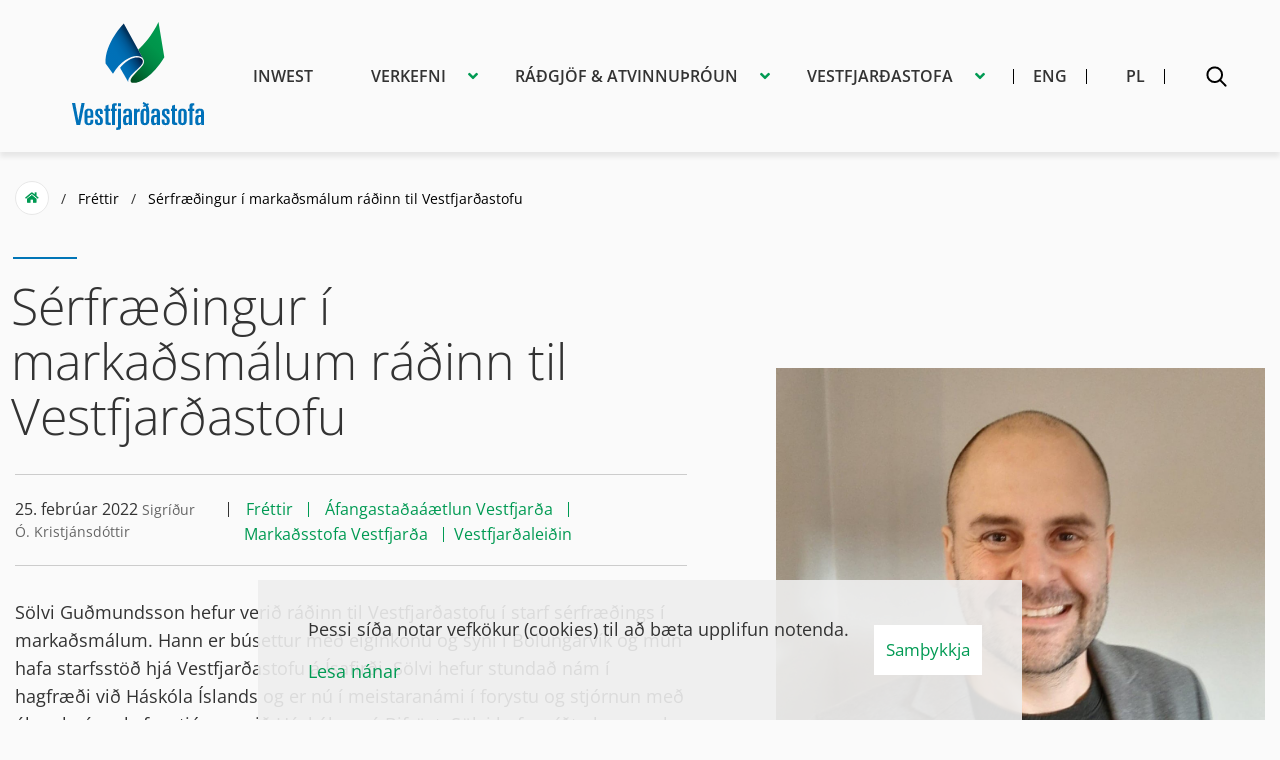

--- FILE ---
content_type: text/html; charset=UTF-8
request_url: https://www.vestfirdir.is/is/moya/news/category/3/serfraedingur-i-markadsmalum-radinn-til-vestfjardastofu
body_size: 9393
content:
<!DOCTYPE html>
<!--
		Stefna ehf. - Moya Vefumsjónarkerfi
		- - - - - - - - - - - - - - - - - -
		http://www.moya.is
		Moya - útgáfa 1.16.2		- - - - - - - - - - - - - - - - - -
-->
<html xmlns="http://www.w3.org/1999/xhtml" lang="is">
<head>
	<meta http-equiv="X-UA-Compatible" content="IE=edge">
	<meta name="viewport" content="width=device-width, initial-scale=1.0">
	<meta name="msapplication-TileColor" content="#fafafa">
	<meta name="theme-color" content="#009a53">
	<meta name="description" content="Sölvi Guðmundsson hefur verið ráðinn til Vestfjarðastofu í starf sérfræðings í markaðsmálum. Hann er búsettur með eiginkonu og syni í Bolungarvík og mun ha" >
	<meta charset="UTF-8">
	<meta name="author" content="Vestfjarðastofa" >
	<meta name="generator" content="Moya 1.16.2" >
	<meta property="og:title" content="S&eacute;rfr&aelig;&eth;ingur &iacute; marka&eth;sm&aacute;lum r&aacute;&eth;inn til Vestfjar&eth;astofu">
	<meta property="og:image" content="https://www.vestfirdir.is/static/news/solvi2.jpg?v=1769683758">
	<meta property="og:url" content="https://www.vestfirdir.is/is/moya/news/serfraedingur-i-markadsmalum-radinn-til-vestfjardastofu">
	<meta property="og:site_name" content="Vestfjar&eth;astofa">
	<meta property="og:updated_time" content="1645787673">
	<meta property="og:image:width" content="1373">
	<meta property="og:image:height" content="1240">
	<meta property="og:locale" content="is_IS">
	<meta property="og:description" content="S&ouml;lvi Gu&eth;mundsson hefur veri&eth; r&aacute;&eth;inn til Vestfjar&eth;astofu &iacute; starf s&eacute;rfr&aelig;&eth;ings &iacute; marka&eth;sm&aacute;lum. Hann er b&uacute;settur me&eth; eiginkonu og syni &iacute; Bolungarv&iacute;k og mun ha">
	<meta property="og:type" content="article">

	<title>Sérfræðingur í markaðsmálum ráðinn til Vestfjarðastofu | Vestfjarðastofa</title>		<!-- Google Tag Manager -->
	<script>(function(w,d,s,l,i){w[l]=w[l]||[];w[l].push({'gtm.start':
	new Date().getTime(),event:'gtm.js'});var f=d.getElementsByTagName(s)[0],
	j=d.createElement(s),dl=l!='dataLayer'?'&l='+l:'';j.async=true;j.src=
	'https://www.googletagmanager.com/gtm.js?id='+i+dl;f.parentNode.insertBefore(j,f);
	})(window,document,'script','dataLayer','GTM-5QWTXM3');</script>
	<!-- End Google Tag Manager -->
	<link href="/static/themes/2018/theme.css?v=5fc89e04ac" rel="stylesheet" media="all" type="text/css" />
	<link href="/is/feed" rel="alternate" type="application/rss+xml" title="RSS - Fréttir" >
	<link href="/is/moya/news/serfraedingur-i-markadsmalum-radinn-til-vestfjardastofu" rel="canonical" >
	<link href="/favicon.ico" rel="icon" type="image/x-icon" >
	<link href="/favicon.ico" rel="shortcut icon" type="image/x-icon" >
	<link href="/_moya/less/cookie-consent.css?v=1769683758" media="screen" rel="stylesheet" type="text/css" >
	<style type="text/css" media="screen">
		<!--
		.ele-fv {--icon: url('/static/files/icons/fjordungssamband-vestfirdinga.svg')}
	.ele-atvinnuthroun-og-nyskopun {--icon: url('/static/files/icons/atvinnuthroun-nyskopun.svg')}
	.ele-umhverfismal {--icon: url('/static/files/icons/umhverfis-loftslagsmal.svg')}
	.ele-byggdathroun {--icon: url('/static/files/icons/byggdathroun.svg')}
	.ele-markads-og-afangastadastofa {--icon: url('/static/files/icons/markads-afangastadastofa.svg')}
	.ele-soknaraaetlun {--icon: url('/static/files/icons/soknaraaetlun.svg')}
	.ele-menning {--icon: url('/static/files/icons/menning.svg')}
		-->
	</style>
</head>
<body class="news hideright newsView has-mega-menu">
		<!-- Google Tag Manager (noscript) -->
	<noscript><iframe src="https://www.googletagmanager.com/ns.html?id=GTM-5QWTXM3"
	height="0" width="0" style="display:none;visibility:hidden"></iframe></noscript>
	<!-- End Google Tag Manager (noscript) -->
	<div id="fb-root"></div>
    <script>(function(d, s, id) {
            var js, fjs = d.getElementsByTagName(s)[0];
            if (d.getElementById(id)) return;
            js = d.createElement(s); js.id = id;
            js.src = "//connect.facebook.net/is_IS/sdk.js#xfbml=1&version=v2.0";
            fjs.parentNode.insertBefore(js, fjs);
        }(document, 'script', 'facebook-jssdk'));
    </script>

	<div id="page">
		<header>
			<a href="#contentContainer" id="skipToMain">Fara í efni</a>

						<div id="searchBox" role="search" class="toggle width">
				<form id="searchForm" name="searchForm" method="get" action="/is/leit">
<div id="elm_q" class="elm_text elm"><label for="q" class="optional">Leita á vef Vestfjarðastofu</label>

<span class="lmnt"><input type="text" name="q" id="q" value="" placeholder="" class="text searchQ"></span></div>
<div id="elm_submit" class="elm_submit elm">
<input type="submit" id="searchSubmit" value="Leita"></div></form>			</div>
			<div class="contentWrap">
				<div class="logo">
					<a href="/is" aria-label="Vestfjarðastofa">
						<svg data-name="Layer 1" xmlns="http://www.w3.org/2000/svg" viewBox="0 0 326.5 266.62"><defs><linearGradient id="a" x1="372.68" y1="324.96" x2="283.65" y2="411.5" gradientUnits="userSpaceOnUse"><stop offset="0" stop-color="#00994e"/><stop offset=".22" stop-color="#00954b"/><stop offset=".45" stop-color="#084"/><stop offset=".69" stop-color="#007338"/><stop offset=".93" stop-color="#005626"/><stop offset="1" stop-color="#004c20"/></linearGradient><linearGradient id="b" x1="277.1" y1="407.83" x2="324.21" y2="377.85" gradientUnits="userSpaceOnUse"><stop offset="0" stop-color="#0071b9"/><stop offset=".17" stop-color="#006eb5"/><stop offset=".36" stop-color="#0065a8"/><stop offset=".54" stop-color="#005693"/><stop offset=".73" stop-color="#004176"/><stop offset=".92" stop-color="#002651"/><stop offset="1" stop-color="#00183e"/></linearGradient><linearGradient id="c" x1="227.83" y1="373.35" x2="298.57" y2="328.34" gradientUnits="userSpaceOnUse"><stop offset="0" stop-color="#0071b9"/><stop offset=".41" stop-color="#0070b7"/><stop offset=".58" stop-color="#006bb0"/><stop offset=".71" stop-color="#0062a3"/><stop offset=".82" stop-color="#005692"/><stop offset=".91" stop-color="#00477b"/><stop offset=".99" stop-color="#00345f"/><stop offset="1" stop-color="#00325d"/></linearGradient></defs><path class="logoText" d="M0 200.39h7.9l7.7 42.24h.15l7.63-42.24h7.9l-11 54h-9.23zm30.74 24.33c0-6.77 3.91-10.76 10.83-10.76 6 0 10.91 2.55 10.91 10v12.9H38.23v8.52c0 3.74 1.27 4.78 3.66 4.78 2.79 0 3.59-2 3.59-5.18v-3.66h7v5.65c0 4.07-2.86 8-11.15 8-5.65 0-10.59-2.55-10.59-10zm7.49 6.84h7.27v-7.8c0-3.58-1-5-3.59-5-2.79 0-3.66 1.52-3.66 4.38zm31.14-4.22v-3.82c0-3.1-.64-4.3-2.63-4.3s-2.55.88-2.55 3.66c0 4.07.32 4.3 5.33 8.68 5.82 5.1 6.93 6.77 6.93 12.59 0 7.8-2.7 10.75-10.67 10.75-5.73 0-8.92-2.39-8.92-8.2v-5.66h7v5.5c0 2.46 1 3.1 2.79 3.1 2.47 0 2.78-1.27 2.78-4.46 0-4.3-.23-4.94-4.53-8.6l-1.67-1.39c-6-5.1-6-5.74-6-11.23 0-7.57 3.66-10 10.35-10 5.58 0 8.52 2.47 8.52 7.25v6.13zm13.21-7.64h-2.59v-5.26h2.59v-7.56l7.49-2.63v10.19h4.62v5.26h-4.62v25.88c0 3.45 2.26 3.35 5.49 3.35v5.49h-4.85c-6 0-8.13-1.75-8.13-5.34zm164.85 0h-2.59v-5.26h2.59v-7.56l7.49-2.63v10.19h4.58v5.26h-4.62v25.88c0 3.45 2.26 3.35 5.5 3.35v5.49h-4.86c-6 0-8.13-1.75-8.13-5.34zm-148.6 0h-2.54v-5.26h2.54v-5.88c0-5.66 1.59-8.12 9.56-8.12h2.54v5.75h-1.35c-2.31 0-3.26 1.11-3.26 3.42v4.85h4.61v5.26h-4.61v34.72h-7.49zm22.67 38.8c0 5.65-1.59 8.12-9.56 8.12h-2.54v-5.74h1.35c2.31 0 3.26-1.11 3.26-3.42v-43h7.49zm-7.62-58.06h7.49v8h-7.49zm82.26 22.21c0-5.9 3.58-8.69 10.67-8.69 6.85 0 10.59 2.71 10.59 9.72v30.74h-7v-4.14a17 17 0 01-2.15 2.47 7.85 7.85 0 01-5.34 2.15c-4.46 0-7.33-1.36-7.33-10.91 0-8 .64-9.88 2.71-12 1.75-1.83 3-2.47 11.63-2.47v-6.45c0-2.31-.56-3.82-3.11-3.82-2.07 0-3.18.88-3.18 3.35v3.59h-7.49zm11.36 12.1c-3.51 0-4.46 1.91-4.46 8.2 0 5.89.56 6.69 2.95 6.69a5.05 5.05 0 003.9-1.81v-13.08zm-80.64-12.1c0-5.9 3.58-8.69 10.67-8.69 6.85 0 10.59 2.71 10.59 9.72v30.74h-7v-4.14a17 17 0 01-2.15 2.47 7.81 7.81 0 01-5.33 2.15c-4.46 0-7.33-1.36-7.33-10.91 0-8 .64-9.88 2.71-12 1.75-1.83 3-2.47 11.63-2.47v-6.45c0-2.31-.56-3.82-3.11-3.82-2.07 0-3.19.88-3.19 3.35v3.59h-7.48zm11.39 12.1c-3.51 0-4.46 1.91-4.46 8.2 0 5.89.55 6.69 2.94 6.69a5.06 5.06 0 003.91-1.81v-13.08zm166.99-12.1c0-5.9 3.58-8.69 10.67-8.69 6.85 0 10.59 2.71 10.59 9.72v30.74h-7v-4.14a17 17 0 01-2.15 2.47 7.81 7.81 0 01-5.33 2.15c-4.46 0-7.33-1.36-7.33-10.91 0-8 .64-9.88 2.71-12 1.75-1.83 3-2.47 11.62-2.47v-6.45c0-2.31-.55-3.82-3.1-3.82-2.07 0-3.19.88-3.19 3.35v3.59h-7.48zm11.38 12.1c-3.5 0-4.46 1.91-4.46 8.2 0 5.89.56 6.69 2.95 6.69a5 5 0 003.9-1.81v-13.08zM153.5 214.44h7v4.14h.16c1.76-3.74 3-4.62 6.69-4.62v7.49c-3.74 0-6.37 1-6.37 5.18v27.79h-7.48zm81.1 12.9v-3.82c0-3.1-.63-4.3-2.62-4.3s-2.55.88-2.55 3.66c0 4.07.32 4.3 5.33 8.68 5.82 5.1 6.93 6.77 6.93 12.59 0 7.8-2.71 10.75-10.67 10.75-5.73 0-8.92-2.39-8.92-8.2v-5.66h7v5.5c0 2.46 1 3.1 2.79 3.1 2.47 0 2.78-1.27 2.78-4.46 0-4.3-.24-4.94-4.54-8.6l-1.63-1.39c-6-5.1-6.05-5.74-6.05-11.23 0-7.57 3.66-10 10.35-10 5.58 0 8.52 2.47 8.52 7.25v6.13zm27.95-2.62c0-6.77 3.91-10.76 10.59-10.76 5.74 0 10.68 2.55 10.68 10v20.23c0 6.77-3.91 10.75-10.59 10.75-5.74 0-10.68-2.55-10.68-10zm7.49 19.9c0 3.19.8 5 3.19 5s3.1-1.83 3.1-5v-20.38c0-3.19-.79-5-3.1-5s-3.19 1.83-3.19 5zm20.54-24.92h-3.74v-5.26h3.74v-5.88c0-5.66 1.6-8.12 9.56-8.12h2.55v5.75h-1.35c-2.31 0-3.27 1.11-3.27 3.42v4.85h4.62v5.26h-4.62v34.72h-7.49zm-103.42-14.21l3.47-1.74-2.34-3.1-3.57 1.8a20 20 0 00-8.23-4.84l-1.73 4.78a14.41 14.41 0 014.79 2.66l-4.45 2.24 2.33 3.1 4.53-2.28a17.56 17.56 0 011.52 7.83 5 5 0 00-4.38-2c-5.74 0-9.4 4-9.4 10.76v20.22c0 7.41 4.94 10 10.67 10 6.69 0 10.59-4 10.59-10.75v-19.08c0-5.47.12-13.41-3.8-19.6zm-3.66 39.13c0 3.19-.8 5-3.11 5s-3.18-1.83-3.18-5v-20.38c0-3.19.79-5 3.18-5s3.11 1.83 3.11 5z" fill="#0071b9"/><path d="M362.45 279.81c-14.89 31.6-37.06 57.14-50.35 68.27l12.38 22.49c7.41 12.3-5.75 21.24-16.41 32.56-9.06 9.62-17.42 19.28-13.65 24.53 5.72 8 46.44-1.34 82.41-61.09z" transform="translate(-148.5 -279.81)" fill="url(#a)"/><path d="M321.64 371.61c-4.2-5.35-14.27-5.85-24.46-1.95-10.48 4-22.45 13.85-29.73 23.3l20 34.82c-1.29-6.59 6-16.4 17.47-26.56 18.08-15.98 22.19-22.64 16.72-29.61z" transform="translate(-148.5 -279.81)" fill="url(#b)"/><path d="M249.87 407.43C275.2 365.19 314 355 324.51 370.64l-47.95-87.1s-47.78 49.24-45 98.62z" transform="translate(-148.5 -279.81)" fill="url(#c)"/></svg>					</a>
				</div>
				<nav id="mainmenu" aria-label="Valmynd">
					<ul class="menu mmLevel1 " id="mmm-5"><li class="ele-inwest si level1 first ord-1"><a href="https://www.inwest.is/"><span>Inwest</span></a></li><li class="ele-verkefni mega si level1 children ord-2"><a href="/is/verkefni"><span>Verkefni</span></a><ul class="menu mmLevel2 " id="mmm-12"><li class="ele-fv si level2 children first ord-1"><a href="/is/verkefni/fv"><span>Fj&oacute;r&eth;ungssamband Vestfir&eth;inga</span></a><ul class="menu mmLevel3 " id="mmm-50"><li class="ele-fjordungsthing si level3 children first ord-1"><a href="/is/verkefni/fv/fjordungsthing"><span>Fj&oacute;r&eth;ungs&thorn;ing</span></a><ul class="menu mmLevel4 " id="mmm-156"><li class="ele-55-fjordungsthing si level4 first ord-1"><a href="/is/verkefni/fv/fjordungsthing/55-fjordungsthing"><span>55. Fj&oacute;r&eth;ungs&thorn;ing</span></a></li><li class="ele-56-fjordungsthing si level4 ord-2"><a href="/is/verkefni/fv/fjordungsthing/56-fjordungsthing"><span>56. Fj&oacute;r&eth;ungs&thorn;ing</span></a></li><li class="ele-56-fjordungsthing-aukathing si level4 ord-3"><a href="/is/verkefni/fv/fjordungsthing/56-fjordungsthing-aukathing"><span>56. Fj&oacute;r&eth;ungs&thorn;ing -Auka&thorn;.</span></a></li><li class="ele-57-fjordungsthing si level4 ord-4"><a href="/is/verkefni/fv/fjordungsthing/57-fjordungsthing"><span>57. Fj&oacute;r&eth;ungs&thorn;ing</span></a></li><li class="ele-58-fjordungsthing si level4 ord-5"><a href="/is/verkefni/fv/fjordungsthing/58-fjordungsthing"><span>58. Fj&oacute;r&eth;ungs&thorn;ing</span></a></li><li class="ele-59-fjordungsthing si level4 ord-6"><a href="/is/verkefni/fv/fjordungsthing/59-fjordungsthing"><span>59. Fj&oacute;r&eth;ungs&thorn;ing</span></a></li><li class="ele-60-fjordungsthing si level4 ord-7"><a href="/is/verkefni/fv/fjordungsthing/60-fjordungsthing"><span>60. Fj&oacute;r&eth;ungs&thorn;ing</span></a></li><li class="ele-61-fjordungsthing-vor si level4 ord-8"><a href="/is/verkefni/fv/fjordungsthing/61-fjordungsthing-vor"><span>61. Fj&oacute;r&eth;ungs&thorn;ing- Vor</span></a></li><li class="ele-61-fjordungsthing si level4 ord-9"><a href="/is/verkefni/fv/fjordungsthing/61-fjordungsthing"><span>61. Fj&oacute;r&eth;ungs&thorn;ing- Haust</span></a></li><li class="ele-62-fjordungsthing si level4 ord-10"><a href="/is/verkefni/fv/fjordungsthing/62-fjordungsthing"><span>62. Fj&oacute;r&eth;ungs&thorn;ing</span></a></li><li class="ele-63-fjordungsthing si level4 ord-11"><a href="/is/verkefni/fv/fjordungsthing/63-fjordungsthing"><span>63. Fj&oacute;r&eth;ungs&thorn;ing- vor</span></a></li><li class="ele-63-fjordungsthing-haust si level4 ord-12"><a href="/is/verkefni/fv/fjordungsthing/63-fjordungsthing-haust"><span>63. Fj&oacute;r&eth;ungs&thorn;ing- haust</span></a></li><li class="ele-64-fjordungsthing-vestfirdinga si level4 ord-13"><a href="/is/verkefni/fv/fjordungsthing/64-fjordungsthing-vestfirdinga"><span>64. Fj&oacute;r&eth;ungs&thorn;ing- Vor</span></a></li><li class="ele-haustthing-2020 si level4 ord-14"><a href="/is/verkefni/fv/fjordungsthing/haustthing-2020"><span>64. Fj&oacute;r&eth;ungs&thorn;ing- Haust</span></a></li><li class="ele-65-fjordungsthing-haust si level4 ord-15"><a href="/is/verkefni/fv/fjordungsthing/65-fjordungsthing-haust"><span>65. Fj&oacute;r&eth;ungs&thorn;ing - Vor</span></a></li><li class="ele-65-fjordungsthing-haust-1 si level4 children ord-16"><a href="/is/verkefni/fv/fjordungsthing/65-fjordungsthing-haust-1"><span>65. Fj&oacute;r&eth;ungs&thorn;ing - Haust</span></a><ul class="menu mmLevel5 " id="mmm-140"><li class="ele-dagskra-65-fjordungsthings-vestfirdinga-haust si level5 first last ord-1"><a href="/is/verkefni/fv/fjordungsthing/65-fjordungsthing-haust-1/dagskra-65-fjordungsthings-vestfirdinga-haust"><span>Dagskr&aacute; 65. Fj&oacute;r&eth;ungs&thorn;ings Vestfir&eth;inga - haust</span></a></li></ul></li><li class="ele-66-fjordungsthing-vor si level4 ord-17"><a href="/is/verkefni/fv/fjordungsthing/66-fjordungsthing-vor"><span>66. Fj&oacute;r&eth;ungs&thorn;ing -Vor</span></a></li><li class="ele-haustthing-2021 si level4 ord-18"><a href="/is/verkefni/fv/fjordungsthing/haustthing-2021"><span>66. Fj&oacute;r&eth;ungs&thorn;ing- Haust</span></a></li><li class="ele-67-fjordungsthing-vor si level4 ord-19"><a href="/is/verkefni/fv/fjordungsthing/67-fjordungsthing-vor"><span>67. Fj&oacute;r&eth;ungs&thorn;ing - Vor</span></a></li><li class="ele-67-fjordungsthing-kosningasumar si level4 ord-20"><a href="/is/verkefni/fv/fjordungsthing/67-fjordungsthing-kosningasumar"><span>67. Fj&oacute;r&eth;ungs&thorn;ing - kosningasumar</span></a></li><li class="ele-67-fjordungsthing-haust si level4 ord-21"><a href="/is/verkefni/fv/fjordungsthing/67-fjordungsthing-haust"><span>67. Fj&oacute;r&eth;ungs&thorn;ing - haust</span></a></li><li class="ele-68-fjordungsthing-vor si level4 ord-22"><a href="/is/verkefni/fv/fjordungsthing/68-fjordungsthing-vor"><span>68. Fj&oacute;r&eth;ungs&thorn;ing - vor</span></a></li><li class="ele-68-fjordungsthing-haust si level4 children ord-23"><a href="/is/verkefni/fv/fjordungsthing/68-fjordungsthing-haust"><span>68. Fj&oacute;r&eth;ungs&thorn;ing - haust</span></a><ul class="menu mmLevel5 " id="mmm-207"><li class="ele-alyktanir-stjornar-fv si level5 first last ord-1"><a href="/is/verkefni/fv/fjordungsthing/68-fjordungsthing-haust/alyktanir-stjornar-fv"><span>&Aacute;lyktanir stj&oacute;rnar FV</span></a></li></ul></li><li class="ele-69-fjordungsthing-ad-vori si level4 ord-24"><a href="/is/verkefni/fv/fjordungsthing/69-fjordungsthing-ad-vori"><span>69. Fj&oacute;r&eth;ungs&thorn;ing a&eth; vori</span></a></li><li class="ele-69-fjordungsthing-ad-sumri si level4 ord-25"><a href="/is/verkefni/fv/fjordungsthing/69-fjordungsthing-ad-sumri"><span>69. Fj&oacute;r&eth;ungs&thorn;ing a&eth; sumri</span></a></li><li class="ele-69-fjordungsthing-ad-hausti si level4 ord-26"><a href="/is/verkefni/fv/fjordungsthing/69-fjordungsthing-ad-hausti"><span>69. Fj&oacute;r&eth;ungs&thorn;ing a&eth; hausti</span></a></li><li class="ele-70-fjordungsthing-ad-vori si level4 ord-27"><a href="/is/verkefni/fv/fjordungsthing/70-fjordungsthing-ad-vori"><span>70. Fj&oacute;r&eth;ungs&thorn;ing a&eth; vori</span></a></li><li class="ele-70-fjordungsthing-ad-hausti si level4 last ord-28"><a href="/is/verkefni/fv/fjordungsthing/70-fjordungsthing-ad-hausti"><span>70. Fj&oacute;r&eth;ungs&thorn;ing a&eth; hausti</span></a></li></ul></li><li class="ele-upplysingar-fyrir-sveitastjornarmenn si level3 ord-2"><a href="/is/verkefni/fv/upplysingar-fyrir-sveitastjornarmenn"><span>Uppl&yacute;singar fyrir sveitastj&oacute;rnarmenn</span></a></li><li class="ele-umsagnir si level3 ord-3"><a href="/is/verkefni/fv/umsagnir"><span>Umsagnir</span></a></li><li class="ele-ungmennarad si level3 ord-4"><a href="/is/verkefni/fv/ungmennarad"><span>Ungmennar&aacute;&eth;</span></a></li><li class="ele-svaedisskipulag si level3 last ord-5"><a href="/is/verkefni/fv/svaedisskipulag"><span>Sv&aelig;&eth;isskipulag Vestfjar&eth;a</span></a></li></ul></li><li class="ele-atvinnuthroun-og-nyskopun si level2 children ord-2"><a href="/is/verkefni/atvinnuthroun-og-nyskopun"><span>Atvinnu&thorn;r&oacute;un og n&yacute;sk&ouml;pun</span></a><ul class="menu mmLevel3 " id="mmm-192"><li class="ele-gullkistan-vestfirdir-2025 si level3 first ord-1"><a href="/is/verkefni/atvinnuthroun-og-nyskopun/gullkistan-vestfirdir-2025"><span>Gullkistan Vestfir&eth;ir 2025</span></a></li><li class="ele-fiskeldi si level3 ord-2"><a href="/is/verkefni/atvinnuthroun-og-nyskopun/fiskeldi"><span>Fiskeldi</span></a></li><li class="ele-hafsjor-af-hugmyndum si level3 ord-3"><a href="/is/verkefni/atvinnuthroun-og-nyskopun/hafsjor-af-hugmyndum"><span>Hafsj&oacute;r af hugmyndum</span></a></li><li class="ele-sjavarutvegur-1 si level3 ord-4"><a href="/is/verkefni/atvinnuthroun-og-nyskopun/sjavarutvegur-1"><span>Sj&aacute;var&uacute;tvegur</span></a></li><li class="ele-westfjordsfood si level3 ord-5"><a href="/is/verkefni/atvinnuthroun-og-nyskopun/westfjordsfood"><span>Westfjords Food</span></a></li><li class="ele-orkumal si level3 ord-6"><a href="/is/verkefni/atvinnuthroun-og-nyskopun/orkumal"><span>Orkum&aacute;l</span></a></li><li class="ele-merse si level3 last ord-7"><a href="/is/verkefni/atvinnuthroun-og-nyskopun/merse"><span>MERSE</span></a></li></ul></li><li class="ele-umhverfismal si level2 children ord-3"><a href="/is/verkefni/umhverfismal"><span>Umhverfis- og loftslagsm&aacute;l</span></a><ul class="menu mmLevel3 " id="mmm-21"><li class="ele-graenskref si level3 children first ord-1"><a href="/is/verkefni/umhverfismal/graenskref"><span>Gr&aelig;n skref</span></a><ul class="menu mmLevel4 " id="mmm-44"><li class="ele-upplysingar-fyrir-graen-skref si level4 first ord-1"><a href="/is/verkefni/umhverfismal/graenskref/upplysingar-fyrir-graen-skref"><span>Uppl&yacute;singar fyrir Gr&aelig;n skref</span></a></li><li class="ele-thatttakendur-i-graenum-skrefum si level4 last ord-2"><a href="/is/verkefni/umhverfismal/graenskref/thatttakendur-i-graenum-skrefum"><span>&THORN;&aacute;tttakendur &iacute; Gr&aelig;num skrefum</span></a></li></ul></li><li class="ele-recet si level3 ord-2"><a href="/is/verkefni/umhverfismal/recet"><span>Recet</span></a></li><li class="ele-blami si level3 ord-3"><a href="/is/verkefni/umhverfismal/blami"><span>Bl&aacute;mi</span></a></li><li class="ele-loftslagsstefna-sveitarfelaganna si level3 ord-4"><a href="/is/verkefni/umhverfismal/loftslagsstefna-sveitarfelaganna"><span>Loftslagsstefna sveitarf&eacute;laganna</span></a></li><li class="ele-hringrasarhagkerfid si level3 ord-5"><a href="/is/verkefni/umhverfismal/hringrasarhagkerfid"><span>Hringr&aacute;sarhagkerfi&eth;</span></a></li><li class="ele-onnur-umhverfismal si level3 last ord-6"><a href="/is/verkefni/umhverfismal/onnur-umhverfismal"><span>&Ouml;nnur umhverfism&aacute;l </span></a></li></ul></li><li class="ele-byggdathroun si level2 children ord-4"><a href="/is/verkefni/byggdathroun"><span>Bygg&eth;a&thorn;r&oacute;un</span></a><ul class="menu mmLevel3 " id="mmm-194"><li class="ele-brothaettar-byggdir-i-reykholahrepp si level3 first ord-1"><a href="/is/verkefni/byggdathroun/brothaettar-byggdir-i-reykholahrepp"><span>Fj&aacute;rsj&oacute;&eth;ur fjalla og fjar&eth;a</span></a></li><li class="ele-ju-vist-kraftur-i-kaldrana si level3 ord-2"><a href="/is/verkefni/byggdathroun/ju-vist-kraftur-i-kaldrana"><span>J&uacute; v&iacute;st! Kraftur &iacute; Kaldrana</span></a></li><li class="ele-farsaeldarrad-vestfjarda si level3 ord-3"><a href="/is/verkefni/byggdathroun/farsaeldarrad-vestfjarda"><span>Fars&aelig;ldarr&aacute;&eth; Vestfjar&eth;a</span></a></li><li class="ele-throunarsjodur-flateyrar si level3 ord-4"><a href="/is/verkefni/byggdathroun/throunarsjodur-flateyrar"><span>&THORN;r&oacute;unarsj&oacute;&eth;ur Flateyrar</span></a></li><li class="ele-innvidir si level3 ord-5"><a href="/is/verkefni/byggdathroun/innvidir"><span>Innvi&eth;ir</span></a></li><li class="ele-orkumal si level3 ord-6"><a href="/is/verkefni/byggdathroun/orkumal"><span>Orkum&aacute;l</span></a></li><li class="ele-adgerdir-byggdaaaetlunar si level3 ord-7"><a href="/is/verkefni/byggdathroun/adgerdir-byggdaaaetlunar"><span>A&eth;ger&eth;ir bygg&eth;a&aacute;&aelig;tlunar</span></a></li><li class="ele-framtidarmoguleikar-breidafjardar si level3 ord-8"><a href="/is/verkefni/byggdathroun/framtidarmoguleikar-breidafjardar"><span>Framt&iacute;&eth;arm&ouml;guleikar Brei&eth;afjar&eth;ar</span></a></li><li class="ele-leidir-til-byggdafestu si level3 last ord-9"><a href="/is/verkefni/byggdathroun/leidir-til-byggdafestu"><span>Lei&eth;ir til bygg&eth;afestu</span></a></li></ul></li><li class="ele-markads-og-afangastadastofa si level2 children ord-5"><a href="/is/verkefni/markads-og-afangastadastofa"><span>Marka&eth;s- og &aacute;fangasta&eth;astofa</span></a><ul class="menu mmLevel3 " id="mmm-16"><li class="ele-vestfjardaleidin si level3 first ord-1"><a href="/is/verkefni/markads-og-afangastadastofa/vestfjardaleidin"><span>Vestfjar&eth;alei&eth;in</span></a></li><li class="ele-afangastadaaaetlun si level3 ord-2"><a href="/is/verkefni/markads-og-afangastadastofa/afangastadaaaetlun"><span>&Aacute;fangasta&eth;a&aacute;&aelig;tlun Vestfjar&eth;a</span></a></li><li class="ele-westfjordsfood si level3 ord-3"><a href="/is/verkefni/markads-og-afangastadastofa/westfjordsfood"><span>Westfjords Food</span></a></li><li class="ele-visit-westfjords si level3 ord-4"><a href="/is/verkefni/markads-og-afangastadastofa/visit-westfjords"><span>Visit Westfjords</span></a></li><li class="ele-vetrarferdathjonusta si level3 last ord-5"><a href="/is/verkefni/markads-og-afangastadastofa/vetrarferdathjonusta"><span>Vetrarfer&eth;a&thorn;j&oacute;nusta</span></a></li></ul></li><li class="ele-soknaraaetlun si level2 children ord-6"><a href="/is/verkefni/soknaraaetlun"><span>S&oacute;knar&aacute;&aelig;tlun Vestfjar&eth;a</span></a><ul class="menu mmLevel3 " id="mmm-20"><li class="ele-aherslusjodur si level3 children first ord-1"><a href="/is/verkefni/soknaraaetlun/aherslusjodur"><span>&Aacute;hersluverkefni s&oacute;knar&aacute;&aelig;tlunar</span></a><ul class="menu mmLevel4 " id="mmm-53"><li class="ele-ahersluverkefni-2021 si level4 first ord-1"><a href="/is/verkefni/soknaraaetlun/aherslusjodur/ahersluverkefni-2021"><span>&Aacute;hersluverkefni 2021</span></a></li><li class="ele-ahersluverkefni-2019-visit-westfjords si level4 ord-2"><a href="/is/verkefni/soknaraaetlun/aherslusjodur/ahersluverkefni-2019-visit-westfjords"><span>&Aacute;hersluverkefni 2019 - Visit Westfjords</span></a></li><li class="ele-ahersluverkefni-2020 si level4 ord-3"><a href="/is/verkefni/soknaraaetlun/aherslusjodur/ahersluverkefni-2020"><span>&Aacute;hersluverkefni 2020</span></a></li><li class="ele-ahersluverkefni-2022 si level4 ord-4"><a href="/is/verkefni/soknaraaetlun/aherslusjodur/ahersluverkefni-2022"><span>&Aacute;hersluverkefni 2022</span></a></li><li class="ele-ahersluverkefni-2023 si level4 ord-5"><a href="/is/verkefni/soknaraaetlun/aherslusjodur/ahersluverkefni-2023"><span>&Aacute;hersluverkefni 2023</span></a></li><li class="ele-ahersluverkefni-2024 si level4 ord-6"><a href="/is/verkefni/soknaraaetlun/aherslusjodur/ahersluverkefni-2024"><span>&Aacute;hersluverkefni 2024</span></a></li><li class="ele-ahersluverkefni-2025 si level4 last ord-7"><a href="/is/verkefni/soknaraaetlun/aherslusjodur/ahersluverkefni-2025"><span>&Aacute;hersluverkefni 2025</span></a></li></ul></li><li class="ele-uppbyggingarsjodur si level3 children last ord-2"><a href="/is/verkefni/soknaraaetlun/uppbyggingarsjodur"><span>Uppbyggingarsj&oacute;&eth;ur Vestfjar&eth;a</span></a><ul class="menu mmLevel4 " id="mmm-52"><li class="ele-loka-og-framvinduskyrslur si level4 children first ord-1"><a href="/is/verkefni/soknaraaetlun/uppbyggingarsjodur/loka-og-framvinduskyrslur"><span>Loka- og framvindusk&yacute;rslur</span></a><ul class="menu mmLevel5 " id="mmm-85"><li class="ele-lokaskyrsla-uppbyggingarsjods-vestfjarda si level5 first ord-1"><a href="/is/verkefni/soknaraaetlun/uppbyggingarsjodur/loka-og-framvinduskyrslur/lokaskyrsla-uppbyggingarsjods-vestfjarda"><span>Lokask&yacute;rsla Uppbyggingarsj&oacute;&eth;s Vestfjar&eth;a</span></a></li><li class="ele-framvinduskyrsla-uppbyggingarsjods-vestfjarda si level5 last ord-2"><a href="/is/verkefni/soknaraaetlun/uppbyggingarsjodur/loka-og-framvinduskyrslur/framvinduskyrsla-uppbyggingarsjods-vestfjarda"><span>Framvindusk&yacute;rsla Uppbyggingarsj&oacute;&eth;s Vestfjar&eth;a</span></a></li></ul></li><li class="ele-uthlutunarnefnd si level4 ord-2"><a href="/is/verkefni/soknaraaetlun/uppbyggingarsjodur/uthlutunarnefnd"><span>&Uacute;thlutunarnefnd</span></a></li><li class="ele-westfjords-development-fund si level4 ord-3"><a href="/is/verkefni/soknaraaetlun/uppbyggingarsjodur/westfjords-development-fund"><span>Westfjords Development Fund</span></a></li><li class="ele-skraning-her si level4 last ord-4"><a href="/is/verkefni/soknaraaetlun/uppbyggingarsjodur/skraning-her"><span>Skr&aacute;ning h&eacute;r</span></a></li></ul></li></ul></li><li class="ele-menning si level2 children ord-7"><a href="/is/verkefni/menning"><span>Menning</span></a><ul class="menu mmLevel3 " id="mmm-197"><li class="ele-menningastefna si level3 first ord-1"><a href="/is/verkefni/menning/menningastefna"><span>Menningastefna</span></a></li><li class="ele-location-westfjords si level3 ord-2"><a href="/is/verkefni/menning/location-westfjords"><span>Location Westfjords</span></a></li><li class="ele-pukinn si level3 children last ord-3"><a href="/is/verkefni/menning/pukinn"><span>P&uacute;kinn</span></a><ul class="menu mmLevel4 " id="mmm-218"><li class="ele-pukinn si level4 first ord-1"><a href="/is/verkefni/menning/pukinn/pukinn"><span>P&uacute;kinn</span></a></li><li class="ele-lokaskyrsla-pukinn-2024 si level4 ord-2"><a href="/is/verkefni/menning/pukinn/lokaskyrsla-pukinn-2024"><span>Lokask&yacute;rsla P&uacute;kinn 2024</span></a></li><li class="ele-pukinn-vidburdir cards si level4 last ord-3"><a href="/is/verkefni/menning/pukinn/pukinn-vidburdir"><span>P&uacute;kinn vi&eth;bur&eth;ir</span></a></li></ul></li></ul></li><li class="ele-eldri-verkefni si level2 last ord-8"><a href="/is/verkefni/eldri-verkefni"><span>Eldri verkefni</span></a></li></ul></li><li class="ele-radgjof-atvinnuthroun si level1 children goto ord-3"><a href="/is/radgjof-atvinnuthroun"><span>R&aacute;&eth;gj&ouml;f &amp; atvinnu&thorn;r&oacute;un</span></a><ul class="menu mmLevel2 " id="mmm-23"><li class="ele-vidskiptaaaetlun si level2 first ord-1"><a href="/is/radgjof-atvinnuthroun/vidskiptaaaetlun"><span>R&aacute;&eth;gj&ouml;f</span></a></li><li class="ele-styrkumsoknir si level2 ord-2"><a href="/is/radgjof-atvinnuthroun/styrkumsoknir"><span>Styrkir</span></a></li><li class="ele-isvestfjardastofastarfsfolk si level2 ord-3"><a href="/is/vestfjardastofa/starfsfolk"><span>R&aacute;&eth;gjafar</span></a></li><li class="ele-fyrirfrumkvodla si level2 ord-4"><a href="/is/radgjof-atvinnuthroun/fyrirfrumkvodla"><span>Fyrir frumkv&ouml;&eth;la</span></a></li><li class="ele-verkfaerakistan si level2 last ord-5"><a href="/is/radgjof-atvinnuthroun/verkfaerakistan"><span>Verkf&aelig;rakistan</span></a></li></ul></li><li class="ele-vestfjardastofa si level1 children last goto ord-4"><a href="/is/vestfjardastofa"><span>Vestfjar&eth;astofa</span></a><ul class="menu mmLevel2 " id="mmm-28"><li class="ele-vestfjardastofa si level2 first ord-1"><a href="/is/vestfjardastofa/vestfjardastofa"><span>Um Vestfjar&eth;astofu</span></a></li><li class="ele-starfsfolk si level2 ord-2"><a href="/is/vestfjardastofa/starfsfolk"><span>Starfsf&oacute;lk</span></a></li><li class="ele-sveitarfelogin si level2 ord-3"><a href="/is/vestfjardastofa/sveitarfelogin"><span>Sveitarf&eacute;l&ouml;gin</span></a></li><li class="ele-frettir si level2 ord-4"><a href="/is/vestfjardastofa/frettir"><span>Fr&eacute;ttir</span></a></li><li class="ele-fundargerdir si level2 ord-5"><a href="/is/vestfjardastofa/fundargerdir"><span>Fundarger&eth;ir</span></a></li><li class="ele-frettabref-vestfjardastofu si level2 ord-6"><a href="/is/vestfjardastofa/frettabref-vestfjardastofu"><span>Fr&eacute;ttabr&eacute;f Vestfjar&eth;astofu</span></a></li><li class="ele-hagsmunadilar si level2 ord-7"><a href="/is/vestfjardastofa/hagsmunadilar"><span>S&oacute;knarh&oacute;pur hagsmunaa&eth;ila</span></a></li><li class="ele-upptokur si level2 ord-8"><a href="/is/vestfjardastofa/upptokur"><span>Uppt&ouml;kur</span></a></li><li class="ele-skjol-og-utgefid-efni si level2 last ord-9"><a href="/is/vestfjardastofa/skjol-og-utgefid-efni"><span>Skj&ouml;l og &uacute;tgefi&eth; efni</span></a></li></ul></li></ul>					<div class="quicknav">
						<ul class="menu mmLevel1 " id="qn-5"><li class="ele-eng qn si level1 first ord-1"><a href="/is/eng"><span>ENG</span></a></li><li class="ele-pl qn si level1 last ord-2"><a href="/is/pl"><span>PL</span></a></li></ul>					</div>
				</nav>
			</div>
			<button id="searchToggle" aria-label="Opna leit"
					aria-haspopup="true" aria-controls="searchForm">
				<div class="search-magnifier">
					<svg width="26" height="26" viewBox="0 0 26 26" xmlns="http://www.w3.org/2000/svg"><g transform="translate(1 1)" stroke="#000" stroke-width="2.5" fill="none" fill-rule="evenodd" stroke-linecap="round" stroke-linejoin="round"><circle cx="9.8" cy="9.8" r="9.1"/><path d="M16.2 16.2l7 7.1"/></g></svg>				</div>
				<div class="search-x">
					<svg width="24" height="24" viewBox="0 0 24 24" xmlns="http://www.w3.org/2000/svg"><g fill="none" fill-rule="evenodd" stroke-linecap="square" stroke="#009A53" stroke-width="3"><path d="M2.5 2.5l19 19"/><path d="M21.5 2.5l-19 19" fill="#009A53"/></g></svg>				</div>
			</button>

			<button id="mainmenuToggle" aria-label="Opna/loka valmynd"
					aria-haspopup="true" aria-controls="mainmenu">
				<span class="first"></span>
				<span class="middle"></span>
				<span class="last"></span>
			</button>

					</header>

									<nav id="breadcrumbsWrap" aria-label="Brauðmolar">
					<div class="contentWrap">
						
<div id="breadcrumbs" class="box">
	
        <div class="boxText">
		<a href="/is" class="first">Forsíða</a><span class="sep"> / </span><a href="/is/moya/news">Fréttir</a><span class="sep"> / </span><a href="/is/moya/news/serfraedingur-i-markadsmalum-radinn-til-vestfjardastofu" class="last">Sérfræðingur í markaðsmálum ráðinn til Vestfjarðastofu</a>
	</div>
</div>					</div>
				</nav>
						<div class="contentWrap">
				<div class="boxTitle"><h1>Sérfræðingur í markaðsmálum ráðinn til Vestfjarðastofu</h1></div>			</div>
				<div id="contentContainer" tabindex="-1">
			<div class="contentWrap">
				
				<div class="row">
					<main id="main">
																				
<div id="news" class="box">
	
        <div class="boxText">
		<div class="entry hasImage">
	<div class="topInfo">
		<div class="entryInfo">
			<span class="date">
					25. febrúar 2022			</span>
		<span class="author">Sigríður Ó. Kristjánsdóttir</span>
	</div>
					<div class="newsCategories">
															<span class="category">
							Fréttir						</span>
																													<span class="category">
							Áfangastaðaáætlun Vestfjarða						</span>
																				<span class="category">
							Markaðsstofa Vestfjarða						</span>
																		<a href="/is/moya/extras/verkefni/vestfjardaleidin" class="more">
						<span class="category">
							Vestfjarðaleiðin						</span>
					</a>
							</div>
			</div>
			<div class="entryImage medium">
			<a href="/static/news/lg/solvi2.jpg" class="fancybox">
				<img alt="Sérfræðingur í markaðsmálum ráðinn til Vestfjarðastofu" src="https://static.stefna.is/moya/images/1.png" class="responsive" data-src="/static/news/lg/solvi2.jpg" data-lg="/static/news/lg/solvi2.jpg" data-md="/static/news/md/solvi2.jpg" data-sm="/static/news/sm/solvi2.jpg" data-xs="/static/news/xs/solvi2.jpg" />
			</a>
					</div>
		<div class="entryContent">
		<p>Sölvi Guðmundsson hefur verið ráðinn til Vestfjarðastofu í starf sérfræðings í markaðsmálum. Hann er búsettur með eiginkonu og syni í Bolungarvík og mun hafa starfsstöð hjá Vestfjarðastofu á Ísafirði. Sölvi hefur stundað nám í hagfræði við Háskóla Íslands og er nú í meistaranámi í forystu og stjórnun með áherslu á verkefnastjórnun við Háskólann á Bifröst. Sölvi hefur víðtæka reynslu af störfum í ferðaþjónustu sem fasteigna, gæða-, öryggis og umhverfisstjóri, rekstrarstjóri, deildarstjóri og leiðsögumaður hjá Arctic Adventures og hefur síðustu tvö ár unnið við markaðsgreiningar hjá Tm2, Technology Metals Market Limited.&nbsp;</p>
<p>Sölvi er öflug viðbót í teymi starfsmanna Vestfjarðastofu og hefur störf þann 1. mars næstkomandi. Við bjóðum Sölva velkominn í hópinn.&nbsp;</p>	</div>
		<div class="entryBottomBack">
				<a class="back" href="" onclick="javascript:history.back();return false;">Til baka í yfirlit</a>
	</div>
	<br class="clear"/>
	</div>

	</div>
</div>						
					</main>

					
				</div>
			</div>
					</div>

	</div>
	<footer>
				
<div class="footer__image">
	<div class="strevda" id="footerBg">
		<ul>
				
<li>
					<div class="banner__wrap">
			<div class="img" style="background-image:url('/static/strevda/1544180111-footer-bg.jpg')">

			</div>
		</div>
	</li>				</ul>
	</div>
</div>
<div class="contentWrap">
	<div class="footer__upper">
		<div class="footer__logo">
			<svg data-name="Layer 1" xmlns="http://www.w3.org/2000/svg" viewBox="0 0 326.5 266.62"><defs><linearGradient id="a" x1="372.68" y1="324.96" x2="283.65" y2="411.5" gradientUnits="userSpaceOnUse"><stop offset="0" stop-color="#00994e"/><stop offset=".22" stop-color="#00954b"/><stop offset=".45" stop-color="#084"/><stop offset=".69" stop-color="#007338"/><stop offset=".93" stop-color="#005626"/><stop offset="1" stop-color="#004c20"/></linearGradient><linearGradient id="b" x1="277.1" y1="407.83" x2="324.21" y2="377.85" gradientUnits="userSpaceOnUse"><stop offset="0" stop-color="#0071b9"/><stop offset=".17" stop-color="#006eb5"/><stop offset=".36" stop-color="#0065a8"/><stop offset=".54" stop-color="#005693"/><stop offset=".73" stop-color="#004176"/><stop offset=".92" stop-color="#002651"/><stop offset="1" stop-color="#00183e"/></linearGradient><linearGradient id="c" x1="227.83" y1="373.35" x2="298.57" y2="328.34" gradientUnits="userSpaceOnUse"><stop offset="0" stop-color="#0071b9"/><stop offset=".41" stop-color="#0070b7"/><stop offset=".58" stop-color="#006bb0"/><stop offset=".71" stop-color="#0062a3"/><stop offset=".82" stop-color="#005692"/><stop offset=".91" stop-color="#00477b"/><stop offset=".99" stop-color="#00345f"/><stop offset="1" stop-color="#00325d"/></linearGradient></defs><path class="logoText" d="M0 200.39h7.9l7.7 42.24h.15l7.63-42.24h7.9l-11 54h-9.23zm30.74 24.33c0-6.77 3.91-10.76 10.83-10.76 6 0 10.91 2.55 10.91 10v12.9H38.23v8.52c0 3.74 1.27 4.78 3.66 4.78 2.79 0 3.59-2 3.59-5.18v-3.66h7v5.65c0 4.07-2.86 8-11.15 8-5.65 0-10.59-2.55-10.59-10zm7.49 6.84h7.27v-7.8c0-3.58-1-5-3.59-5-2.79 0-3.66 1.52-3.66 4.38zm31.14-4.22v-3.82c0-3.1-.64-4.3-2.63-4.3s-2.55.88-2.55 3.66c0 4.07.32 4.3 5.33 8.68 5.82 5.1 6.93 6.77 6.93 12.59 0 7.8-2.7 10.75-10.67 10.75-5.73 0-8.92-2.39-8.92-8.2v-5.66h7v5.5c0 2.46 1 3.1 2.79 3.1 2.47 0 2.78-1.27 2.78-4.46 0-4.3-.23-4.94-4.53-8.6l-1.67-1.39c-6-5.1-6-5.74-6-11.23 0-7.57 3.66-10 10.35-10 5.58 0 8.52 2.47 8.52 7.25v6.13zm13.21-7.64h-2.59v-5.26h2.59v-7.56l7.49-2.63v10.19h4.62v5.26h-4.62v25.88c0 3.45 2.26 3.35 5.49 3.35v5.49h-4.85c-6 0-8.13-1.75-8.13-5.34zm164.85 0h-2.59v-5.26h2.59v-7.56l7.49-2.63v10.19h4.58v5.26h-4.62v25.88c0 3.45 2.26 3.35 5.5 3.35v5.49h-4.86c-6 0-8.13-1.75-8.13-5.34zm-148.6 0h-2.54v-5.26h2.54v-5.88c0-5.66 1.59-8.12 9.56-8.12h2.54v5.75h-1.35c-2.31 0-3.26 1.11-3.26 3.42v4.85h4.61v5.26h-4.61v34.72h-7.49zm22.67 38.8c0 5.65-1.59 8.12-9.56 8.12h-2.54v-5.74h1.35c2.31 0 3.26-1.11 3.26-3.42v-43h7.49zm-7.62-58.06h7.49v8h-7.49zm82.26 22.21c0-5.9 3.58-8.69 10.67-8.69 6.85 0 10.59 2.71 10.59 9.72v30.74h-7v-4.14a17 17 0 01-2.15 2.47 7.85 7.85 0 01-5.34 2.15c-4.46 0-7.33-1.36-7.33-10.91 0-8 .64-9.88 2.71-12 1.75-1.83 3-2.47 11.63-2.47v-6.45c0-2.31-.56-3.82-3.11-3.82-2.07 0-3.18.88-3.18 3.35v3.59h-7.49zm11.36 12.1c-3.51 0-4.46 1.91-4.46 8.2 0 5.89.56 6.69 2.95 6.69a5.05 5.05 0 003.9-1.81v-13.08zm-80.64-12.1c0-5.9 3.58-8.69 10.67-8.69 6.85 0 10.59 2.71 10.59 9.72v30.74h-7v-4.14a17 17 0 01-2.15 2.47 7.81 7.81 0 01-5.33 2.15c-4.46 0-7.33-1.36-7.33-10.91 0-8 .64-9.88 2.71-12 1.75-1.83 3-2.47 11.63-2.47v-6.45c0-2.31-.56-3.82-3.11-3.82-2.07 0-3.19.88-3.19 3.35v3.59h-7.48zm11.39 12.1c-3.51 0-4.46 1.91-4.46 8.2 0 5.89.55 6.69 2.94 6.69a5.06 5.06 0 003.91-1.81v-13.08zm166.99-12.1c0-5.9 3.58-8.69 10.67-8.69 6.85 0 10.59 2.71 10.59 9.72v30.74h-7v-4.14a17 17 0 01-2.15 2.47 7.81 7.81 0 01-5.33 2.15c-4.46 0-7.33-1.36-7.33-10.91 0-8 .64-9.88 2.71-12 1.75-1.83 3-2.47 11.62-2.47v-6.45c0-2.31-.55-3.82-3.1-3.82-2.07 0-3.19.88-3.19 3.35v3.59h-7.48zm11.38 12.1c-3.5 0-4.46 1.91-4.46 8.2 0 5.89.56 6.69 2.95 6.69a5 5 0 003.9-1.81v-13.08zM153.5 214.44h7v4.14h.16c1.76-3.74 3-4.62 6.69-4.62v7.49c-3.74 0-6.37 1-6.37 5.18v27.79h-7.48zm81.1 12.9v-3.82c0-3.1-.63-4.3-2.62-4.3s-2.55.88-2.55 3.66c0 4.07.32 4.3 5.33 8.68 5.82 5.1 6.93 6.77 6.93 12.59 0 7.8-2.71 10.75-10.67 10.75-5.73 0-8.92-2.39-8.92-8.2v-5.66h7v5.5c0 2.46 1 3.1 2.79 3.1 2.47 0 2.78-1.27 2.78-4.46 0-4.3-.24-4.94-4.54-8.6l-1.63-1.39c-6-5.1-6.05-5.74-6.05-11.23 0-7.57 3.66-10 10.35-10 5.58 0 8.52 2.47 8.52 7.25v6.13zm27.95-2.62c0-6.77 3.91-10.76 10.59-10.76 5.74 0 10.68 2.55 10.68 10v20.23c0 6.77-3.91 10.75-10.59 10.75-5.74 0-10.68-2.55-10.68-10zm7.49 19.9c0 3.19.8 5 3.19 5s3.1-1.83 3.1-5v-20.38c0-3.19-.79-5-3.1-5s-3.19 1.83-3.19 5zm20.54-24.92h-3.74v-5.26h3.74v-5.88c0-5.66 1.6-8.12 9.56-8.12h2.55v5.75h-1.35c-2.31 0-3.27 1.11-3.27 3.42v4.85h4.62v5.26h-4.62v34.72h-7.49zm-103.42-14.21l3.47-1.74-2.34-3.1-3.57 1.8a20 20 0 00-8.23-4.84l-1.73 4.78a14.41 14.41 0 014.79 2.66l-4.45 2.24 2.33 3.1 4.53-2.28a17.56 17.56 0 011.52 7.83 5 5 0 00-4.38-2c-5.74 0-9.4 4-9.4 10.76v20.22c0 7.41 4.94 10 10.67 10 6.69 0 10.59-4 10.59-10.75v-19.08c0-5.47.12-13.41-3.8-19.6zm-3.66 39.13c0 3.19-.8 5-3.11 5s-3.18-1.83-3.18-5v-20.38c0-3.19.79-5 3.18-5s3.11 1.83 3.11 5z" fill="#0071b9"/><path d="M362.45 279.81c-14.89 31.6-37.06 57.14-50.35 68.27l12.38 22.49c7.41 12.3-5.75 21.24-16.41 32.56-9.06 9.62-17.42 19.28-13.65 24.53 5.72 8 46.44-1.34 82.41-61.09z" transform="translate(-148.5 -279.81)" fill="url(#a)"/><path d="M321.64 371.61c-4.2-5.35-14.27-5.85-24.46-1.95-10.48 4-22.45 13.85-29.73 23.3l20 34.82c-1.29-6.59 6-16.4 17.47-26.56 18.08-15.98 22.19-22.64 16.72-29.61z" transform="translate(-148.5 -279.81)" fill="url(#b)"/><path d="M249.87 407.43C275.2 365.19 314 355 324.51 370.64l-47.95-87.1s-47.78 49.24-45 98.62z" transform="translate(-148.5 -279.81)" fill="url(#c)"/></svg>		</div>
		<div class="footer__info">
							<ul> <li>Suðurgötu 12</li> <li>400 Ísafjörður</li> <li>Sími: <a href="tel:4503000">450 6600</a></li> <li><a href="mailto:fv@vestfirdir.is">fv@vestfirdir.is</a></li> <li>580518-1170</li> </ul>					</div>
	</div>
	<div class="footer__lower">
		<div class="footer__qn">
							<ul> <li><a href="/is/vestfjardastofa/starfsfolk">Starfsfólk</a></li> <li><a href="/is/radgjof-atvinnuthroun/styrkumsoknir">Styrkir</a></li> <li><a href="/is/verkefni/fv">Fjórðungssamband Vestfirðinga</a></li> <li><a href="/is/vestfjardastofa/fundargerdir">Fundargerðir</a></li> <li><a href="/is/verkefni/soknaraaetlun/uppbyggingarsjodur">Uppbyggingarsjóður</a></li> <li><a href="/is/verkefni/markads-og-afangastadastofa">Markaðsstofa Vestfjarða</a></li> <li><img src="/static/files/_blob/uzkjkbvyibnnlm3twxcgn.png" alt="" width="101" height="98"></li> <li><img src="/static/files/_blob/xoyik0yqnsngedrtpwugl.png" alt="" width="140" height="79"></li> <li><img src="/static/files/_blob/fta7gau38hqcnbt7twk4b.png" alt="" width="82" height="95"></li> </ul>					</div>
		<div class="footer__social">
							<a href="http://facebook.com/vestfjardastofa" target="_blank"></a>
										<a href="https://twitter.com/Vestfjardastofa" target="_blank"></a>
					</div>
	</div>
</div>
	</footer>

		<script src="//ajax.googleapis.com/ajax/libs/jquery/1.11.1/jquery.min.js"></script>
	<script src="//ajax.googleapis.com/ajax/libs/jqueryui/1.11.2/jquery-ui.min.js"></script>
		<script type="text/javascript" src="/_moya/javascripts/dist/bundle.min.js?v=1769683758"></script>
	<script type="text/javascript" src="/_moya/js/cookie-consent.min.js?v=1769683758"></script>	<script src="/static/themes/2018/js/moya.min.js?v=3bc2a745d9"></script>
	<script src="/static/themes/2018/js/site.min.js?v=7e9fe3eb39"></script>
	
<script type="text/javascript">
<!--//--><![CDATA[//><!--
moya.division = 'is';
moya.lang = 'is';
moya.fancybox.init();
$(function() { $("a.fancybox").fancybox({ helpers:{ title:{ type:"inside" },media:true },openEffect:"elastic",closeEffect:"elastic" }); });
$(function() { $("a.slideshow").fancybox({ helpers:{ title:{ type:"inside" },buttons:true,media:true },openEffect:"elastic",closeEffect:"elastic",playSpeed:4000,prevEffect:"none",nextEffect:"none",closeBtn:false }); });
$(function() { $("img.responsive").responsiveImg(); });
if (window.moyaCookieConsent) moyaCookieConsent.init({"cookieText":"<p>Þessi síða notar vefkökur (cookies) til að bæta upplifun notenda.<\/p>","linkHref":"\/is\/kokur","linkText":"Lesa nánar","linkAria":"Lesa nánar um vafrakökur","dismissText":"Samþykkja","dismissAria":"Samþykkja vafrakökur","wrapperLabel":"Vafrakökustefna"});
$(function() { $('.ele-fv, .ele-atvinnuthroun-og-nyskopun, .ele-umhverfismal, .ele-byggdathroun, .ele-markads-og-afangastadastofa, .ele-soknaraaetlun, .ele-menning', '.megamenu').addClass('hasIcon'); });

//--><!]]>
</script>

</body>
</html>


--- FILE ---
content_type: text/css
request_url: https://www.vestfirdir.is/static/themes/2018/theme.css?v=5fc89e04ac
body_size: 66314
content:
@charset "UTF-8";.ui-helper-hidden{display:none}.ui-helper-hidden-accessible{border:0;clip:rect(0 0 0 0);height:1px;margin:-1px;overflow:hidden;padding:0;position:absolute;width:1px}.ui-helper-reset{margin:0;padding:0;border:0;outline:0;line-height:1.3;text-decoration:none;font-size:100%;list-style:none}.ui-helper-clearfix:after,.ui-helper-clearfix:before{content:"";display:table;border-collapse:collapse}.ui-helper-clearfix:after{clear:both}.ui-helper-clearfix{min-height:0}.ui-helper-zfix{width:100%;height:100%;top:0;left:0;position:absolute;opacity:0;filter:alpha(opacity=0)}.ui-front{z-index:100}.ui-state-disabled{cursor:default!important}.ui-icon{display:block;text-indent:-99999px;overflow:hidden;background-repeat:no-repeat}.ui-widget-overlay{position:fixed;top:0;left:0;width:100%;height:100%}.ui-resizable{position:relative}.ui-resizable-handle{position:absolute;font-size:0.1px;display:block}.ui-resizable-autohide .ui-resizable-handle,.ui-resizable-disabled .ui-resizable-handle{display:none}.ui-resizable-n{cursor:n-resize;height:7px;width:100%;top:-5px;left:0}.ui-resizable-s{cursor:s-resize;height:7px;width:100%;bottom:-5px;left:0}.ui-resizable-e{cursor:e-resize;width:7px;right:-5px;top:0;height:100%}.ui-resizable-w{cursor:w-resize;width:7px;left:-5px;top:0;height:100%}.ui-resizable-se{cursor:se-resize;width:12px;height:12px;right:1px;bottom:1px}.ui-resizable-sw{cursor:sw-resize;width:9px;height:9px;left:-5px;bottom:-5px}.ui-resizable-nw{cursor:nw-resize;width:9px;height:9px;left:-5px;top:-5px}.ui-resizable-ne{cursor:ne-resize;width:9px;height:9px;right:-5px;top:-5px}.ui-selectable-helper{position:absolute;z-index:100;border:1px dotted black}.ui-accordion .ui-accordion-header{display:block;cursor:pointer;position:relative;margin-top:2px;padding:0.5em 0.5em 0.5em 0.7em;min-height:0}.ui-accordion .ui-accordion-icons{padding-left:2.2em}.ui-accordion .ui-accordion-noicons{padding-left:0.7em}.ui-accordion .ui-accordion-icons .ui-accordion-icons{padding-left:2.2em}.ui-accordion .ui-accordion-header .ui-accordion-header-icon{position:absolute;left:0.5em;top:50%;margin-top:-8px}.ui-accordion .ui-accordion-content{padding:1em 2.2em;border-top:0;overflow:auto}.ui-autocomplete{position:absolute;top:0;left:0;cursor:default}.ui-button{display:inline-block;position:relative;padding:0;line-height:normal;margin-right:0.1em;cursor:pointer;vertical-align:middle;text-align:center;overflow:visible}.ui-button,.ui-button:active,.ui-button:hover,.ui-button:link,.ui-button:visited{text-decoration:none}.ui-button-icon-only{width:2.2em}button.ui-button-icon-only{width:2.4em}.ui-button-icons-only{width:3.4em}button.ui-button-icons-only{width:3.7em}.ui-button .ui-button-text{display:block;line-height:normal}.ui-button-text-only .ui-button-text{padding:0.4em 1em}.ui-button-icon-only .ui-button-text,.ui-button-icons-only .ui-button-text{padding:0.4em;text-indent:-9999999px}.ui-button-text-icon-primary .ui-button-text,.ui-button-text-icons .ui-button-text{padding:0.4em 1em 0.4em 2.1em}.ui-button-text-icon-secondary .ui-button-text,.ui-button-text-icons .ui-button-text{padding:0.4em 2.1em 0.4em 1em}.ui-button-text-icons .ui-button-text{padding-left:2.1em;padding-right:2.1em}input.ui-button{padding:0.4em 1em}.ui-button-icon-only .ui-icon,.ui-button-icons-only .ui-icon,.ui-button-text-icon-primary .ui-icon,.ui-button-text-icon-secondary .ui-icon,.ui-button-text-icons .ui-icon{position:absolute;top:50%;margin-top:-8px}.ui-button-icon-only .ui-icon{left:50%;margin-left:-8px}.ui-button-icons-only .ui-button-icon-primary,.ui-button-text-icon-primary .ui-button-icon-primary,.ui-button-text-icons .ui-button-icon-primary{left:0.5em}.ui-button-icons-only .ui-button-icon-secondary,.ui-button-text-icon-secondary .ui-button-icon-secondary,.ui-button-text-icons .ui-button-icon-secondary{right:0.5em}.ui-buttonset{margin-right:7px}.ui-buttonset .ui-button{margin-left:0;margin-right:-0.3em}button.ui-button::-moz-focus-inner,input.ui-button::-moz-focus-inner{border:0;padding:0}.ui-datepicker{width:17em;padding:0.2em 0.2em 0;display:none}.ui-datepicker .ui-datepicker-header{position:relative;padding:0.2em 0}.ui-datepicker .ui-datepicker-next,.ui-datepicker .ui-datepicker-prev{position:absolute;top:2px;width:1.8em;height:1.8em}.ui-datepicker .ui-datepicker-next-hover,.ui-datepicker .ui-datepicker-prev-hover{top:1px}.ui-datepicker .ui-datepicker-prev{left:2px}.ui-datepicker .ui-datepicker-next{right:2px}.ui-datepicker .ui-datepicker-prev-hover{left:1px}.ui-datepicker .ui-datepicker-next-hover{right:1px}.ui-datepicker .ui-datepicker-next span,.ui-datepicker .ui-datepicker-prev span{display:block;position:absolute;left:50%;margin-left:-8px;top:50%;margin-top:-8px}.ui-datepicker .ui-datepicker-title{margin:0 2.3em;line-height:1.8em;text-align:center}.ui-datepicker .ui-datepicker-title select{font-size:1em;margin:1px 0}.ui-datepicker select.ui-datepicker-month,.ui-datepicker select.ui-datepicker-year{width:49%}.ui-datepicker table{width:100%;font-size:0.9em;border-collapse:collapse;margin:0 0 0.4em}.ui-datepicker th{padding:0.7em 0.3em;text-align:center;font-weight:700;border:0}.ui-datepicker td{border:0;padding:1px}.ui-datepicker td a,.ui-datepicker td span{display:block;padding:0.2em;text-align:right;text-decoration:none}.ui-datepicker .ui-datepicker-buttonpane{background-image:none;margin:0.7em 0 0 0;padding:0 0.2em;border-left:0;border-right:0;border-bottom:0}.ui-datepicker .ui-datepicker-buttonpane button{float:right;margin:0.5em 0.2em 0.4em;cursor:pointer;padding:0.2em 0.6em 0.3em 0.6em;width:auto;overflow:visible}.ui-datepicker .ui-datepicker-buttonpane button.ui-datepicker-current{float:left}.ui-datepicker.ui-datepicker-multi{width:auto}.ui-datepicker-multi .ui-datepicker-group{float:left}.ui-datepicker-multi .ui-datepicker-group table{width:95%;margin:0 auto 0.4em}.ui-datepicker-multi-2 .ui-datepicker-group{width:50%}.ui-datepicker-multi-3 .ui-datepicker-group{width:33.3%}.ui-datepicker-multi-4 .ui-datepicker-group{width:25%}.ui-datepicker-multi .ui-datepicker-group-last .ui-datepicker-header,.ui-datepicker-multi .ui-datepicker-group-middle .ui-datepicker-header{border-left-width:0}.ui-datepicker-multi .ui-datepicker-buttonpane{clear:left}.ui-datepicker-row-break{clear:both;width:100%;font-size:0}.ui-datepicker-rtl{direction:rtl}.ui-datepicker-rtl .ui-datepicker-prev{right:2px;left:auto}.ui-datepicker-rtl .ui-datepicker-next{left:2px;right:auto}.ui-datepicker-rtl .ui-datepicker-prev:hover{right:1px;left:auto}.ui-datepicker-rtl .ui-datepicker-next:hover{left:1px;right:auto}.ui-datepicker-rtl .ui-datepicker-buttonpane{clear:right}.ui-datepicker-rtl .ui-datepicker-buttonpane button{float:left}.ui-datepicker-rtl .ui-datepicker-buttonpane button.ui-datepicker-current,.ui-datepicker-rtl .ui-datepicker-group{float:right}.ui-datepicker-rtl .ui-datepicker-group-last .ui-datepicker-header,.ui-datepicker-rtl .ui-datepicker-group-middle .ui-datepicker-header{border-right-width:0;border-left-width:1px}.ui-dialog{overflow:hidden;position:absolute;top:0;left:0;padding:0.2em;outline:0}.ui-dialog .ui-dialog-titlebar{padding:0.4em 1em;position:relative}.ui-dialog .ui-dialog-title{float:left;margin:0.1em 0;white-space:nowrap;width:90%;overflow:hidden;text-overflow:ellipsis}.ui-dialog .ui-dialog-titlebar-close{position:absolute;right:0.3em;top:50%;width:20px;margin:-10px 0 0 0;padding:1px;height:20px}.ui-dialog .ui-dialog-content{position:relative;border:0;padding:0.5em 1em;background:none;overflow:auto}.ui-dialog .ui-dialog-buttonpane{text-align:left;border-width:1px 0 0 0;background-image:none;margin-top:0.5em;padding:0.3em 1em 0.5em 0.4em}.ui-dialog .ui-dialog-buttonpane .ui-dialog-buttonset{float:right}.ui-dialog .ui-dialog-buttonpane button{margin:0.5em 0.4em 0.5em 0;cursor:pointer}.ui-dialog .ui-resizable-se{width:12px;height:12px;right:-5px;bottom:-5px;background-position:16px 16px}.ui-draggable .ui-dialog-titlebar{cursor:move}.ui-menu{list-style:none;padding:2px;margin:0;display:block;outline:none}.ui-menu .ui-menu{margin-top:-3px;position:absolute}.ui-menu .ui-menu-item{margin:0;padding:0;width:100%;list-style-image:url([data-uri])}.ui-menu .ui-menu-divider{margin:5px -2px 5px -2px;height:0;font-size:0;line-height:0;border-width:1px 0 0 0}.ui-menu .ui-menu-item a{text-decoration:none;display:block;padding:2px 0.4em;line-height:1.5;min-height:0;font-weight:400}.ui-menu .ui-menu-item a.ui-state-active,.ui-menu .ui-menu-item a.ui-state-focus{font-weight:400;margin:-1px}.ui-menu .ui-state-disabled{font-weight:400;margin:0.4em 0 0.2em;line-height:1.5}.ui-menu .ui-state-disabled a{cursor:default}.ui-menu-icons{position:relative}.ui-menu-icons .ui-menu-item a{position:relative;padding-left:2em}.ui-menu .ui-icon{position:absolute;top:0.2em;left:0.2em}.ui-menu .ui-menu-icon{position:static;float:right}.ui-progressbar{height:2em;text-align:left;overflow:hidden}.ui-progressbar .ui-progressbar-value{margin:-1px;height:100%}.ui-progressbar .ui-progressbar-overlay{background:url(images/animated-overlay.gif);height:100%;filter:alpha(opacity=25);opacity:0.25}.ui-progressbar-indeterminate .ui-progressbar-value{background-image:none}.ui-slider{position:relative;text-align:left}.ui-slider .ui-slider-handle{position:absolute;z-index:2;width:1.2em;height:1.2em;cursor:default}.ui-slider .ui-slider-range{position:absolute;z-index:1;font-size:0.7em;display:block;border:0;background-position:0 0}.ui-slider.ui-state-disabled .ui-slider-handle,.ui-slider.ui-state-disabled .ui-slider-range{-webkit-filter:inherit;filter:inherit}.ui-slider-horizontal{height:0.8em}.ui-slider-horizontal .ui-slider-handle{top:-0.3em;margin-left:-0.6em}.ui-slider-horizontal .ui-slider-range{top:0;height:100%}.ui-slider-horizontal .ui-slider-range-min{left:0}.ui-slider-horizontal .ui-slider-range-max{right:0}.ui-slider-vertical{width:0.8em;height:100px}.ui-slider-vertical .ui-slider-handle{left:-0.3em;margin-left:0;margin-bottom:-0.6em}.ui-slider-vertical .ui-slider-range{left:0;width:100%}.ui-slider-vertical .ui-slider-range-min{bottom:0}.ui-slider-vertical .ui-slider-range-max{top:0}.ui-spinner{position:relative;display:inline-block;overflow:hidden}.ui-spinner,.ui-spinner-input{padding:0;vertical-align:middle}.ui-spinner-input{border:none;background:none;color:inherit;margin:0.2em 0;margin-left:0.4em;margin-right:22px}.ui-spinner-button{width:16px;height:50%;font-size:0.5em;padding:0;margin:0;text-align:center;position:absolute;cursor:default;display:block;overflow:hidden;right:0}.ui-spinner a.ui-spinner-button{border-top:none;border-bottom:none;border-right:none}.ui-spinner .ui-icon{position:absolute;margin-top:-8px;top:50%;left:0}.ui-spinner-up{top:0}.ui-spinner-down{bottom:0}.ui-spinner .ui-icon-triangle-1-s{background-position:-65px -16px}.ui-tabs{position:relative;padding:0.2em}.ui-tabs .ui-tabs-nav{margin:0;padding:0.2em 0.2em 0}.ui-tabs .ui-tabs-nav li{list-style:none;float:left;position:relative;top:0;margin:1px 0.2em 0 0;border-bottom-width:0;padding:0;white-space:nowrap}.ui-tabs .ui-tabs-nav .ui-tabs-anchor{float:left;padding:0.5em 1em;text-decoration:none}.ui-tabs .ui-tabs-nav li.ui-tabs-active{margin-bottom:-1px;padding-bottom:1px}.ui-tabs .ui-tabs-nav li.ui-state-disabled .ui-tabs-anchor,.ui-tabs .ui-tabs-nav li.ui-tabs-active .ui-tabs-anchor,.ui-tabs .ui-tabs-nav li.ui-tabs-loading .ui-tabs-anchor{cursor:text}.ui-tabs-collapsible .ui-tabs-nav li.ui-tabs-active .ui-tabs-anchor{cursor:pointer}.ui-tabs .ui-tabs-panel{display:block;border-width:0;padding:1em 1.4em;background:none}.ui-tooltip{padding:8px;position:absolute;z-index:9999;max-width:300px;-webkit-box-shadow:0 0 5px #aaa;box-shadow:0 0 5px #aaa}body .ui-tooltip{border-width:2px}.ui-widget{font-family:Verdana,Arial,sans-serif;font-size:12px}.ui-widget .ui-widget{font-size:1em}.ui-widget button,.ui-widget input,.ui-widget select,.ui-widget textarea{font-family:Verdana,Arial,sans-serif;font-size:1em}.ui-widget-content{border:1px solid #ccc;background:#fff url(images/ui-bg_flat_75_ffffff_40x100.png) 50% 50% repeat-x;color:#222}.ui-widget-content a{color:#222}.ui-widget-header{border:1px solid #ccc;background:#e2e2e2 url(images/ui-bg_highlight-hard_75_e2e2e2_1x100.png) 50% 50% repeat-x;color:#222;font-weight:700}.ui-widget-header a{color:#222}.ui-state-default,.ui-widget-content .ui-state-default,.ui-widget-header .ui-state-default{border:1px solid #e2e2e2;background:#f2f2f2 url(images/ui-bg_highlight-hard_100_f2f2f2_1x100.png) 50% 50% repeat-x;font-weight:400;color:#555}.ui-state-default a,.ui-state-default a:link,.ui-state-default a:visited{color:#555;text-decoration:none}.ui-state-focus,.ui-state-hover,.ui-widget-content .ui-state-focus,.ui-widget-content .ui-state-hover,.ui-widget-header .ui-state-focus,.ui-widget-header .ui-state-hover{border:1px solid #ccc;background:#e2e2e2 url(images/ui-bg_highlight-hard_75_e2e2e2_1x100.png) 50% 50% repeat-x;font-weight:400;color:#212121}.ui-state-focus a,.ui-state-focus a:hover,.ui-state-focus a:link,.ui-state-focus a:visited,.ui-state-hover a,.ui-state-hover a:hover,.ui-state-hover a:link,.ui-state-hover a:visited{color:#212121;text-decoration:none}.ui-state-active,.ui-widget-content .ui-state-active,.ui-widget-header .ui-state-active{border:1px solid #ccc;background:#fff url(images/ui-bg_highlight-hard_65_ffffff_1x100.png) 50% 50% repeat-x;font-weight:400;color:#212121}.ui-state-active a,.ui-state-active a:link,.ui-state-active a:visited{color:#212121;text-decoration:none}.ui-state-highlight,.ui-widget-content .ui-state-highlight,.ui-widget-header .ui-state-highlight{border:1px solid #fcefa1;background:#fbf9ee url(images/ui-bg_glass_55_fbf9ee_1x400.png) 50% 50% repeat-x;color:#363636}.ui-state-highlight a,.ui-widget-content .ui-state-highlight a,.ui-widget-header .ui-state-highlight a{color:#363636}.ui-state-error,.ui-widget-content .ui-state-error,.ui-widget-header .ui-state-error{border:1px solid #cd0a0a;background:#fef1ec url(images/ui-bg_glass_95_fef1ec_1x400.png) 50% 50% repeat-x;color:#cd0a0a}.ui-state-error-text,.ui-state-error a,.ui-widget-content .ui-state-error-text,.ui-widget-content .ui-state-error a,.ui-widget-header .ui-state-error-text,.ui-widget-header .ui-state-error a{color:#cd0a0a}.ui-priority-primary,.ui-widget-content .ui-priority-primary,.ui-widget-header .ui-priority-primary{font-weight:700}.ui-priority-secondary,.ui-widget-content .ui-priority-secondary,.ui-widget-header .ui-priority-secondary{opacity:0.7;filter:alpha(opacity=70);font-weight:400}.ui-state-disabled,.ui-widget-content .ui-state-disabled,.ui-widget-header .ui-state-disabled{opacity:0.35;filter:alpha(opacity=35);background-image:none}.ui-state-disabled .ui-icon{filter:alpha(opacity=35)}.ui-icon{width:16px;height:16px}.ui-icon,.ui-widget-content .ui-icon,.ui-widget-header .ui-icon{background-image:url(images/ui-icons_222222_256x240.png)}.ui-state-default .ui-icon{background-image:url(images/ui-icons_888888_256x240.png)}.ui-state-active .ui-icon,.ui-state-focus .ui-icon,.ui-state-hover .ui-icon{background-image:url(images/ui-icons_454545_256x240.png)}.ui-state-highlight .ui-icon{background-image:url(images/ui-icons_2e83ff_256x240.png)}.ui-state-error-text .ui-icon,.ui-state-error .ui-icon{background-image:url(images/ui-icons_cd0a0a_256x240.png)}.ui-icon-blank{background-position:16px 16px}.ui-icon-carat-1-n{background-position:0 0}.ui-icon-carat-1-ne{background-position:-16px 0}.ui-icon-carat-1-e{background-position:-32px 0}.ui-icon-carat-1-se{background-position:-48px 0}.ui-icon-carat-1-s{background-position:-64px 0}.ui-icon-carat-1-sw{background-position:-80px 0}.ui-icon-carat-1-w{background-position:-96px 0}.ui-icon-carat-1-nw{background-position:-112px 0}.ui-icon-carat-2-n-s{background-position:-128px 0}.ui-icon-carat-2-e-w{background-position:-144px 0}.ui-icon-triangle-1-n{background-position:0 -16px}.ui-icon-triangle-1-ne{background-position:-16px -16px}.ui-icon-triangle-1-e{background-position:-32px -16px}.ui-icon-triangle-1-se{background-position:-48px -16px}.ui-icon-triangle-1-s{background-position:-64px -16px}.ui-icon-triangle-1-sw{background-position:-80px -16px}.ui-icon-triangle-1-w{background-position:-96px -16px}.ui-icon-triangle-1-nw{background-position:-112px -16px}.ui-icon-triangle-2-n-s{background-position:-128px -16px}.ui-icon-triangle-2-e-w{background-position:-144px -16px}.ui-icon-arrow-1-n{background-position:0 -32px}.ui-icon-arrow-1-ne{background-position:-16px -32px}.ui-icon-arrow-1-e{background-position:-32px -32px}.ui-icon-arrow-1-se{background-position:-48px -32px}.ui-icon-arrow-1-s{background-position:-64px -32px}.ui-icon-arrow-1-sw{background-position:-80px -32px}.ui-icon-arrow-1-w{background-position:-96px -32px}.ui-icon-arrow-1-nw{background-position:-112px -32px}.ui-icon-arrow-2-n-s{background-position:-128px -32px}.ui-icon-arrow-2-ne-sw{background-position:-144px -32px}.ui-icon-arrow-2-e-w{background-position:-160px -32px}.ui-icon-arrow-2-se-nw{background-position:-176px -32px}.ui-icon-arrowstop-1-n{background-position:-192px -32px}.ui-icon-arrowstop-1-e{background-position:-208px -32px}.ui-icon-arrowstop-1-s{background-position:-224px -32px}.ui-icon-arrowstop-1-w{background-position:-240px -32px}.ui-icon-arrowthick-1-n{background-position:0 -48px}.ui-icon-arrowthick-1-ne{background-position:-16px -48px}.ui-icon-arrowthick-1-e{background-position:-32px -48px}.ui-icon-arrowthick-1-se{background-position:-48px -48px}.ui-icon-arrowthick-1-s{background-position:-64px -48px}.ui-icon-arrowthick-1-sw{background-position:-80px -48px}.ui-icon-arrowthick-1-w{background-position:-96px -48px}.ui-icon-arrowthick-1-nw{background-position:-112px -48px}.ui-icon-arrowthick-2-n-s{background-position:-128px -48px}.ui-icon-arrowthick-2-ne-sw{background-position:-144px -48px}.ui-icon-arrowthick-2-e-w{background-position:-160px -48px}.ui-icon-arrowthick-2-se-nw{background-position:-176px -48px}.ui-icon-arrowthickstop-1-n{background-position:-192px -48px}.ui-icon-arrowthickstop-1-e{background-position:-208px -48px}.ui-icon-arrowthickstop-1-s{background-position:-224px -48px}.ui-icon-arrowthickstop-1-w{background-position:-240px -48px}.ui-icon-arrowreturnthick-1-w{background-position:0 -64px}.ui-icon-arrowreturnthick-1-n{background-position:-16px -64px}.ui-icon-arrowreturnthick-1-e{background-position:-32px -64px}.ui-icon-arrowreturnthick-1-s{background-position:-48px -64px}.ui-icon-arrowreturn-1-w{background-position:-64px -64px}.ui-icon-arrowreturn-1-n{background-position:-80px -64px}.ui-icon-arrowreturn-1-e{background-position:-96px -64px}.ui-icon-arrowreturn-1-s{background-position:-112px -64px}.ui-icon-arrowrefresh-1-w{background-position:-128px -64px}.ui-icon-arrowrefresh-1-n{background-position:-144px -64px}.ui-icon-arrowrefresh-1-e{background-position:-160px -64px}.ui-icon-arrowrefresh-1-s{background-position:-176px -64px}.ui-icon-arrow-4{background-position:0 -80px}.ui-icon-arrow-4-diag{background-position:-16px -80px}.ui-icon-extlink{background-position:-32px -80px}.ui-icon-newwin{background-position:-48px -80px}.ui-icon-refresh{background-position:-64px -80px}.ui-icon-shuffle{background-position:-80px -80px}.ui-icon-transfer-e-w{background-position:-96px -80px}.ui-icon-transferthick-e-w{background-position:-112px -80px}.ui-icon-folder-collapsed{background-position:0 -96px}.ui-icon-folder-open{background-position:-16px -96px}.ui-icon-document{background-position:-32px -96px}.ui-icon-document-b{background-position:-48px -96px}.ui-icon-note{background-position:-64px -96px}.ui-icon-mail-closed{background-position:-80px -96px}.ui-icon-mail-open{background-position:-96px -96px}.ui-icon-suitcase{background-position:-112px -96px}.ui-icon-comment{background-position:-128px -96px}.ui-icon-person{background-position:-144px -96px}.ui-icon-print{background-position:-160px -96px}.ui-icon-trash{background-position:-176px -96px}.ui-icon-locked{background-position:-192px -96px}.ui-icon-unlocked{background-position:-208px -96px}.ui-icon-bookmark{background-position:-224px -96px}.ui-icon-tag{background-position:-240px -96px}.ui-icon-home{background-position:0 -112px}.ui-icon-flag{background-position:-16px -112px}.ui-icon-calendar{background-position:-32px -112px}.ui-icon-cart{background-position:-48px -112px}.ui-icon-pencil{background-position:-64px -112px}.ui-icon-clock{background-position:-80px -112px}.ui-icon-disk{background-position:-96px -112px}.ui-icon-calculator{background-position:-112px -112px}.ui-icon-zoomin{background-position:-128px -112px}.ui-icon-zoomout{background-position:-144px -112px}.ui-icon-search{background-position:-160px -112px}.ui-icon-wrench{background-position:-176px -112px}.ui-icon-gear{background-position:-192px -112px}.ui-icon-heart{background-position:-208px -112px}.ui-icon-star{background-position:-224px -112px}.ui-icon-link{background-position:-240px -112px}.ui-icon-cancel{background-position:0 -128px}.ui-icon-plus{background-position:-16px -128px}.ui-icon-plusthick{background-position:-32px -128px}.ui-icon-minus{background-position:-48px -128px}.ui-icon-minusthick{background-position:-64px -128px}.ui-icon-close{background-position:-80px -128px}.ui-icon-closethick{background-position:-96px -128px}.ui-icon-key{background-position:-112px -128px}.ui-icon-lightbulb{background-position:-128px -128px}.ui-icon-scissors{background-position:-144px -128px}.ui-icon-clipboard{background-position:-160px -128px}.ui-icon-copy{background-position:-176px -128px}.ui-icon-contact{background-position:-192px -128px}.ui-icon-image{background-position:-208px -128px}.ui-icon-video{background-position:-224px -128px}.ui-icon-script{background-position:-240px -128px}.ui-icon-alert{background-position:0 -144px}.ui-icon-info{background-position:-16px -144px}.ui-icon-notice{background-position:-32px -144px}.ui-icon-help{background-position:-48px -144px}.ui-icon-check{background-position:-64px -144px}.ui-icon-bullet{background-position:-80px -144px}.ui-icon-radio-on{background-position:-96px -144px}.ui-icon-radio-off{background-position:-112px -144px}.ui-icon-pin-w{background-position:-128px -144px}.ui-icon-pin-s{background-position:-144px -144px}.ui-icon-play{background-position:0 -160px}.ui-icon-pause{background-position:-16px -160px}.ui-icon-seek-next{background-position:-32px -160px}.ui-icon-seek-prev{background-position:-48px -160px}.ui-icon-seek-end{background-position:-64px -160px}.ui-icon-seek-first,.ui-icon-seek-start{background-position:-80px -160px}.ui-icon-stop{background-position:-96px -160px}.ui-icon-eject{background-position:-112px -160px}.ui-icon-volume-off{background-position:-128px -160px}.ui-icon-volume-on{background-position:-144px -160px}.ui-icon-power{background-position:0 -176px}.ui-icon-signal-diag{background-position:-16px -176px}.ui-icon-signal{background-position:-32px -176px}.ui-icon-battery-0{background-position:-48px -176px}.ui-icon-battery-1{background-position:-64px -176px}.ui-icon-battery-2{background-position:-80px -176px}.ui-icon-battery-3{background-position:-96px -176px}.ui-icon-circle-plus{background-position:0 -192px}.ui-icon-circle-minus{background-position:-16px -192px}.ui-icon-circle-close{background-position:-32px -192px}.ui-icon-circle-triangle-e{background-position:-48px -192px}.ui-icon-circle-triangle-s{background-position:-64px -192px}.ui-icon-circle-triangle-w{background-position:-80px -192px}.ui-icon-circle-triangle-n{background-position:-96px -192px}.ui-icon-circle-arrow-e{background-position:-112px -192px}.ui-icon-circle-arrow-s{background-position:-128px -192px}.ui-icon-circle-arrow-w{background-position:-144px -192px}.ui-icon-circle-arrow-n{background-position:-160px -192px}.ui-icon-circle-zoomin{background-position:-176px -192px}.ui-icon-circle-zoomout{background-position:-192px -192px}.ui-icon-circle-check{background-position:-208px -192px}.ui-icon-circlesmall-plus{background-position:0 -208px}.ui-icon-circlesmall-minus{background-position:-16px -208px}.ui-icon-circlesmall-close{background-position:-32px -208px}.ui-icon-squaresmall-plus{background-position:-48px -208px}.ui-icon-squaresmall-minus{background-position:-64px -208px}.ui-icon-squaresmall-close{background-position:-80px -208px}.ui-icon-grip-dotted-vertical{background-position:0 -224px}.ui-icon-grip-dotted-horizontal{background-position:-16px -224px}.ui-icon-grip-solid-vertical{background-position:-32px -224px}.ui-icon-grip-solid-horizontal{background-position:-48px -224px}.ui-icon-gripsmall-diagonal-se{background-position:-64px -224px}.ui-icon-grip-diagonal-se{background-position:-80px -224px}.ui-corner-all,.ui-corner-left,.ui-corner-tl,.ui-corner-top{border-top-left-radius:2px}.ui-corner-all,.ui-corner-right,.ui-corner-top,.ui-corner-tr{border-top-right-radius:2px}.ui-corner-all,.ui-corner-bl,.ui-corner-bottom,.ui-corner-left{border-bottom-left-radius:2px}.ui-corner-all,.ui-corner-bottom,.ui-corner-br,.ui-corner-right{border-bottom-right-radius:2px}.ui-widget-overlay,.ui-widget-shadow{background:#aaa url(images/ui-bg_flat_0_aaaaaa_40x100.png) 50% 50% repeat-x;opacity:0.3;filter:alpha(opacity=30)}.ui-widget-shadow{margin:-8px 0 0 -8px;padding:8px;border-radius:8px}.fancybox-image,.fancybox-inner,.fancybox-nav,.fancybox-nav span,.fancybox-outer,.fancybox-skin,.fancybox-tmp,.fancybox-wrap,.fancybox-wrap iframe,.fancybox-wrap object{padding:0;margin:0;border:0;outline:none;vertical-align:top}.fancybox-wrap{position:absolute;top:0;left:0;z-index:8020}.fancybox-skin{position:relative;background:#f9f9f9;color:#444;text-shadow:none;border-radius:4px}.fancybox-opened{z-index:8030}.fancybox-opened .fancybox-skin{-webkit-box-shadow:0 10px 25px rgba(0,0,0,0.5);box-shadow:0 10px 25px rgba(0,0,0,0.5)}.fancybox-inner,.fancybox-outer{position:relative}.fancybox-inner{overflow:hidden}.fancybox-type-iframe .fancybox-inner{-webkit-overflow-scrolling:touch}.fancybox-error{color:#444;font:14px/20px Helvetica Neue,Helvetica,Arial,sans-serif;margin:0;padding:15px;white-space:nowrap}.fancybox-iframe,.fancybox-image{display:block;width:100%;height:100%}.fancybox-image{max-width:100%;max-height:100%}#fancybox-loading,.fancybox-close,.fancybox-next span,.fancybox-prev span{background-image:url(fancybox_sprite.png)}#fancybox-loading{position:fixed;top:50%;left:50%;margin-top:-22px;margin-left:-22px;background-position:0 -108px;opacity:0.8;cursor:pointer;z-index:8060}#fancybox-loading div{width:44px;height:44px;background:url(fancybox_loading.gif) 50% no-repeat}.fancybox-close{top:-18px;right:-18px;width:36px;height:36px}.fancybox-close,.fancybox-nav{position:absolute;cursor:pointer;z-index:8040}.fancybox-nav{top:0;width:40%;height:100%;text-decoration:none;background:transparent url(blank.gif);-webkit-tap-highlight-color:rgba(0,0,0,0)}.fancybox-prev{left:0}.fancybox-next{right:0}.fancybox-nav span{position:absolute;top:50%;width:36px;height:34px;margin-top:-18px;cursor:pointer;z-index:8040;visibility:hidden}.fancybox-prev span{left:10px;background-position:0 -36px}.fancybox-next span{right:10px;background-position:0 -72px}.fancybox-nav:hover span{visibility:visible}.fancybox-tmp{position:absolute;top:-99999px;left:-99999px;visibility:hidden;max-width:99999px;max-height:99999px;overflow:visible!important}.fancybox-lock{overflow:hidden}.fancybox-overlay{position:absolute;top:0;left:0;overflow:hidden;display:none;z-index:8010;background:url(fancybox_overlay.png)}.fancybox-overlay-fixed{position:fixed;bottom:0;right:0}.fancybox-lock .fancybox-overlay{overflow:auto;overflow-y:scroll}.fancybox-title{visibility:hidden;font:normal 13px/20px Helvetica Neue,Helvetica,Arial,sans-serif;position:relative;text-shadow:none;z-index:8050}.fancybox-opened .fancybox-title{visibility:visible}.fancybox-title-float-wrap{position:absolute;bottom:0;right:50%;margin-bottom:-35px;z-index:8050;text-align:center}.fancybox-title-float-wrap .child{display:inline-block;margin-right:-100%;padding:2px 20px;background:transparent;background:rgba(0,0,0,0.8);border-radius:15px;text-shadow:0 1px 2px #222;color:#FFF;font-weight:700;line-height:24px;white-space:nowrap}.fancybox-title-outside-wrap{position:relative;margin-top:10px;color:#fff}.fancybox-title-inside-wrap{padding-top:10px}.fancybox-title-over-wrap{position:absolute;bottom:0;left:0;color:#fff;padding:10px;background:#000;background:rgba(0,0,0,0.8)}#fancybox-buttons{position:fixed;left:0;width:100%;z-index:8050}#fancybox-buttons.top{top:10px}#fancybox-buttons.bottom{bottom:10px}#fancybox-buttons ul{display:block;width:166px;height:30px;margin:0 auto;padding:0;list-style:none;border:1px solid #111;border-radius:3px;-webkit-box-shadow:inset 0 0 0 1px rgba(255,255,255,0.05);box-shadow:inset 0 0 0 1px rgba(255,255,255,0.05);background:#323232;background:-webkit-gradient(linear,left top,left bottom,from(#444444),color-stop(50%,#343434),color-stop(50%,#292929),to(#333333));background:linear-gradient(top,#444444,#343434 50%,#292929 0,#333333);filter:progid:DXImageTransform.Microsoft.gradient(startColorstr="#444444",endColorstr="#222222",GradientType=0)}#fancybox-buttons ul li{float:left;margin:0;padding:0}#fancybox-buttons a{display:block;width:30px;height:30px;text-indent:-9999px;background-image:url(fancybox_buttons.png);background-repeat:no-repeat;outline:none;opacity:0.8}#fancybox-buttons a:hover{opacity:1}#fancybox-buttons a.btnPrev{background-position:5px 0}#fancybox-buttons a.btnNext{background-position:-33px 0;border-right:1px solid #3e3e3e}#fancybox-buttons a.btnPlay{background-position:0 -30px}#fancybox-buttons a.btnPlayOn{background-position:-30px -30px}#fancybox-buttons a.btnToggle{background-position:3px -60px;border-left:1px solid #111;border-right:1px solid #3e3e3e;width:35px}#fancybox-buttons a.btnToggleOn{background-position:-27px -60px}#fancybox-buttons a.btnClose{border-left:1px solid #111;width:35px;background-position:-56px 0px}#fancybox-buttons a.btnDisabled{opacity:0.4;cursor:default}@-webkit-keyframes bounce{0%,20%,53%,80%,to{-webkit-animation-timing-function:cubic-bezier(0.215,0.61,0.355,1);animation-timing-function:cubic-bezier(0.215,0.61,0.355,1);-webkit-transform:translateZ(0);transform:translateZ(0)}40%,43%{-webkit-animation-timing-function:cubic-bezier(0.755,0.05,0.855,0.06);animation-timing-function:cubic-bezier(0.755,0.05,0.855,0.06);-webkit-transform:translate3d(0,-30px,0);transform:translate3d(0,-30px,0)}70%{-webkit-animation-timing-function:cubic-bezier(0.755,0.05,0.855,0.06);animation-timing-function:cubic-bezier(0.755,0.05,0.855,0.06);-webkit-transform:translate3d(0,-15px,0);transform:translate3d(0,-15px,0)}90%{-webkit-transform:translate3d(0,-4px,0);transform:translate3d(0,-4px,0)}}@keyframes bounce{0%,20%,53%,80%,to{-webkit-animation-timing-function:cubic-bezier(0.215,0.61,0.355,1);animation-timing-function:cubic-bezier(0.215,0.61,0.355,1);-webkit-transform:translateZ(0);transform:translateZ(0)}40%,43%{-webkit-animation-timing-function:cubic-bezier(0.755,0.05,0.855,0.06);animation-timing-function:cubic-bezier(0.755,0.05,0.855,0.06);-webkit-transform:translate3d(0,-30px,0);transform:translate3d(0,-30px,0)}70%{-webkit-animation-timing-function:cubic-bezier(0.755,0.05,0.855,0.06);animation-timing-function:cubic-bezier(0.755,0.05,0.855,0.06);-webkit-transform:translate3d(0,-15px,0);transform:translate3d(0,-15px,0)}90%{-webkit-transform:translate3d(0,-4px,0);transform:translate3d(0,-4px,0)}}.bounce{-webkit-animation-name:bounce;animation-name:bounce;-webkit-transform-origin:center bottom;transform-origin:center bottom}@-webkit-keyframes flash{0%,50%,to{opacity:1}25%,75%{opacity:0}}@keyframes flash{0%,50%,to{opacity:1}25%,75%{opacity:0}}.flash{-webkit-animation-name:flash;animation-name:flash}@-webkit-keyframes pulse{0%{-webkit-transform:scaleX(1);transform:scaleX(1)}50%{-webkit-transform:scale3d(1.05,1.05,1.05);transform:scale3d(1.05,1.05,1.05)}to{-webkit-transform:scaleX(1);transform:scaleX(1)}}@keyframes pulse{0%{-webkit-transform:scaleX(1);transform:scaleX(1)}50%{-webkit-transform:scale3d(1.05,1.05,1.05);transform:scale3d(1.05,1.05,1.05)}to{-webkit-transform:scaleX(1);transform:scaleX(1)}}.pulse{-webkit-animation-name:pulse;animation-name:pulse}@-webkit-keyframes rubberBand{0%{-webkit-transform:scaleX(1);transform:scaleX(1)}30%{-webkit-transform:scale3d(1.25,0.75,1);transform:scale3d(1.25,0.75,1)}40%{-webkit-transform:scale3d(0.75,1.25,1);transform:scale3d(0.75,1.25,1)}50%{-webkit-transform:scale3d(1.15,0.85,1);transform:scale3d(1.15,0.85,1)}65%{-webkit-transform:scale3d(0.95,1.05,1);transform:scale3d(0.95,1.05,1)}75%{-webkit-transform:scale3d(1.05,0.95,1);transform:scale3d(1.05,0.95,1)}to{-webkit-transform:scaleX(1);transform:scaleX(1)}}@keyframes rubberBand{0%{-webkit-transform:scaleX(1);transform:scaleX(1)}30%{-webkit-transform:scale3d(1.25,0.75,1);transform:scale3d(1.25,0.75,1)}40%{-webkit-transform:scale3d(0.75,1.25,1);transform:scale3d(0.75,1.25,1)}50%{-webkit-transform:scale3d(1.15,0.85,1);transform:scale3d(1.15,0.85,1)}65%{-webkit-transform:scale3d(0.95,1.05,1);transform:scale3d(0.95,1.05,1)}75%{-webkit-transform:scale3d(1.05,0.95,1);transform:scale3d(1.05,0.95,1)}to{-webkit-transform:scaleX(1);transform:scaleX(1)}}.rubberBand{-webkit-animation-name:rubberBand;animation-name:rubberBand}@-webkit-keyframes shake{0%,to{-webkit-transform:translateZ(0);transform:translateZ(0)}10%,30%,50%,70%,90%{-webkit-transform:translate3d(-10px,0,0);transform:translate3d(-10px,0,0)}20%,40%,60%,80%{-webkit-transform:translate3d(10px,0,0);transform:translate3d(10px,0,0)}}@keyframes shake{0%,to{-webkit-transform:translateZ(0);transform:translateZ(0)}10%,30%,50%,70%,90%{-webkit-transform:translate3d(-10px,0,0);transform:translate3d(-10px,0,0)}20%,40%,60%,80%{-webkit-transform:translate3d(10px,0,0);transform:translate3d(10px,0,0)}}.shake{-webkit-animation-name:shake;animation-name:shake}@-webkit-keyframes headShake{0%{-webkit-transform:translateX(0);transform:translateX(0)}6.5%{-webkit-transform:translateX(-6px) rotateY(-9deg);transform:translateX(-6px) rotateY(-9deg)}18.5%{-webkit-transform:translateX(5px) rotateY(7deg);transform:translateX(5px) rotateY(7deg)}31.5%{-webkit-transform:translateX(-3px) rotateY(-5deg);transform:translateX(-3px) rotateY(-5deg)}43.5%{-webkit-transform:translateX(2px) rotateY(3deg);transform:translateX(2px) rotateY(3deg)}50%{-webkit-transform:translateX(0);transform:translateX(0)}}@keyframes headShake{0%{-webkit-transform:translateX(0);transform:translateX(0)}6.5%{-webkit-transform:translateX(-6px) rotateY(-9deg);transform:translateX(-6px) rotateY(-9deg)}18.5%{-webkit-transform:translateX(5px) rotateY(7deg);transform:translateX(5px) rotateY(7deg)}31.5%{-webkit-transform:translateX(-3px) rotateY(-5deg);transform:translateX(-3px) rotateY(-5deg)}43.5%{-webkit-transform:translateX(2px) rotateY(3deg);transform:translateX(2px) rotateY(3deg)}50%{-webkit-transform:translateX(0);transform:translateX(0)}}.headShake{-webkit-animation-timing-function:ease-in-out;animation-timing-function:ease-in-out;-webkit-animation-name:headShake;animation-name:headShake}@-webkit-keyframes swing{20%{-webkit-transform:rotate(15deg);transform:rotate(15deg)}40%{-webkit-transform:rotate(-10deg);transform:rotate(-10deg)}60%{-webkit-transform:rotate(5deg);transform:rotate(5deg)}80%{-webkit-transform:rotate(-5deg);transform:rotate(-5deg)}to{-webkit-transform:rotate(0deg);transform:rotate(0deg)}}@keyframes swing{20%{-webkit-transform:rotate(15deg);transform:rotate(15deg)}40%{-webkit-transform:rotate(-10deg);transform:rotate(-10deg)}60%{-webkit-transform:rotate(5deg);transform:rotate(5deg)}80%{-webkit-transform:rotate(-5deg);transform:rotate(-5deg)}to{-webkit-transform:rotate(0deg);transform:rotate(0deg)}}.swing{-webkit-transform-origin:top center;transform-origin:top center;-webkit-animation-name:swing;animation-name:swing}@-webkit-keyframes tada{0%{-webkit-transform:scaleX(1);transform:scaleX(1)}10%,20%{-webkit-transform:scale3d(0.9,0.9,0.9) rotate(-3deg);transform:scale3d(0.9,0.9,0.9) rotate(-3deg)}30%,50%,70%,90%{-webkit-transform:scale3d(1.1,1.1,1.1) rotate(3deg);transform:scale3d(1.1,1.1,1.1) rotate(3deg)}40%,60%,80%{-webkit-transform:scale3d(1.1,1.1,1.1) rotate(-3deg);transform:scale3d(1.1,1.1,1.1) rotate(-3deg)}to{-webkit-transform:scaleX(1);transform:scaleX(1)}}@keyframes tada{0%{-webkit-transform:scaleX(1);transform:scaleX(1)}10%,20%{-webkit-transform:scale3d(0.9,0.9,0.9) rotate(-3deg);transform:scale3d(0.9,0.9,0.9) rotate(-3deg)}30%,50%,70%,90%{-webkit-transform:scale3d(1.1,1.1,1.1) rotate(3deg);transform:scale3d(1.1,1.1,1.1) rotate(3deg)}40%,60%,80%{-webkit-transform:scale3d(1.1,1.1,1.1) rotate(-3deg);transform:scale3d(1.1,1.1,1.1) rotate(-3deg)}to{-webkit-transform:scaleX(1);transform:scaleX(1)}}.tada{-webkit-animation-name:tada;animation-name:tada}@-webkit-keyframes wobble{0%{-webkit-transform:translateZ(0);transform:translateZ(0)}15%{-webkit-transform:translate3d(-25%,0,0) rotate(-5deg);transform:translate3d(-25%,0,0) rotate(-5deg)}30%{-webkit-transform:translate3d(20%,0,0) rotate(3deg);transform:translate3d(20%,0,0) rotate(3deg)}45%{-webkit-transform:translate3d(-15%,0,0) rotate(-3deg);transform:translate3d(-15%,0,0) rotate(-3deg)}60%{-webkit-transform:translate3d(10%,0,0) rotate(2deg);transform:translate3d(10%,0,0) rotate(2deg)}75%{-webkit-transform:translate3d(-5%,0,0) rotate(-1deg);transform:translate3d(-5%,0,0) rotate(-1deg)}to{-webkit-transform:translateZ(0);transform:translateZ(0)}}@keyframes wobble{0%{-webkit-transform:translateZ(0);transform:translateZ(0)}15%{-webkit-transform:translate3d(-25%,0,0) rotate(-5deg);transform:translate3d(-25%,0,0) rotate(-5deg)}30%{-webkit-transform:translate3d(20%,0,0) rotate(3deg);transform:translate3d(20%,0,0) rotate(3deg)}45%{-webkit-transform:translate3d(-15%,0,0) rotate(-3deg);transform:translate3d(-15%,0,0) rotate(-3deg)}60%{-webkit-transform:translate3d(10%,0,0) rotate(2deg);transform:translate3d(10%,0,0) rotate(2deg)}75%{-webkit-transform:translate3d(-5%,0,0) rotate(-1deg);transform:translate3d(-5%,0,0) rotate(-1deg)}to{-webkit-transform:translateZ(0);transform:translateZ(0)}}.wobble{-webkit-animation-name:wobble;animation-name:wobble}@-webkit-keyframes jello{0%,11.1%,to{-webkit-transform:translateZ(0);transform:translateZ(0)}22.2%{-webkit-transform:skewX(-12.5deg) skewY(-12.5deg);transform:skewX(-12.5deg) skewY(-12.5deg)}33.3%{-webkit-transform:skewX(6.25deg) skewY(6.25deg);transform:skewX(6.25deg) skewY(6.25deg)}44.4%{-webkit-transform:skewX(-3.125deg) skewY(-3.125deg);transform:skewX(-3.125deg) skewY(-3.125deg)}55.5%{-webkit-transform:skewX(1.5625deg) skewY(1.5625deg);transform:skewX(1.5625deg) skewY(1.5625deg)}66.6%{-webkit-transform:skewX(-0.78125deg) skewY(-0.78125deg);transform:skewX(-0.78125deg) skewY(-0.78125deg)}77.7%{-webkit-transform:skewX(0.390625deg) skewY(0.390625deg);transform:skewX(0.390625deg) skewY(0.390625deg)}88.8%{-webkit-transform:skewX(-0.1953125deg) skewY(-0.1953125deg);transform:skewX(-0.1953125deg) skewY(-0.1953125deg)}}@keyframes jello{0%,11.1%,to{-webkit-transform:translateZ(0);transform:translateZ(0)}22.2%{-webkit-transform:skewX(-12.5deg) skewY(-12.5deg);transform:skewX(-12.5deg) skewY(-12.5deg)}33.3%{-webkit-transform:skewX(6.25deg) skewY(6.25deg);transform:skewX(6.25deg) skewY(6.25deg)}44.4%{-webkit-transform:skewX(-3.125deg) skewY(-3.125deg);transform:skewX(-3.125deg) skewY(-3.125deg)}55.5%{-webkit-transform:skewX(1.5625deg) skewY(1.5625deg);transform:skewX(1.5625deg) skewY(1.5625deg)}66.6%{-webkit-transform:skewX(-0.78125deg) skewY(-0.78125deg);transform:skewX(-0.78125deg) skewY(-0.78125deg)}77.7%{-webkit-transform:skewX(0.390625deg) skewY(0.390625deg);transform:skewX(0.390625deg) skewY(0.390625deg)}88.8%{-webkit-transform:skewX(-0.1953125deg) skewY(-0.1953125deg);transform:skewX(-0.1953125deg) skewY(-0.1953125deg)}}.jello{-webkit-animation-name:jello;animation-name:jello;-webkit-transform-origin:center;transform-origin:center}@-webkit-keyframes heartBeat{0%{-webkit-transform:scale(1);transform:scale(1)}14%{-webkit-transform:scale(1.3);transform:scale(1.3)}28%{-webkit-transform:scale(1);transform:scale(1)}42%{-webkit-transform:scale(1.3);transform:scale(1.3)}70%{-webkit-transform:scale(1);transform:scale(1)}}@keyframes heartBeat{0%{-webkit-transform:scale(1);transform:scale(1)}14%{-webkit-transform:scale(1.3);transform:scale(1.3)}28%{-webkit-transform:scale(1);transform:scale(1)}42%{-webkit-transform:scale(1.3);transform:scale(1.3)}70%{-webkit-transform:scale(1);transform:scale(1)}}.heartBeat{-webkit-animation-name:heartBeat;animation-name:heartBeat;-webkit-animation-duration:1.3s;animation-duration:1.3s;-webkit-animation-timing-function:ease-in-out;animation-timing-function:ease-in-out}@-webkit-keyframes bounceIn{0%,20%,40%,60%,80%,to{-webkit-animation-timing-function:cubic-bezier(0.215,0.61,0.355,1);animation-timing-function:cubic-bezier(0.215,0.61,0.355,1)}0%{opacity:0;-webkit-transform:scale3d(0.3,0.3,0.3);transform:scale3d(0.3,0.3,0.3)}20%{-webkit-transform:scale3d(1.1,1.1,1.1);transform:scale3d(1.1,1.1,1.1)}40%{-webkit-transform:scale3d(0.9,0.9,0.9);transform:scale3d(0.9,0.9,0.9)}60%{opacity:1;-webkit-transform:scale3d(1.03,1.03,1.03);transform:scale3d(1.03,1.03,1.03)}80%{-webkit-transform:scale3d(0.97,0.97,0.97);transform:scale3d(0.97,0.97,0.97)}to{opacity:1;-webkit-transform:scaleX(1);transform:scaleX(1)}}@keyframes bounceIn{0%,20%,40%,60%,80%,to{-webkit-animation-timing-function:cubic-bezier(0.215,0.61,0.355,1);animation-timing-function:cubic-bezier(0.215,0.61,0.355,1)}0%{opacity:0;-webkit-transform:scale3d(0.3,0.3,0.3);transform:scale3d(0.3,0.3,0.3)}20%{-webkit-transform:scale3d(1.1,1.1,1.1);transform:scale3d(1.1,1.1,1.1)}40%{-webkit-transform:scale3d(0.9,0.9,0.9);transform:scale3d(0.9,0.9,0.9)}60%{opacity:1;-webkit-transform:scale3d(1.03,1.03,1.03);transform:scale3d(1.03,1.03,1.03)}80%{-webkit-transform:scale3d(0.97,0.97,0.97);transform:scale3d(0.97,0.97,0.97)}to{opacity:1;-webkit-transform:scaleX(1);transform:scaleX(1)}}.bounceIn{-webkit-animation-duration:0.75s;animation-duration:0.75s;-webkit-animation-name:bounceIn;animation-name:bounceIn}@-webkit-keyframes bounceInDown{0%,60%,75%,90%,to{-webkit-animation-timing-function:cubic-bezier(0.215,0.61,0.355,1);animation-timing-function:cubic-bezier(0.215,0.61,0.355,1)}0%{opacity:0;-webkit-transform:translate3d(0,-3000px,0);transform:translate3d(0,-3000px,0)}60%{opacity:1;-webkit-transform:translate3d(0,25px,0);transform:translate3d(0,25px,0)}75%{-webkit-transform:translate3d(0,-10px,0);transform:translate3d(0,-10px,0)}90%{-webkit-transform:translate3d(0,5px,0);transform:translate3d(0,5px,0)}to{-webkit-transform:translateZ(0);transform:translateZ(0)}}@keyframes bounceInDown{0%,60%,75%,90%,to{-webkit-animation-timing-function:cubic-bezier(0.215,0.61,0.355,1);animation-timing-function:cubic-bezier(0.215,0.61,0.355,1)}0%{opacity:0;-webkit-transform:translate3d(0,-3000px,0);transform:translate3d(0,-3000px,0)}60%{opacity:1;-webkit-transform:translate3d(0,25px,0);transform:translate3d(0,25px,0)}75%{-webkit-transform:translate3d(0,-10px,0);transform:translate3d(0,-10px,0)}90%{-webkit-transform:translate3d(0,5px,0);transform:translate3d(0,5px,0)}to{-webkit-transform:translateZ(0);transform:translateZ(0)}}.bounceInDown{-webkit-animation-name:bounceInDown;animation-name:bounceInDown}@-webkit-keyframes bounceInLeft{0%,60%,75%,90%,to{-webkit-animation-timing-function:cubic-bezier(0.215,0.61,0.355,1);animation-timing-function:cubic-bezier(0.215,0.61,0.355,1)}0%{opacity:0;-webkit-transform:translate3d(-3000px,0,0);transform:translate3d(-3000px,0,0)}60%{opacity:1;-webkit-transform:translate3d(25px,0,0);transform:translate3d(25px,0,0)}75%{-webkit-transform:translate3d(-10px,0,0);transform:translate3d(-10px,0,0)}90%{-webkit-transform:translate3d(5px,0,0);transform:translate3d(5px,0,0)}to{-webkit-transform:translateZ(0);transform:translateZ(0)}}@keyframes bounceInLeft{0%,60%,75%,90%,to{-webkit-animation-timing-function:cubic-bezier(0.215,0.61,0.355,1);animation-timing-function:cubic-bezier(0.215,0.61,0.355,1)}0%{opacity:0;-webkit-transform:translate3d(-3000px,0,0);transform:translate3d(-3000px,0,0)}60%{opacity:1;-webkit-transform:translate3d(25px,0,0);transform:translate3d(25px,0,0)}75%{-webkit-transform:translate3d(-10px,0,0);transform:translate3d(-10px,0,0)}90%{-webkit-transform:translate3d(5px,0,0);transform:translate3d(5px,0,0)}to{-webkit-transform:translateZ(0);transform:translateZ(0)}}.bounceInLeft{-webkit-animation-name:bounceInLeft;animation-name:bounceInLeft}@-webkit-keyframes bounceInRight{0%,60%,75%,90%,to{-webkit-animation-timing-function:cubic-bezier(0.215,0.61,0.355,1);animation-timing-function:cubic-bezier(0.215,0.61,0.355,1)}0%{opacity:0;-webkit-transform:translate3d(3000px,0,0);transform:translate3d(3000px,0,0)}60%{opacity:1;-webkit-transform:translate3d(-25px,0,0);transform:translate3d(-25px,0,0)}75%{-webkit-transform:translate3d(10px,0,0);transform:translate3d(10px,0,0)}90%{-webkit-transform:translate3d(-5px,0,0);transform:translate3d(-5px,0,0)}to{-webkit-transform:translateZ(0);transform:translateZ(0)}}@keyframes bounceInRight{0%,60%,75%,90%,to{-webkit-animation-timing-function:cubic-bezier(0.215,0.61,0.355,1);animation-timing-function:cubic-bezier(0.215,0.61,0.355,1)}0%{opacity:0;-webkit-transform:translate3d(3000px,0,0);transform:translate3d(3000px,0,0)}60%{opacity:1;-webkit-transform:translate3d(-25px,0,0);transform:translate3d(-25px,0,0)}75%{-webkit-transform:translate3d(10px,0,0);transform:translate3d(10px,0,0)}90%{-webkit-transform:translate3d(-5px,0,0);transform:translate3d(-5px,0,0)}to{-webkit-transform:translateZ(0);transform:translateZ(0)}}.bounceInRight{-webkit-animation-name:bounceInRight;animation-name:bounceInRight}@-webkit-keyframes bounceInUp{0%,60%,75%,90%,to{-webkit-animation-timing-function:cubic-bezier(0.215,0.61,0.355,1);animation-timing-function:cubic-bezier(0.215,0.61,0.355,1)}0%{opacity:0;-webkit-transform:translate3d(0,3000px,0);transform:translate3d(0,3000px,0)}60%{opacity:1;-webkit-transform:translate3d(0,-20px,0);transform:translate3d(0,-20px,0)}75%{-webkit-transform:translate3d(0,10px,0);transform:translate3d(0,10px,0)}90%{-webkit-transform:translate3d(0,-5px,0);transform:translate3d(0,-5px,0)}to{-webkit-transform:translateZ(0);transform:translateZ(0)}}@keyframes bounceInUp{0%,60%,75%,90%,to{-webkit-animation-timing-function:cubic-bezier(0.215,0.61,0.355,1);animation-timing-function:cubic-bezier(0.215,0.61,0.355,1)}0%{opacity:0;-webkit-transform:translate3d(0,3000px,0);transform:translate3d(0,3000px,0)}60%{opacity:1;-webkit-transform:translate3d(0,-20px,0);transform:translate3d(0,-20px,0)}75%{-webkit-transform:translate3d(0,10px,0);transform:translate3d(0,10px,0)}90%{-webkit-transform:translate3d(0,-5px,0);transform:translate3d(0,-5px,0)}to{-webkit-transform:translateZ(0);transform:translateZ(0)}}.bounceInUp{-webkit-animation-name:bounceInUp;animation-name:bounceInUp}@-webkit-keyframes bounceOut{20%{-webkit-transform:scale3d(0.9,0.9,0.9);transform:scale3d(0.9,0.9,0.9)}50%,55%{opacity:1;-webkit-transform:scale3d(1.1,1.1,1.1);transform:scale3d(1.1,1.1,1.1)}to{opacity:0;-webkit-transform:scale3d(0.3,0.3,0.3);transform:scale3d(0.3,0.3,0.3)}}@keyframes bounceOut{20%{-webkit-transform:scale3d(0.9,0.9,0.9);transform:scale3d(0.9,0.9,0.9)}50%,55%{opacity:1;-webkit-transform:scale3d(1.1,1.1,1.1);transform:scale3d(1.1,1.1,1.1)}to{opacity:0;-webkit-transform:scale3d(0.3,0.3,0.3);transform:scale3d(0.3,0.3,0.3)}}.bounceOut{-webkit-animation-duration:0.75s;animation-duration:0.75s;-webkit-animation-name:bounceOut;animation-name:bounceOut}@-webkit-keyframes bounceOutDown{20%{-webkit-transform:translate3d(0,10px,0);transform:translate3d(0,10px,0)}40%,45%{opacity:1;-webkit-transform:translate3d(0,-20px,0);transform:translate3d(0,-20px,0)}to{opacity:0;-webkit-transform:translate3d(0,2000px,0);transform:translate3d(0,2000px,0)}}@keyframes bounceOutDown{20%{-webkit-transform:translate3d(0,10px,0);transform:translate3d(0,10px,0)}40%,45%{opacity:1;-webkit-transform:translate3d(0,-20px,0);transform:translate3d(0,-20px,0)}to{opacity:0;-webkit-transform:translate3d(0,2000px,0);transform:translate3d(0,2000px,0)}}.bounceOutDown{-webkit-animation-name:bounceOutDown;animation-name:bounceOutDown}@-webkit-keyframes bounceOutLeft{20%{opacity:1;-webkit-transform:translate3d(20px,0,0);transform:translate3d(20px,0,0)}to{opacity:0;-webkit-transform:translate3d(-2000px,0,0);transform:translate3d(-2000px,0,0)}}@keyframes bounceOutLeft{20%{opacity:1;-webkit-transform:translate3d(20px,0,0);transform:translate3d(20px,0,0)}to{opacity:0;-webkit-transform:translate3d(-2000px,0,0);transform:translate3d(-2000px,0,0)}}.bounceOutLeft{-webkit-animation-name:bounceOutLeft;animation-name:bounceOutLeft}@-webkit-keyframes bounceOutRight{20%{opacity:1;-webkit-transform:translate3d(-20px,0,0);transform:translate3d(-20px,0,0)}to{opacity:0;-webkit-transform:translate3d(2000px,0,0);transform:translate3d(2000px,0,0)}}@keyframes bounceOutRight{20%{opacity:1;-webkit-transform:translate3d(-20px,0,0);transform:translate3d(-20px,0,0)}to{opacity:0;-webkit-transform:translate3d(2000px,0,0);transform:translate3d(2000px,0,0)}}.bounceOutRight{-webkit-animation-name:bounceOutRight;animation-name:bounceOutRight}@-webkit-keyframes bounceOutUp{20%{-webkit-transform:translate3d(0,-10px,0);transform:translate3d(0,-10px,0)}40%,45%{opacity:1;-webkit-transform:translate3d(0,20px,0);transform:translate3d(0,20px,0)}to{opacity:0;-webkit-transform:translate3d(0,-2000px,0);transform:translate3d(0,-2000px,0)}}@keyframes bounceOutUp{20%{-webkit-transform:translate3d(0,-10px,0);transform:translate3d(0,-10px,0)}40%,45%{opacity:1;-webkit-transform:translate3d(0,20px,0);transform:translate3d(0,20px,0)}to{opacity:0;-webkit-transform:translate3d(0,-2000px,0);transform:translate3d(0,-2000px,0)}}.bounceOutUp{-webkit-animation-name:bounceOutUp;animation-name:bounceOutUp}@-webkit-keyframes fadeIn{0%{opacity:0}to{opacity:1}}@keyframes fadeIn{0%{opacity:0}to{opacity:1}}.fadeIn{-webkit-animation-name:fadeIn;animation-name:fadeIn}@-webkit-keyframes fadeInDown{0%{opacity:0;-webkit-transform:translate3d(0,-100%,0);transform:translate3d(0,-100%,0)}to{opacity:1;-webkit-transform:translateZ(0);transform:translateZ(0)}}@keyframes fadeInDown{0%{opacity:0;-webkit-transform:translate3d(0,-100%,0);transform:translate3d(0,-100%,0)}to{opacity:1;-webkit-transform:translateZ(0);transform:translateZ(0)}}.fadeInDown{-webkit-animation-name:fadeInDown;animation-name:fadeInDown}@-webkit-keyframes fadeInDownBig{0%{opacity:0;-webkit-transform:translate3d(0,-2000px,0);transform:translate3d(0,-2000px,0)}to{opacity:1;-webkit-transform:translateZ(0);transform:translateZ(0)}}@keyframes fadeInDownBig{0%{opacity:0;-webkit-transform:translate3d(0,-2000px,0);transform:translate3d(0,-2000px,0)}to{opacity:1;-webkit-transform:translateZ(0);transform:translateZ(0)}}.fadeInDownBig{-webkit-animation-name:fadeInDownBig;animation-name:fadeInDownBig}@-webkit-keyframes fadeInLeft{0%{opacity:0;-webkit-transform:translate3d(-100%,0,0);transform:translate3d(-100%,0,0)}to{opacity:1;-webkit-transform:translateZ(0);transform:translateZ(0)}}@keyframes fadeInLeft{0%{opacity:0;-webkit-transform:translate3d(-100%,0,0);transform:translate3d(-100%,0,0)}to{opacity:1;-webkit-transform:translateZ(0);transform:translateZ(0)}}.fadeInLeft{-webkit-animation-name:fadeInLeft;animation-name:fadeInLeft}@-webkit-keyframes fadeInLeftBig{0%{opacity:0;-webkit-transform:translate3d(-2000px,0,0);transform:translate3d(-2000px,0,0)}to{opacity:1;-webkit-transform:translateZ(0);transform:translateZ(0)}}@keyframes fadeInLeftBig{0%{opacity:0;-webkit-transform:translate3d(-2000px,0,0);transform:translate3d(-2000px,0,0)}to{opacity:1;-webkit-transform:translateZ(0);transform:translateZ(0)}}.fadeInLeftBig{-webkit-animation-name:fadeInLeftBig;animation-name:fadeInLeftBig}@-webkit-keyframes fadeInRight{0%{opacity:0;-webkit-transform:translate3d(100%,0,0);transform:translate3d(100%,0,0)}to{opacity:1;-webkit-transform:translateZ(0);transform:translateZ(0)}}@keyframes fadeInRight{0%{opacity:0;-webkit-transform:translate3d(100%,0,0);transform:translate3d(100%,0,0)}to{opacity:1;-webkit-transform:translateZ(0);transform:translateZ(0)}}.fadeInRight{-webkit-animation-name:fadeInRight;animation-name:fadeInRight}@-webkit-keyframes fadeInRightBig{0%{opacity:0;-webkit-transform:translate3d(2000px,0,0);transform:translate3d(2000px,0,0)}to{opacity:1;-webkit-transform:translateZ(0);transform:translateZ(0)}}@keyframes fadeInRightBig{0%{opacity:0;-webkit-transform:translate3d(2000px,0,0);transform:translate3d(2000px,0,0)}to{opacity:1;-webkit-transform:translateZ(0);transform:translateZ(0)}}.fadeInRightBig{-webkit-animation-name:fadeInRightBig;animation-name:fadeInRightBig}@-webkit-keyframes fadeInUp{0%{opacity:0;-webkit-transform:translate3d(0,100%,0);transform:translate3d(0,100%,0)}to{opacity:1;-webkit-transform:translateZ(0);transform:translateZ(0)}}@keyframes fadeInUp{0%{opacity:0;-webkit-transform:translate3d(0,100%,0);transform:translate3d(0,100%,0)}to{opacity:1;-webkit-transform:translateZ(0);transform:translateZ(0)}}.fadeInUp{-webkit-animation-name:fadeInUp;animation-name:fadeInUp}@-webkit-keyframes fadeInUpBig{0%{opacity:0;-webkit-transform:translate3d(0,2000px,0);transform:translate3d(0,2000px,0)}to{opacity:1;-webkit-transform:translateZ(0);transform:translateZ(0)}}@keyframes fadeInUpBig{0%{opacity:0;-webkit-transform:translate3d(0,2000px,0);transform:translate3d(0,2000px,0)}to{opacity:1;-webkit-transform:translateZ(0);transform:translateZ(0)}}.fadeInUpBig{-webkit-animation-name:fadeInUpBig;animation-name:fadeInUpBig}@-webkit-keyframes fadeOut{0%{opacity:1}to{opacity:0}}.fadeOut{-webkit-animation-name:fadeOut;animation-name:fadeOut}@-webkit-keyframes fadeOutDown{0%{opacity:1}to{opacity:0;-webkit-transform:translate3d(0,100%,0);transform:translate3d(0,100%,0)}}@keyframes fadeOutDown{0%{opacity:1}to{opacity:0;-webkit-transform:translate3d(0,100%,0);transform:translate3d(0,100%,0)}}.fadeOutDown{-webkit-animation-name:fadeOutDown;animation-name:fadeOutDown}@-webkit-keyframes fadeOutDownBig{0%{opacity:1}to{opacity:0;-webkit-transform:translate3d(0,2000px,0);transform:translate3d(0,2000px,0)}}@keyframes fadeOutDownBig{0%{opacity:1}to{opacity:0;-webkit-transform:translate3d(0,2000px,0);transform:translate3d(0,2000px,0)}}.fadeOutDownBig{-webkit-animation-name:fadeOutDownBig;animation-name:fadeOutDownBig}@-webkit-keyframes fadeOutLeft{0%{opacity:1}to{opacity:0;-webkit-transform:translate3d(-100%,0,0);transform:translate3d(-100%,0,0)}}@keyframes fadeOutLeft{0%{opacity:1}to{opacity:0;-webkit-transform:translate3d(-100%,0,0);transform:translate3d(-100%,0,0)}}.fadeOutLeft{-webkit-animation-name:fadeOutLeft;animation-name:fadeOutLeft}@-webkit-keyframes fadeOutLeftBig{0%{opacity:1}to{opacity:0;-webkit-transform:translate3d(-2000px,0,0);transform:translate3d(-2000px,0,0)}}@keyframes fadeOutLeftBig{0%{opacity:1}to{opacity:0;-webkit-transform:translate3d(-2000px,0,0);transform:translate3d(-2000px,0,0)}}.fadeOutLeftBig{-webkit-animation-name:fadeOutLeftBig;animation-name:fadeOutLeftBig}@-webkit-keyframes fadeOutRight{0%{opacity:1}to{opacity:0;-webkit-transform:translate3d(100%,0,0);transform:translate3d(100%,0,0)}}@keyframes fadeOutRight{0%{opacity:1}to{opacity:0;-webkit-transform:translate3d(100%,0,0);transform:translate3d(100%,0,0)}}.fadeOutRight{-webkit-animation-name:fadeOutRight;animation-name:fadeOutRight}@-webkit-keyframes fadeOutRightBig{0%{opacity:1}to{opacity:0;-webkit-transform:translate3d(2000px,0,0);transform:translate3d(2000px,0,0)}}@keyframes fadeOutRightBig{0%{opacity:1}to{opacity:0;-webkit-transform:translate3d(2000px,0,0);transform:translate3d(2000px,0,0)}}.fadeOutRightBig{-webkit-animation-name:fadeOutRightBig;animation-name:fadeOutRightBig}@-webkit-keyframes fadeOutUp{0%{opacity:1}to{opacity:0;-webkit-transform:translate3d(0,-100%,0);transform:translate3d(0,-100%,0)}}@keyframes fadeOutUp{0%{opacity:1}to{opacity:0;-webkit-transform:translate3d(0,-100%,0);transform:translate3d(0,-100%,0)}}.fadeOutUp{-webkit-animation-name:fadeOutUp;animation-name:fadeOutUp}@-webkit-keyframes fadeOutUpBig{0%{opacity:1}to{opacity:0;-webkit-transform:translate3d(0,-2000px,0);transform:translate3d(0,-2000px,0)}}@keyframes fadeOutUpBig{0%{opacity:1}to{opacity:0;-webkit-transform:translate3d(0,-2000px,0);transform:translate3d(0,-2000px,0)}}.fadeOutUpBig{-webkit-animation-name:fadeOutUpBig;animation-name:fadeOutUpBig}@-webkit-keyframes flip{0%{-webkit-transform:perspective(400px) scaleX(1) translateZ(0) rotateY(-360deg);transform:perspective(400px) scaleX(1) translateZ(0) rotateY(-360deg);-webkit-animation-timing-function:ease-out;animation-timing-function:ease-out}40%{-webkit-transform:perspective(400px) scaleX(1) translateZ(150px) rotateY(-190deg);transform:perspective(400px) scaleX(1) translateZ(150px) rotateY(-190deg);-webkit-animation-timing-function:ease-out;animation-timing-function:ease-out}50%{-webkit-transform:perspective(400px) scaleX(1) translateZ(150px) rotateY(-170deg);transform:perspective(400px) scaleX(1) translateZ(150px) rotateY(-170deg);-webkit-animation-timing-function:ease-in;animation-timing-function:ease-in}80%{-webkit-transform:perspective(400px) scale3d(0.95,0.95,0.95) translateZ(0) rotateY(0deg);transform:perspective(400px) scale3d(0.95,0.95,0.95) translateZ(0) rotateY(0deg);-webkit-animation-timing-function:ease-in;animation-timing-function:ease-in}to{-webkit-transform:perspective(400px) scaleX(1) translateZ(0) rotateY(0deg);transform:perspective(400px) scaleX(1) translateZ(0) rotateY(0deg);-webkit-animation-timing-function:ease-in;animation-timing-function:ease-in}}@keyframes flip{0%{-webkit-transform:perspective(400px) scaleX(1) translateZ(0) rotateY(-360deg);transform:perspective(400px) scaleX(1) translateZ(0) rotateY(-360deg);-webkit-animation-timing-function:ease-out;animation-timing-function:ease-out}40%{-webkit-transform:perspective(400px) scaleX(1) translateZ(150px) rotateY(-190deg);transform:perspective(400px) scaleX(1) translateZ(150px) rotateY(-190deg);-webkit-animation-timing-function:ease-out;animation-timing-function:ease-out}50%{-webkit-transform:perspective(400px) scaleX(1) translateZ(150px) rotateY(-170deg);transform:perspective(400px) scaleX(1) translateZ(150px) rotateY(-170deg);-webkit-animation-timing-function:ease-in;animation-timing-function:ease-in}80%{-webkit-transform:perspective(400px) scale3d(0.95,0.95,0.95) translateZ(0) rotateY(0deg);transform:perspective(400px) scale3d(0.95,0.95,0.95) translateZ(0) rotateY(0deg);-webkit-animation-timing-function:ease-in;animation-timing-function:ease-in}to{-webkit-transform:perspective(400px) scaleX(1) translateZ(0) rotateY(0deg);transform:perspective(400px) scaleX(1) translateZ(0) rotateY(0deg);-webkit-animation-timing-function:ease-in;animation-timing-function:ease-in}}.animated.flip{-webkit-backface-visibility:visible;backface-visibility:visible;-webkit-animation-name:flip;animation-name:flip}@-webkit-keyframes flipInX{0%{-webkit-transform:perspective(400px) rotateX(90deg);transform:perspective(400px) rotateX(90deg);-webkit-animation-timing-function:ease-in;animation-timing-function:ease-in;opacity:0}40%{-webkit-transform:perspective(400px) rotateX(-20deg);transform:perspective(400px) rotateX(-20deg);-webkit-animation-timing-function:ease-in;animation-timing-function:ease-in}60%{-webkit-transform:perspective(400px) rotateX(10deg);transform:perspective(400px) rotateX(10deg);opacity:1}80%{-webkit-transform:perspective(400px) rotateX(-5deg);transform:perspective(400px) rotateX(-5deg)}to{-webkit-transform:perspective(400px);transform:perspective(400px)}}@keyframes flipInX{0%{-webkit-transform:perspective(400px) rotateX(90deg);transform:perspective(400px) rotateX(90deg);-webkit-animation-timing-function:ease-in;animation-timing-function:ease-in;opacity:0}40%{-webkit-transform:perspective(400px) rotateX(-20deg);transform:perspective(400px) rotateX(-20deg);-webkit-animation-timing-function:ease-in;animation-timing-function:ease-in}60%{-webkit-transform:perspective(400px) rotateX(10deg);transform:perspective(400px) rotateX(10deg);opacity:1}80%{-webkit-transform:perspective(400px) rotateX(-5deg);transform:perspective(400px) rotateX(-5deg)}to{-webkit-transform:perspective(400px);transform:perspective(400px)}}.flipInX{-webkit-backface-visibility:visible!important;backface-visibility:visible!important;-webkit-animation-name:flipInX;animation-name:flipInX}@-webkit-keyframes flipInY{0%{-webkit-transform:perspective(400px) rotateY(90deg);transform:perspective(400px) rotateY(90deg);-webkit-animation-timing-function:ease-in;animation-timing-function:ease-in;opacity:0}40%{-webkit-transform:perspective(400px) rotateY(-20deg);transform:perspective(400px) rotateY(-20deg);-webkit-animation-timing-function:ease-in;animation-timing-function:ease-in}60%{-webkit-transform:perspective(400px) rotateY(10deg);transform:perspective(400px) rotateY(10deg);opacity:1}80%{-webkit-transform:perspective(400px) rotateY(-5deg);transform:perspective(400px) rotateY(-5deg)}to{-webkit-transform:perspective(400px);transform:perspective(400px)}}@keyframes flipInY{0%{-webkit-transform:perspective(400px) rotateY(90deg);transform:perspective(400px) rotateY(90deg);-webkit-animation-timing-function:ease-in;animation-timing-function:ease-in;opacity:0}40%{-webkit-transform:perspective(400px) rotateY(-20deg);transform:perspective(400px) rotateY(-20deg);-webkit-animation-timing-function:ease-in;animation-timing-function:ease-in}60%{-webkit-transform:perspective(400px) rotateY(10deg);transform:perspective(400px) rotateY(10deg);opacity:1}80%{-webkit-transform:perspective(400px) rotateY(-5deg);transform:perspective(400px) rotateY(-5deg)}to{-webkit-transform:perspective(400px);transform:perspective(400px)}}.flipInY{-webkit-backface-visibility:visible!important;backface-visibility:visible!important;-webkit-animation-name:flipInY;animation-name:flipInY}@-webkit-keyframes flipOutX{0%{-webkit-transform:perspective(400px);transform:perspective(400px)}30%{-webkit-transform:perspective(400px) rotateX(-20deg);transform:perspective(400px) rotateX(-20deg);opacity:1}to{-webkit-transform:perspective(400px) rotateX(90deg);transform:perspective(400px) rotateX(90deg);opacity:0}}@keyframes flipOutX{0%{-webkit-transform:perspective(400px);transform:perspective(400px)}30%{-webkit-transform:perspective(400px) rotateX(-20deg);transform:perspective(400px) rotateX(-20deg);opacity:1}to{-webkit-transform:perspective(400px) rotateX(90deg);transform:perspective(400px) rotateX(90deg);opacity:0}}.flipOutX{-webkit-animation-duration:0.75s;animation-duration:0.75s;-webkit-animation-name:flipOutX;animation-name:flipOutX;-webkit-backface-visibility:visible!important;backface-visibility:visible!important}@-webkit-keyframes flipOutY{0%{-webkit-transform:perspective(400px);transform:perspective(400px)}30%{-webkit-transform:perspective(400px) rotateY(-15deg);transform:perspective(400px) rotateY(-15deg);opacity:1}to{-webkit-transform:perspective(400px) rotateY(90deg);transform:perspective(400px) rotateY(90deg);opacity:0}}@keyframes flipOutY{0%{-webkit-transform:perspective(400px);transform:perspective(400px)}30%{-webkit-transform:perspective(400px) rotateY(-15deg);transform:perspective(400px) rotateY(-15deg);opacity:1}to{-webkit-transform:perspective(400px) rotateY(90deg);transform:perspective(400px) rotateY(90deg);opacity:0}}.flipOutY{-webkit-animation-duration:0.75s;animation-duration:0.75s;-webkit-backface-visibility:visible!important;backface-visibility:visible!important;-webkit-animation-name:flipOutY;animation-name:flipOutY}@-webkit-keyframes lightSpeedIn{0%{-webkit-transform:translate3d(100%,0,0) skewX(-30deg);transform:translate3d(100%,0,0) skewX(-30deg);opacity:0}60%{-webkit-transform:skewX(20deg);transform:skewX(20deg);opacity:1}80%{-webkit-transform:skewX(-5deg);transform:skewX(-5deg)}to{-webkit-transform:translateZ(0);transform:translateZ(0)}}@keyframes lightSpeedIn{0%{-webkit-transform:translate3d(100%,0,0) skewX(-30deg);transform:translate3d(100%,0,0) skewX(-30deg);opacity:0}60%{-webkit-transform:skewX(20deg);transform:skewX(20deg);opacity:1}80%{-webkit-transform:skewX(-5deg);transform:skewX(-5deg)}to{-webkit-transform:translateZ(0);transform:translateZ(0)}}.lightSpeedIn{-webkit-animation-name:lightSpeedIn;animation-name:lightSpeedIn;-webkit-animation-timing-function:ease-out;animation-timing-function:ease-out}@-webkit-keyframes lightSpeedOut{0%{opacity:1}to{-webkit-transform:translate3d(100%,0,0) skewX(30deg);transform:translate3d(100%,0,0) skewX(30deg);opacity:0}}@keyframes lightSpeedOut{0%{opacity:1}to{-webkit-transform:translate3d(100%,0,0) skewX(30deg);transform:translate3d(100%,0,0) skewX(30deg);opacity:0}}.lightSpeedOut{-webkit-animation-name:lightSpeedOut;animation-name:lightSpeedOut;-webkit-animation-timing-function:ease-in;animation-timing-function:ease-in}@-webkit-keyframes rotateIn{0%{-webkit-transform-origin:center;transform-origin:center;-webkit-transform:rotate(-200deg);transform:rotate(-200deg);opacity:0}to{-webkit-transform-origin:center;transform-origin:center;-webkit-transform:translateZ(0);transform:translateZ(0);opacity:1}}@keyframes rotateIn{0%{-webkit-transform-origin:center;transform-origin:center;-webkit-transform:rotate(-200deg);transform:rotate(-200deg);opacity:0}to{-webkit-transform-origin:center;transform-origin:center;-webkit-transform:translateZ(0);transform:translateZ(0);opacity:1}}.rotateIn{-webkit-animation-name:rotateIn;animation-name:rotateIn}@-webkit-keyframes rotateInDownLeft{0%{-webkit-transform-origin:left bottom;transform-origin:left bottom;-webkit-transform:rotate(-45deg);transform:rotate(-45deg);opacity:0}to{-webkit-transform-origin:left bottom;transform-origin:left bottom;-webkit-transform:translateZ(0);transform:translateZ(0);opacity:1}}@keyframes rotateInDownLeft{0%{-webkit-transform-origin:left bottom;transform-origin:left bottom;-webkit-transform:rotate(-45deg);transform:rotate(-45deg);opacity:0}to{-webkit-transform-origin:left bottom;transform-origin:left bottom;-webkit-transform:translateZ(0);transform:translateZ(0);opacity:1}}.rotateInDownLeft{-webkit-animation-name:rotateInDownLeft;animation-name:rotateInDownLeft}@-webkit-keyframes rotateInDownRight{0%{-webkit-transform-origin:right bottom;transform-origin:right bottom;-webkit-transform:rotate(45deg);transform:rotate(45deg);opacity:0}to{-webkit-transform-origin:right bottom;transform-origin:right bottom;-webkit-transform:translateZ(0);transform:translateZ(0);opacity:1}}@keyframes rotateInDownRight{0%{-webkit-transform-origin:right bottom;transform-origin:right bottom;-webkit-transform:rotate(45deg);transform:rotate(45deg);opacity:0}to{-webkit-transform-origin:right bottom;transform-origin:right bottom;-webkit-transform:translateZ(0);transform:translateZ(0);opacity:1}}.rotateInDownRight{-webkit-animation-name:rotateInDownRight;animation-name:rotateInDownRight}@-webkit-keyframes rotateInUpLeft{0%{-webkit-transform-origin:left bottom;transform-origin:left bottom;-webkit-transform:rotate(45deg);transform:rotate(45deg);opacity:0}to{-webkit-transform-origin:left bottom;transform-origin:left bottom;-webkit-transform:translateZ(0);transform:translateZ(0);opacity:1}}@keyframes rotateInUpLeft{0%{-webkit-transform-origin:left bottom;transform-origin:left bottom;-webkit-transform:rotate(45deg);transform:rotate(45deg);opacity:0}to{-webkit-transform-origin:left bottom;transform-origin:left bottom;-webkit-transform:translateZ(0);transform:translateZ(0);opacity:1}}.rotateInUpLeft{-webkit-animation-name:rotateInUpLeft;animation-name:rotateInUpLeft}@-webkit-keyframes rotateInUpRight{0%{-webkit-transform-origin:right bottom;transform-origin:right bottom;-webkit-transform:rotate(-90deg);transform:rotate(-90deg);opacity:0}to{-webkit-transform-origin:right bottom;transform-origin:right bottom;-webkit-transform:translateZ(0);transform:translateZ(0);opacity:1}}@keyframes rotateInUpRight{0%{-webkit-transform-origin:right bottom;transform-origin:right bottom;-webkit-transform:rotate(-90deg);transform:rotate(-90deg);opacity:0}to{-webkit-transform-origin:right bottom;transform-origin:right bottom;-webkit-transform:translateZ(0);transform:translateZ(0);opacity:1}}.rotateInUpRight{-webkit-animation-name:rotateInUpRight;animation-name:rotateInUpRight}@-webkit-keyframes rotateOut{0%{-webkit-transform-origin:center;transform-origin:center;opacity:1}to{-webkit-transform-origin:center;transform-origin:center;-webkit-transform:rotate(200deg);transform:rotate(200deg);opacity:0}}@keyframes rotateOut{0%{-webkit-transform-origin:center;transform-origin:center;opacity:1}to{-webkit-transform-origin:center;transform-origin:center;-webkit-transform:rotate(200deg);transform:rotate(200deg);opacity:0}}.rotateOut{-webkit-animation-name:rotateOut;animation-name:rotateOut}@-webkit-keyframes rotateOutDownLeft{0%{-webkit-transform-origin:left bottom;transform-origin:left bottom;opacity:1}to{-webkit-transform-origin:left bottom;transform-origin:left bottom;-webkit-transform:rotate(45deg);transform:rotate(45deg);opacity:0}}@keyframes rotateOutDownLeft{0%{-webkit-transform-origin:left bottom;transform-origin:left bottom;opacity:1}to{-webkit-transform-origin:left bottom;transform-origin:left bottom;-webkit-transform:rotate(45deg);transform:rotate(45deg);opacity:0}}.rotateOutDownLeft{-webkit-animation-name:rotateOutDownLeft;animation-name:rotateOutDownLeft}@-webkit-keyframes rotateOutDownRight{0%{-webkit-transform-origin:right bottom;transform-origin:right bottom;opacity:1}to{-webkit-transform-origin:right bottom;transform-origin:right bottom;-webkit-transform:rotate(-45deg);transform:rotate(-45deg);opacity:0}}@keyframes rotateOutDownRight{0%{-webkit-transform-origin:right bottom;transform-origin:right bottom;opacity:1}to{-webkit-transform-origin:right bottom;transform-origin:right bottom;-webkit-transform:rotate(-45deg);transform:rotate(-45deg);opacity:0}}.rotateOutDownRight{-webkit-animation-name:rotateOutDownRight;animation-name:rotateOutDownRight}@-webkit-keyframes rotateOutUpLeft{0%{-webkit-transform-origin:left bottom;transform-origin:left bottom;opacity:1}to{-webkit-transform-origin:left bottom;transform-origin:left bottom;-webkit-transform:rotate(-45deg);transform:rotate(-45deg);opacity:0}}@keyframes rotateOutUpLeft{0%{-webkit-transform-origin:left bottom;transform-origin:left bottom;opacity:1}to{-webkit-transform-origin:left bottom;transform-origin:left bottom;-webkit-transform:rotate(-45deg);transform:rotate(-45deg);opacity:0}}.rotateOutUpLeft{-webkit-animation-name:rotateOutUpLeft;animation-name:rotateOutUpLeft}@-webkit-keyframes rotateOutUpRight{0%{-webkit-transform-origin:right bottom;transform-origin:right bottom;opacity:1}to{-webkit-transform-origin:right bottom;transform-origin:right bottom;-webkit-transform:rotate(90deg);transform:rotate(90deg);opacity:0}}@keyframes rotateOutUpRight{0%{-webkit-transform-origin:right bottom;transform-origin:right bottom;opacity:1}to{-webkit-transform-origin:right bottom;transform-origin:right bottom;-webkit-transform:rotate(90deg);transform:rotate(90deg);opacity:0}}.rotateOutUpRight{-webkit-animation-name:rotateOutUpRight;animation-name:rotateOutUpRight}@-webkit-keyframes hinge{0%{-webkit-transform-origin:top left;transform-origin:top left;-webkit-animation-timing-function:ease-in-out;animation-timing-function:ease-in-out}20%,60%{-webkit-transform:rotate(80deg);transform:rotate(80deg);-webkit-transform-origin:top left;transform-origin:top left;-webkit-animation-timing-function:ease-in-out;animation-timing-function:ease-in-out}40%,80%{-webkit-transform:rotate(60deg);transform:rotate(60deg);-webkit-transform-origin:top left;transform-origin:top left;-webkit-animation-timing-function:ease-in-out;animation-timing-function:ease-in-out;opacity:1}to{-webkit-transform:translate3d(0,700px,0);transform:translate3d(0,700px,0);opacity:0}}@keyframes hinge{0%{-webkit-transform-origin:top left;transform-origin:top left;-webkit-animation-timing-function:ease-in-out;animation-timing-function:ease-in-out}20%,60%{-webkit-transform:rotate(80deg);transform:rotate(80deg);-webkit-transform-origin:top left;transform-origin:top left;-webkit-animation-timing-function:ease-in-out;animation-timing-function:ease-in-out}40%,80%{-webkit-transform:rotate(60deg);transform:rotate(60deg);-webkit-transform-origin:top left;transform-origin:top left;-webkit-animation-timing-function:ease-in-out;animation-timing-function:ease-in-out;opacity:1}to{-webkit-transform:translate3d(0,700px,0);transform:translate3d(0,700px,0);opacity:0}}.hinge{-webkit-animation-duration:2s;animation-duration:2s;-webkit-animation-name:hinge;animation-name:hinge}@-webkit-keyframes jackInTheBox{0%{opacity:0;-webkit-transform:scale(0.1) rotate(30deg);transform:scale(0.1) rotate(30deg);-webkit-transform-origin:center bottom;transform-origin:center bottom}50%{-webkit-transform:rotate(-10deg);transform:rotate(-10deg)}70%{-webkit-transform:rotate(3deg);transform:rotate(3deg)}to{opacity:1;-webkit-transform:scale(1);transform:scale(1)}}@keyframes jackInTheBox{0%{opacity:0;-webkit-transform:scale(0.1) rotate(30deg);transform:scale(0.1) rotate(30deg);-webkit-transform-origin:center bottom;transform-origin:center bottom}50%{-webkit-transform:rotate(-10deg);transform:rotate(-10deg)}70%{-webkit-transform:rotate(3deg);transform:rotate(3deg)}to{opacity:1;-webkit-transform:scale(1);transform:scale(1)}}.jackInTheBox{-webkit-animation-name:jackInTheBox;animation-name:jackInTheBox}@-webkit-keyframes rollIn{0%{opacity:0;-webkit-transform:translate3d(-100%,0,0) rotate(-120deg);transform:translate3d(-100%,0,0) rotate(-120deg)}to{opacity:1;-webkit-transform:translateZ(0);transform:translateZ(0)}}@keyframes rollIn{0%{opacity:0;-webkit-transform:translate3d(-100%,0,0) rotate(-120deg);transform:translate3d(-100%,0,0) rotate(-120deg)}to{opacity:1;-webkit-transform:translateZ(0);transform:translateZ(0)}}.rollIn{-webkit-animation-name:rollIn;animation-name:rollIn}@-webkit-keyframes rollOut{0%{opacity:1}to{opacity:0;-webkit-transform:translate3d(100%,0,0) rotate(120deg);transform:translate3d(100%,0,0) rotate(120deg)}}@keyframes rollOut{0%{opacity:1}to{opacity:0;-webkit-transform:translate3d(100%,0,0) rotate(120deg);transform:translate3d(100%,0,0) rotate(120deg)}}.rollOut{-webkit-animation-name:rollOut;animation-name:rollOut}@-webkit-keyframes zoomIn{0%{opacity:0;-webkit-transform:scale3d(0.3,0.3,0.3);transform:scale3d(0.3,0.3,0.3)}50%{opacity:1}}@keyframes zoomIn{0%{opacity:0;-webkit-transform:scale3d(0.3,0.3,0.3);transform:scale3d(0.3,0.3,0.3)}50%{opacity:1}}.zoomIn{-webkit-animation-name:zoomIn;animation-name:zoomIn}@-webkit-keyframes zoomInDown{0%{opacity:0;-webkit-transform:scale3d(0.1,0.1,0.1) translate3d(0,-1000px,0);transform:scale3d(0.1,0.1,0.1) translate3d(0,-1000px,0);-webkit-animation-timing-function:cubic-bezier(0.55,0.055,0.675,0.19);animation-timing-function:cubic-bezier(0.55,0.055,0.675,0.19)}60%{opacity:1;-webkit-transform:scale3d(0.475,0.475,0.475) translate3d(0,60px,0);transform:scale3d(0.475,0.475,0.475) translate3d(0,60px,0);-webkit-animation-timing-function:cubic-bezier(0.175,0.885,0.32,1);animation-timing-function:cubic-bezier(0.175,0.885,0.32,1)}}@keyframes zoomInDown{0%{opacity:0;-webkit-transform:scale3d(0.1,0.1,0.1) translate3d(0,-1000px,0);transform:scale3d(0.1,0.1,0.1) translate3d(0,-1000px,0);-webkit-animation-timing-function:cubic-bezier(0.55,0.055,0.675,0.19);animation-timing-function:cubic-bezier(0.55,0.055,0.675,0.19)}60%{opacity:1;-webkit-transform:scale3d(0.475,0.475,0.475) translate3d(0,60px,0);transform:scale3d(0.475,0.475,0.475) translate3d(0,60px,0);-webkit-animation-timing-function:cubic-bezier(0.175,0.885,0.32,1);animation-timing-function:cubic-bezier(0.175,0.885,0.32,1)}}.zoomInDown{-webkit-animation-name:zoomInDown;animation-name:zoomInDown}@-webkit-keyframes zoomInLeft{0%{opacity:0;-webkit-transform:scale3d(0.1,0.1,0.1) translate3d(-1000px,0,0);transform:scale3d(0.1,0.1,0.1) translate3d(-1000px,0,0);-webkit-animation-timing-function:cubic-bezier(0.55,0.055,0.675,0.19);animation-timing-function:cubic-bezier(0.55,0.055,0.675,0.19)}60%{opacity:1;-webkit-transform:scale3d(0.475,0.475,0.475) translate3d(10px,0,0);transform:scale3d(0.475,0.475,0.475) translate3d(10px,0,0);-webkit-animation-timing-function:cubic-bezier(0.175,0.885,0.32,1);animation-timing-function:cubic-bezier(0.175,0.885,0.32,1)}}@keyframes zoomInLeft{0%{opacity:0;-webkit-transform:scale3d(0.1,0.1,0.1) translate3d(-1000px,0,0);transform:scale3d(0.1,0.1,0.1) translate3d(-1000px,0,0);-webkit-animation-timing-function:cubic-bezier(0.55,0.055,0.675,0.19);animation-timing-function:cubic-bezier(0.55,0.055,0.675,0.19)}60%{opacity:1;-webkit-transform:scale3d(0.475,0.475,0.475) translate3d(10px,0,0);transform:scale3d(0.475,0.475,0.475) translate3d(10px,0,0);-webkit-animation-timing-function:cubic-bezier(0.175,0.885,0.32,1);animation-timing-function:cubic-bezier(0.175,0.885,0.32,1)}}.zoomInLeft{-webkit-animation-name:zoomInLeft;animation-name:zoomInLeft}@-webkit-keyframes zoomInRight{0%{opacity:0;-webkit-transform:scale3d(0.1,0.1,0.1) translate3d(1000px,0,0);transform:scale3d(0.1,0.1,0.1) translate3d(1000px,0,0);-webkit-animation-timing-function:cubic-bezier(0.55,0.055,0.675,0.19);animation-timing-function:cubic-bezier(0.55,0.055,0.675,0.19)}60%{opacity:1;-webkit-transform:scale3d(0.475,0.475,0.475) translate3d(-10px,0,0);transform:scale3d(0.475,0.475,0.475) translate3d(-10px,0,0);-webkit-animation-timing-function:cubic-bezier(0.175,0.885,0.32,1);animation-timing-function:cubic-bezier(0.175,0.885,0.32,1)}}@keyframes zoomInRight{0%{opacity:0;-webkit-transform:scale3d(0.1,0.1,0.1) translate3d(1000px,0,0);transform:scale3d(0.1,0.1,0.1) translate3d(1000px,0,0);-webkit-animation-timing-function:cubic-bezier(0.55,0.055,0.675,0.19);animation-timing-function:cubic-bezier(0.55,0.055,0.675,0.19)}60%{opacity:1;-webkit-transform:scale3d(0.475,0.475,0.475) translate3d(-10px,0,0);transform:scale3d(0.475,0.475,0.475) translate3d(-10px,0,0);-webkit-animation-timing-function:cubic-bezier(0.175,0.885,0.32,1);animation-timing-function:cubic-bezier(0.175,0.885,0.32,1)}}.zoomInRight{-webkit-animation-name:zoomInRight;animation-name:zoomInRight}@-webkit-keyframes zoomInUp{0%{opacity:0;-webkit-transform:scale3d(0.1,0.1,0.1) translate3d(0,1000px,0);transform:scale3d(0.1,0.1,0.1) translate3d(0,1000px,0);-webkit-animation-timing-function:cubic-bezier(0.55,0.055,0.675,0.19);animation-timing-function:cubic-bezier(0.55,0.055,0.675,0.19)}60%{opacity:1;-webkit-transform:scale3d(0.475,0.475,0.475) translate3d(0,-60px,0);transform:scale3d(0.475,0.475,0.475) translate3d(0,-60px,0);-webkit-animation-timing-function:cubic-bezier(0.175,0.885,0.32,1);animation-timing-function:cubic-bezier(0.175,0.885,0.32,1)}}@keyframes zoomInUp{0%{opacity:0;-webkit-transform:scale3d(0.1,0.1,0.1) translate3d(0,1000px,0);transform:scale3d(0.1,0.1,0.1) translate3d(0,1000px,0);-webkit-animation-timing-function:cubic-bezier(0.55,0.055,0.675,0.19);animation-timing-function:cubic-bezier(0.55,0.055,0.675,0.19)}60%{opacity:1;-webkit-transform:scale3d(0.475,0.475,0.475) translate3d(0,-60px,0);transform:scale3d(0.475,0.475,0.475) translate3d(0,-60px,0);-webkit-animation-timing-function:cubic-bezier(0.175,0.885,0.32,1);animation-timing-function:cubic-bezier(0.175,0.885,0.32,1)}}.zoomInUp{-webkit-animation-name:zoomInUp;animation-name:zoomInUp}@-webkit-keyframes zoomOut{0%{opacity:1}50%{opacity:0;-webkit-transform:scale3d(0.3,0.3,0.3);transform:scale3d(0.3,0.3,0.3)}to{opacity:0}}@keyframes zoomOut{0%{opacity:1}50%{opacity:0;-webkit-transform:scale3d(0.3,0.3,0.3);transform:scale3d(0.3,0.3,0.3)}to{opacity:0}}.zoomOut{-webkit-animation-name:zoomOut;animation-name:zoomOut}@-webkit-keyframes zoomOutDown{40%{opacity:1;-webkit-transform:scale3d(0.475,0.475,0.475) translate3d(0,-60px,0);transform:scale3d(0.475,0.475,0.475) translate3d(0,-60px,0);-webkit-animation-timing-function:cubic-bezier(0.55,0.055,0.675,0.19);animation-timing-function:cubic-bezier(0.55,0.055,0.675,0.19)}to{opacity:0;-webkit-transform:scale3d(0.1,0.1,0.1) translate3d(0,2000px,0);transform:scale3d(0.1,0.1,0.1) translate3d(0,2000px,0);-webkit-transform-origin:center bottom;transform-origin:center bottom;-webkit-animation-timing-function:cubic-bezier(0.175,0.885,0.32,1);animation-timing-function:cubic-bezier(0.175,0.885,0.32,1)}}@keyframes zoomOutDown{40%{opacity:1;-webkit-transform:scale3d(0.475,0.475,0.475) translate3d(0,-60px,0);transform:scale3d(0.475,0.475,0.475) translate3d(0,-60px,0);-webkit-animation-timing-function:cubic-bezier(0.55,0.055,0.675,0.19);animation-timing-function:cubic-bezier(0.55,0.055,0.675,0.19)}to{opacity:0;-webkit-transform:scale3d(0.1,0.1,0.1) translate3d(0,2000px,0);transform:scale3d(0.1,0.1,0.1) translate3d(0,2000px,0);-webkit-transform-origin:center bottom;transform-origin:center bottom;-webkit-animation-timing-function:cubic-bezier(0.175,0.885,0.32,1);animation-timing-function:cubic-bezier(0.175,0.885,0.32,1)}}.zoomOutDown{-webkit-animation-name:zoomOutDown;animation-name:zoomOutDown}@-webkit-keyframes zoomOutLeft{40%{opacity:1;-webkit-transform:scale3d(0.475,0.475,0.475) translate3d(42px,0,0);transform:scale3d(0.475,0.475,0.475) translate3d(42px,0,0)}to{opacity:0;-webkit-transform:scale(0.1) translate3d(-2000px,0,0);transform:scale(0.1) translate3d(-2000px,0,0);-webkit-transform-origin:left center;transform-origin:left center}}@keyframes zoomOutLeft{40%{opacity:1;-webkit-transform:scale3d(0.475,0.475,0.475) translate3d(42px,0,0);transform:scale3d(0.475,0.475,0.475) translate3d(42px,0,0)}to{opacity:0;-webkit-transform:scale(0.1) translate3d(-2000px,0,0);transform:scale(0.1) translate3d(-2000px,0,0);-webkit-transform-origin:left center;transform-origin:left center}}.zoomOutLeft{-webkit-animation-name:zoomOutLeft;animation-name:zoomOutLeft}@-webkit-keyframes zoomOutRight{40%{opacity:1;-webkit-transform:scale3d(0.475,0.475,0.475) translate3d(-42px,0,0);transform:scale3d(0.475,0.475,0.475) translate3d(-42px,0,0)}to{opacity:0;-webkit-transform:scale(0.1) translate3d(2000px,0,0);transform:scale(0.1) translate3d(2000px,0,0);-webkit-transform-origin:right center;transform-origin:right center}}@keyframes zoomOutRight{40%{opacity:1;-webkit-transform:scale3d(0.475,0.475,0.475) translate3d(-42px,0,0);transform:scale3d(0.475,0.475,0.475) translate3d(-42px,0,0)}to{opacity:0;-webkit-transform:scale(0.1) translate3d(2000px,0,0);transform:scale(0.1) translate3d(2000px,0,0);-webkit-transform-origin:right center;transform-origin:right center}}.zoomOutRight{-webkit-animation-name:zoomOutRight;animation-name:zoomOutRight}@-webkit-keyframes zoomOutUp{40%{opacity:1;-webkit-transform:scale3d(0.475,0.475,0.475) translate3d(0,60px,0);transform:scale3d(0.475,0.475,0.475) translate3d(0,60px,0);-webkit-animation-timing-function:cubic-bezier(0.55,0.055,0.675,0.19);animation-timing-function:cubic-bezier(0.55,0.055,0.675,0.19)}to{opacity:0;-webkit-transform:scale3d(0.1,0.1,0.1) translate3d(0,-2000px,0);transform:scale3d(0.1,0.1,0.1) translate3d(0,-2000px,0);-webkit-transform-origin:center bottom;transform-origin:center bottom;-webkit-animation-timing-function:cubic-bezier(0.175,0.885,0.32,1);animation-timing-function:cubic-bezier(0.175,0.885,0.32,1)}}@keyframes zoomOutUp{40%{opacity:1;-webkit-transform:scale3d(0.475,0.475,0.475) translate3d(0,60px,0);transform:scale3d(0.475,0.475,0.475) translate3d(0,60px,0);-webkit-animation-timing-function:cubic-bezier(0.55,0.055,0.675,0.19);animation-timing-function:cubic-bezier(0.55,0.055,0.675,0.19)}to{opacity:0;-webkit-transform:scale3d(0.1,0.1,0.1) translate3d(0,-2000px,0);transform:scale3d(0.1,0.1,0.1) translate3d(0,-2000px,0);-webkit-transform-origin:center bottom;transform-origin:center bottom;-webkit-animation-timing-function:cubic-bezier(0.175,0.885,0.32,1);animation-timing-function:cubic-bezier(0.175,0.885,0.32,1)}}.zoomOutUp{-webkit-animation-name:zoomOutUp;animation-name:zoomOutUp}@-webkit-keyframes slideInDown{0%{-webkit-transform:translate3d(0,-100%,0);transform:translate3d(0,-100%,0);visibility:visible}to{-webkit-transform:translateZ(0);transform:translateZ(0)}}@keyframes slideInDown{0%{-webkit-transform:translate3d(0,-100%,0);transform:translate3d(0,-100%,0);visibility:visible}to{-webkit-transform:translateZ(0);transform:translateZ(0)}}.slideInDown{-webkit-animation-name:slideInDown;animation-name:slideInDown}@-webkit-keyframes slideInLeft{0%{-webkit-transform:translate3d(-100%,0,0);transform:translate3d(-100%,0,0);visibility:visible}to{-webkit-transform:translateZ(0);transform:translateZ(0)}}@keyframes slideInLeft{0%{-webkit-transform:translate3d(-100%,0,0);transform:translate3d(-100%,0,0);visibility:visible}to{-webkit-transform:translateZ(0);transform:translateZ(0)}}.slideInLeft{-webkit-animation-name:slideInLeft;animation-name:slideInLeft}@-webkit-keyframes slideInRight{0%{-webkit-transform:translate3d(100%,0,0);transform:translate3d(100%,0,0);visibility:visible}to{-webkit-transform:translateZ(0);transform:translateZ(0)}}@keyframes slideInRight{0%{-webkit-transform:translate3d(100%,0,0);transform:translate3d(100%,0,0);visibility:visible}to{-webkit-transform:translateZ(0);transform:translateZ(0)}}.slideInRight{-webkit-animation-name:slideInRight;animation-name:slideInRight}@-webkit-keyframes slideInUp{0%{-webkit-transform:translate3d(0,100%,0);transform:translate3d(0,100%,0);visibility:visible}to{-webkit-transform:translateZ(0);transform:translateZ(0)}}@keyframes slideInUp{0%{-webkit-transform:translate3d(0,100%,0);transform:translate3d(0,100%,0);visibility:visible}to{-webkit-transform:translateZ(0);transform:translateZ(0)}}.slideInUp{-webkit-animation-name:slideInUp;animation-name:slideInUp}@-webkit-keyframes slideOutDown{0%{-webkit-transform:translateZ(0);transform:translateZ(0)}to{visibility:hidden;-webkit-transform:translate3d(0,100%,0);transform:translate3d(0,100%,0)}}@keyframes slideOutDown{0%{-webkit-transform:translateZ(0);transform:translateZ(0)}to{visibility:hidden;-webkit-transform:translate3d(0,100%,0);transform:translate3d(0,100%,0)}}.slideOutDown{-webkit-animation-name:slideOutDown;animation-name:slideOutDown}@-webkit-keyframes slideOutLeft{0%{-webkit-transform:translateZ(0);transform:translateZ(0)}to{visibility:hidden;-webkit-transform:translate3d(-100%,0,0);transform:translate3d(-100%,0,0)}}@keyframes slideOutLeft{0%{-webkit-transform:translateZ(0);transform:translateZ(0)}to{visibility:hidden;-webkit-transform:translate3d(-100%,0,0);transform:translate3d(-100%,0,0)}}.slideOutLeft{-webkit-animation-name:slideOutLeft;animation-name:slideOutLeft}@-webkit-keyframes slideOutRight{0%{-webkit-transform:translateZ(0);transform:translateZ(0)}to{visibility:hidden;-webkit-transform:translate3d(100%,0,0);transform:translate3d(100%,0,0)}}@keyframes slideOutRight{0%{-webkit-transform:translateZ(0);transform:translateZ(0)}to{visibility:hidden;-webkit-transform:translate3d(100%,0,0);transform:translate3d(100%,0,0)}}.slideOutRight{-webkit-animation-name:slideOutRight;animation-name:slideOutRight}@-webkit-keyframes slideOutUp{0%{-webkit-transform:translateZ(0);transform:translateZ(0)}to{visibility:hidden;-webkit-transform:translate3d(0,-100%,0);transform:translate3d(0,-100%,0)}}@keyframes slideOutUp{0%{-webkit-transform:translateZ(0);transform:translateZ(0)}to{visibility:hidden;-webkit-transform:translate3d(0,-100%,0);transform:translate3d(0,-100%,0)}}.slideOutUp{-webkit-animation-name:slideOutUp;animation-name:slideOutUp}.animated{-webkit-animation-duration:1s;animation-duration:1s;-webkit-animation-fill-mode:both;animation-fill-mode:both}.animated.infinite{-webkit-animation-iteration-count:infinite;animation-iteration-count:infinite}.animated.delay-1s{-webkit-animation-delay:1s;animation-delay:1s}.animated.delay-2s{-webkit-animation-delay:2s;animation-delay:2s}.animated.delay-3s{-webkit-animation-delay:3s;animation-delay:3s}.animated.delay-4s{-webkit-animation-delay:4s;animation-delay:4s}.animated.delay-5s{-webkit-animation-delay:5s;animation-delay:5s}.animated.fast{-webkit-animation-duration:800ms;animation-duration:800ms}.animated.faster{-webkit-animation-duration:500ms;animation-duration:500ms}.animated.slow{-webkit-animation-duration:2s;animation-duration:2s}.animated.slower{-webkit-animation-duration:3s;animation-duration:3s}@media (prefers-reduced-motion:reduce),(print){.animated{-webkit-animation-duration:1ms!important;animation-duration:1ms!important;-webkit-transition-duration:1ms!important;transition-duration:1ms!important;-webkit-animation-iteration-count:1!important;animation-iteration-count:1!important}}html{font-family:sans-serif;-ms-text-size-adjust:100%;-webkit-text-size-adjust:100%}body{margin:0}article,aside,details,figcaption,figure,footer,header,hgroup,main,menu,nav,section,summary{display:block}audio,canvas,progress,video{display:inline-block;vertical-align:baseline}audio:not([controls]){display:none;height:0}[hidden],template{display:none}a{background-color:transparent}a:active,a:hover{outline:0}abbr[title]{border-bottom:none;text-decoration:underline;-webkit-text-decoration:underline dotted;text-decoration:underline dotted}b,strong{font-weight:700}dfn{font-style:italic}h1{font-size:2em;margin:0.67em 0}mark{background:#ff0;color:#000}small{font-size:80%}sub,sup{font-size:75%;line-height:0;position:relative;vertical-align:baseline}sup{top:-0.5em}sub{bottom:-0.25em}img{border:0}svg:not(:root){overflow:hidden}figure{margin:1em 40px}hr{-webkit-box-sizing:content-box;box-sizing:content-box;height:0}pre{overflow:auto}code,kbd,pre,samp{font-family:monospace,monospace;font-size:1em}button,input,optgroup,select,textarea{color:inherit;font:inherit;margin:0}button{overflow:visible}button,select{text-transform:none}button,html input[type=button],input[type=reset],input[type=submit]{-webkit-appearance:button;cursor:pointer}button[disabled],html input[disabled]{cursor:default}button::-moz-focus-inner,input::-moz-focus-inner{border:0;padding:0}input{line-height:normal}input[type=checkbox],input[type=radio]{-webkit-box-sizing:border-box;box-sizing:border-box;padding:0}input[type=number]::-webkit-inner-spin-button,input[type=number]::-webkit-outer-spin-button{height:auto}input[type=search]{-webkit-appearance:textfield;-webkit-box-sizing:content-box;box-sizing:content-box}input[type=search]::-webkit-search-cancel-button,input[type=search]::-webkit-search-decoration{-webkit-appearance:none}fieldset{border:1px solid #c0c0c0;margin:0 2px;padding:0.35em 0.625em 0.75em}legend{border:0;padding:0}textarea{overflow:auto}optgroup{font-weight:700}table{border-collapse:collapse;border-spacing:0}td,th{padding:0}*,:after,:before{-webkit-box-sizing:border-box;box-sizing:border-box}html{font-size:10px;-webkit-tap-highlight-color:rgba(0,0,0,0)}body{font-family:Open Sans,Helvetica,Arial,sans-serif;font-size:18px;line-height:1.556;color:#333;background-color:#fafafa}button,input,select,textarea{font-family:inherit;font-size:inherit;line-height:inherit}a{color:#009a53}a,a:focus,a:hover{text-decoration:none}a:focus,a:hover{color:#006a39}a:focus{outline:5px auto -webkit-focus-ring-color;outline-offset:-2px}figure{margin:0}img{vertical-align:middle}.img-responsive{display:block;max-width:100%;height:auto}.img-rounded{border-radius:6px}.img-thumbnail{padding:4px;line-height:1.556;background-color:#fafafa;border:1px solid #ddd;border-radius:4px;-webkit-transition:all 0.2s ease-in-out;transition:all 0.2s ease-in-out;display:inline-block;max-width:100%;height:auto}.img-circle{border-radius:50%}hr{margin-top:28px;margin-bottom:28px;border:0;border-top:1px solid #eeeeee}.noscreen,.sr-only{position:absolute;width:1px;height:1px;padding:0;margin:-1px;overflow:hidden;clip:rect(0,0,0,0);border:0}.sr-only-focusable:active,.sr-only-focusable:focus{position:static;width:auto;height:auto;margin:0;overflow:visible;clip:auto}[role=button]{cursor:pointer}.h1,.h2,.h3,.h4,.h5,.h6,h1,h2,h3,h4,h5,h6{font-family:inherit;font-weight:500;line-height:1.1;color:inherit}.h1 .small,.h1 small,.h2 .small,.h2 small,.h3 .small,.h3 small,.h4 .small,.h4 small,.h5 .small,.h5 small,.h6 .small,.h6 small,h1 .small,h1 small,h2 .small,h2 small,h3 .small,h3 small,h4 .small,h4 small,h5 .small,h5 small,h6 .small,h6 small{font-weight:400;line-height:1;color:#777777}.h1,.h2,.h3,h1,h2,h3{margin-top:28px;margin-bottom:14px}.h1 .small,.h1 small,.h2 .small,.h2 small,.h3 .small,.h3 small,h1 .small,h1 small,h2 .small,h2 small,h3 .small,h3 small{font-size:65%}.h4,.h5,.h6,h4,h5,h6{margin-top:14px;margin-bottom:14px}.h4 .small,.h4 small,.h5 .small,.h5 small,.h6 .small,.h6 small,h4 .small,h4 small,h5 .small,h5 small,h6 .small,h6 small{font-size:75%}.h1,h1{font-size:50px}.h2,h2{font-size:22px}.h3,h3{font-size:20px}.h4,h4{font-size:19px}.h5,h5{font-size:18px}.h6,h6{font-size:17px}p{margin:0 0 14px}.lead{margin-bottom:28px;font-size:20px;font-weight:300;line-height:1.4}@media (min-width:768px){.lead{font-size:27px}}.small,small{font-size:88%}.mark,mark{padding:0.2em;background-color:#fcf8e3}.text-left{text-align:left}.text-right{text-align:right}.text-center{text-align:center}.text-justify{text-align:justify}.text-nowrap{white-space:nowrap}.text-lowercase{text-transform:lowercase}.text-uppercase{text-transform:uppercase}.text-capitalize{text-transform:capitalize}.text-muted{color:#777777}.text-primary{color:#009a53}a.text-primary:focus,a.text-primary:hover{color:#006738}.text-success{color:#3c763d}a.text-success:focus,a.text-success:hover{color:#2b542c}.text-info{color:#31708f}a.text-info:focus,a.text-info:hover{color:#245269}.text-warning{color:#8a6d3b}a.text-warning:focus,a.text-warning:hover{color:#66512c}.text-danger{color:#a94442}a.text-danger:focus,a.text-danger:hover{color:#843534}.bg-primary{color:#fff;background-color:#009a53}a.bg-primary:focus,a.bg-primary:hover{background-color:#006738}.bg-success{background-color:#dff0d8}a.bg-success:focus,a.bg-success:hover{background-color:#c1e2b3}.bg-info{background-color:#d9edf7}a.bg-info:focus,a.bg-info:hover{background-color:#afd9ee}.bg-warning{background-color:#fcf8e3}a.bg-warning:focus,a.bg-warning:hover{background-color:#f7ecb5}.bg-danger{background-color:#f2dede}a.bg-danger:focus,a.bg-danger:hover{background-color:#e4b9b9}.page-header{padding-bottom:13px;margin:56px 0 28px;border-bottom:1px solid #eeeeee}ol,ul{margin-top:0;margin-bottom:14px}ol ol,ol ul,ul ol,ul ul{margin-bottom:0}.list-inline,.list-unstyled{padding-left:0;list-style:none}.list-inline{margin-left:-5px}.list-inline>li{display:inline-block;padding-right:5px;padding-left:5px}dl{margin-top:0;margin-bottom:28px}dd,dt{line-height:1.556}dt{font-weight:700}dd{margin-left:0}@media (min-width:768px){.dl-horizontal dt{float:left;width:160px;clear:left;text-align:right;overflow:hidden;text-overflow:ellipsis;white-space:nowrap}.dl-horizontal dd{margin-left:180px}}abbr[data-original-title],abbr[title]{cursor:help}.initialism{font-size:90%;text-transform:uppercase}blockquote{padding:14px 28px;margin:0 0 28px;font-size:22.5px;border-left:5px solid #eeeeee}blockquote ol:last-child,blockquote p:last-child,blockquote ul:last-child{margin-bottom:0}blockquote .small,blockquote footer,blockquote small{display:block;font-size:80%;line-height:1.556;color:#777777}blockquote .small:before,blockquote footer:before,blockquote small:before{content:"\2014 \00A0"}.blockquote-reverse,blockquote.pull-right{padding-right:15px;padding-left:0;text-align:right;border-right:5px solid #eeeeee;border-left:0}.blockquote-reverse .small:before,.blockquote-reverse footer:before,.blockquote-reverse small:before,blockquote.pull-right .small:before,blockquote.pull-right footer:before,blockquote.pull-right small:before{content:""}.blockquote-reverse .small:after,.blockquote-reverse footer:after,.blockquote-reverse small:after,blockquote.pull-right .small:after,blockquote.pull-right footer:after,blockquote.pull-right small:after{content:"\00A0 \2014"}address{margin-bottom:28px;font-style:normal;line-height:1.556}code,kbd,pre,samp{font-family:Menlo,Monaco,Consolas,Courier New,monospace}code{color:#c7254e;background-color:#f9f2f4;border-radius:4px}code,kbd{padding:2px 4px;font-size:90%}kbd{color:#fff;background-color:#333;border-radius:3px;-webkit-box-shadow:inset 0 -1px 0 rgba(0,0,0,0.25);box-shadow:inset 0 -1px 0 rgba(0,0,0,0.25)}kbd kbd{padding:0;font-size:100%;font-weight:700;-webkit-box-shadow:none;box-shadow:none}pre{display:block;padding:13.5px;margin:0 0 14px;font-size:17px;line-height:1.556;color:#333333;word-break:break-all;word-wrap:break-word;background-color:#f5f5f5;border:1px solid #ccc;border-radius:4px}pre code{padding:0;font-size:inherit;color:inherit;white-space:pre-wrap;background-color:transparent;border-radius:0}.pre-scrollable{max-height:340px;overflow-y:scroll}.container{padding-right:15px;padding-left:15px;margin-right:auto;margin-left:auto}@media (min-width:768px){.container{width:750px}}@media (min-width:992px){.container{width:970px}}@media (min-width:1200px){.container{width:1170px}}.container-fluid{padding-right:15px;padding-left:15px;margin-right:auto;margin-left:auto}.row{margin-right:-15px;margin-left:-15px}.row-no-gutters{margin-right:0;margin-left:0}.row-no-gutters [class*=col-]{padding-right:0;padding-left:0}.col-lg-1,.col-lg-2,.col-lg-3,.col-lg-4,.col-lg-5,.col-lg-6,.col-lg-7,.col-lg-8,.col-lg-9,.col-lg-10,.col-lg-11,.col-lg-12,.col-md-1,.col-md-2,.col-md-3,.col-md-4,.col-md-5,.col-md-6,.col-md-7,.col-md-8,.col-md-9,.col-md-10,.col-md-11,.col-md-12,.col-sm-1,.col-sm-2,.col-sm-3,.col-sm-4,.col-sm-5,.col-sm-6,.col-sm-7,.col-sm-8,.col-sm-9,.col-sm-10,.col-sm-11,.col-sm-12,.col-xs-1,.col-xs-2,.col-xs-3,.col-xs-4,.col-xs-5,.col-xs-6,.col-xs-7,.col-xs-8,.col-xs-9,.col-xs-10,.col-xs-11,.col-xs-12{position:relative;min-height:1px;padding-right:15px;padding-left:15px}.col-xs-1,.col-xs-2,.col-xs-3,.col-xs-4,.col-xs-5,.col-xs-6,.col-xs-7,.col-xs-8,.col-xs-9,.col-xs-10,.col-xs-11,.col-xs-12{float:left}.col-xs-12{width:100%}.col-xs-11{width:91.66666667%}.col-xs-10{width:83.33333333%}.col-xs-9{width:75%}.col-xs-8{width:66.66666667%}.col-xs-7{width:58.33333333%}.col-xs-6{width:50%}.col-xs-5{width:41.66666667%}.col-xs-4{width:33.33333333%}.col-xs-3{width:25%}.col-xs-2{width:16.66666667%}.col-xs-1{width:8.33333333%}.col-xs-pull-12{right:100%}.col-xs-pull-11{right:91.66666667%}.col-xs-pull-10{right:83.33333333%}.col-xs-pull-9{right:75%}.col-xs-pull-8{right:66.66666667%}.col-xs-pull-7{right:58.33333333%}.col-xs-pull-6{right:50%}.col-xs-pull-5{right:41.66666667%}.col-xs-pull-4{right:33.33333333%}.col-xs-pull-3{right:25%}.col-xs-pull-2{right:16.66666667%}.col-xs-pull-1{right:8.33333333%}.col-xs-pull-0{right:auto}.col-xs-push-12{left:100%}.col-xs-push-11{left:91.66666667%}.col-xs-push-10{left:83.33333333%}.col-xs-push-9{left:75%}.col-xs-push-8{left:66.66666667%}.col-xs-push-7{left:58.33333333%}.col-xs-push-6{left:50%}.col-xs-push-5{left:41.66666667%}.col-xs-push-4{left:33.33333333%}.col-xs-push-3{left:25%}.col-xs-push-2{left:16.66666667%}.col-xs-push-1{left:8.33333333%}.col-xs-push-0{left:auto}.col-xs-offset-12{margin-left:100%}.col-xs-offset-11{margin-left:91.66666667%}.col-xs-offset-10{margin-left:83.33333333%}.col-xs-offset-9{margin-left:75%}.col-xs-offset-8{margin-left:66.66666667%}.col-xs-offset-7{margin-left:58.33333333%}.col-xs-offset-6{margin-left:50%}.col-xs-offset-5{margin-left:41.66666667%}.col-xs-offset-4{margin-left:33.33333333%}.col-xs-offset-3{margin-left:25%}.col-xs-offset-2{margin-left:16.66666667%}.col-xs-offset-1{margin-left:8.33333333%}.col-xs-offset-0{margin-left:0%}@media (min-width:768px){.col-sm-1,.col-sm-2,.col-sm-3,.col-sm-4,.col-sm-5,.col-sm-6,.col-sm-7,.col-sm-8,.col-sm-9,.col-sm-10,.col-sm-11,.col-sm-12{float:left}.col-sm-12{width:100%}.col-sm-11{width:91.66666667%}.col-sm-10{width:83.33333333%}.col-sm-9{width:75%}.col-sm-8{width:66.66666667%}.col-sm-7{width:58.33333333%}.col-sm-6{width:50%}.col-sm-5{width:41.66666667%}.col-sm-4{width:33.33333333%}.col-sm-3{width:25%}.col-sm-2{width:16.66666667%}.col-sm-1{width:8.33333333%}.col-sm-pull-12{right:100%}.col-sm-pull-11{right:91.66666667%}.col-sm-pull-10{right:83.33333333%}.col-sm-pull-9{right:75%}.col-sm-pull-8{right:66.66666667%}.col-sm-pull-7{right:58.33333333%}.col-sm-pull-6{right:50%}.col-sm-pull-5{right:41.66666667%}.col-sm-pull-4{right:33.33333333%}.col-sm-pull-3{right:25%}.col-sm-pull-2{right:16.66666667%}.col-sm-pull-1{right:8.33333333%}.col-sm-pull-0{right:auto}.col-sm-push-12{left:100%}.col-sm-push-11{left:91.66666667%}.col-sm-push-10{left:83.33333333%}.col-sm-push-9{left:75%}.col-sm-push-8{left:66.66666667%}.col-sm-push-7{left:58.33333333%}.col-sm-push-6{left:50%}.col-sm-push-5{left:41.66666667%}.col-sm-push-4{left:33.33333333%}.col-sm-push-3{left:25%}.col-sm-push-2{left:16.66666667%}.col-sm-push-1{left:8.33333333%}.col-sm-push-0{left:auto}.col-sm-offset-12{margin-left:100%}.col-sm-offset-11{margin-left:91.66666667%}.col-sm-offset-10{margin-left:83.33333333%}.col-sm-offset-9{margin-left:75%}.col-sm-offset-8{margin-left:66.66666667%}.col-sm-offset-7{margin-left:58.33333333%}.col-sm-offset-6{margin-left:50%}.col-sm-offset-5{margin-left:41.66666667%}.col-sm-offset-4{margin-left:33.33333333%}.col-sm-offset-3{margin-left:25%}.col-sm-offset-2{margin-left:16.66666667%}.col-sm-offset-1{margin-left:8.33333333%}.col-sm-offset-0{margin-left:0%}}@media (min-width:992px){.col-md-1,.col-md-2,.col-md-3,.col-md-4,.col-md-5,.col-md-6,.col-md-7,.col-md-8,.col-md-9,.col-md-10,.col-md-11,.col-md-12{float:left}.col-md-12{width:100%}.col-md-11{width:91.66666667%}.col-md-10{width:83.33333333%}.col-md-9{width:75%}.col-md-8{width:66.66666667%}.col-md-7{width:58.33333333%}.col-md-6{width:50%}.col-md-5{width:41.66666667%}.col-md-4{width:33.33333333%}.col-md-3{width:25%}.col-md-2{width:16.66666667%}.col-md-1{width:8.33333333%}.col-md-pull-12{right:100%}.col-md-pull-11{right:91.66666667%}.col-md-pull-10{right:83.33333333%}.col-md-pull-9{right:75%}.col-md-pull-8{right:66.66666667%}.col-md-pull-7{right:58.33333333%}.col-md-pull-6{right:50%}.col-md-pull-5{right:41.66666667%}.col-md-pull-4{right:33.33333333%}.col-md-pull-3{right:25%}.col-md-pull-2{right:16.66666667%}.col-md-pull-1{right:8.33333333%}.col-md-pull-0{right:auto}.col-md-push-12{left:100%}.col-md-push-11{left:91.66666667%}.col-md-push-10{left:83.33333333%}.col-md-push-9{left:75%}.col-md-push-8{left:66.66666667%}.col-md-push-7{left:58.33333333%}.col-md-push-6{left:50%}.col-md-push-5{left:41.66666667%}.col-md-push-4{left:33.33333333%}.col-md-push-3{left:25%}.col-md-push-2{left:16.66666667%}.col-md-push-1{left:8.33333333%}.col-md-push-0{left:auto}.col-md-offset-12{margin-left:100%}.col-md-offset-11{margin-left:91.66666667%}.col-md-offset-10{margin-left:83.33333333%}.col-md-offset-9{margin-left:75%}.col-md-offset-8{margin-left:66.66666667%}.col-md-offset-7{margin-left:58.33333333%}.col-md-offset-6{margin-left:50%}.col-md-offset-5{margin-left:41.66666667%}.col-md-offset-4{margin-left:33.33333333%}.col-md-offset-3{margin-left:25%}.col-md-offset-2{margin-left:16.66666667%}.col-md-offset-1{margin-left:8.33333333%}.col-md-offset-0{margin-left:0%}}@media (min-width:1200px){.col-lg-1,.col-lg-2,.col-lg-3,.col-lg-4,.col-lg-5,.col-lg-6,.col-lg-7,.col-lg-8,.col-lg-9,.col-lg-10,.col-lg-11,.col-lg-12{float:left}.col-lg-12{width:100%}.col-lg-11{width:91.66666667%}.col-lg-10{width:83.33333333%}.col-lg-9{width:75%}.col-lg-8{width:66.66666667%}.col-lg-7{width:58.33333333%}.col-lg-6{width:50%}.col-lg-5{width:41.66666667%}.col-lg-4{width:33.33333333%}.col-lg-3{width:25%}.col-lg-2{width:16.66666667%}.col-lg-1{width:8.33333333%}.col-lg-pull-12{right:100%}.col-lg-pull-11{right:91.66666667%}.col-lg-pull-10{right:83.33333333%}.col-lg-pull-9{right:75%}.col-lg-pull-8{right:66.66666667%}.col-lg-pull-7{right:58.33333333%}.col-lg-pull-6{right:50%}.col-lg-pull-5{right:41.66666667%}.col-lg-pull-4{right:33.33333333%}.col-lg-pull-3{right:25%}.col-lg-pull-2{right:16.66666667%}.col-lg-pull-1{right:8.33333333%}.col-lg-pull-0{right:auto}.col-lg-push-12{left:100%}.col-lg-push-11{left:91.66666667%}.col-lg-push-10{left:83.33333333%}.col-lg-push-9{left:75%}.col-lg-push-8{left:66.66666667%}.col-lg-push-7{left:58.33333333%}.col-lg-push-6{left:50%}.col-lg-push-5{left:41.66666667%}.col-lg-push-4{left:33.33333333%}.col-lg-push-3{left:25%}.col-lg-push-2{left:16.66666667%}.col-lg-push-1{left:8.33333333%}.col-lg-push-0{left:auto}.col-lg-offset-12{margin-left:100%}.col-lg-offset-11{margin-left:91.66666667%}.col-lg-offset-10{margin-left:83.33333333%}.col-lg-offset-9{margin-left:75%}.col-lg-offset-8{margin-left:66.66666667%}.col-lg-offset-7{margin-left:58.33333333%}.col-lg-offset-6{margin-left:50%}.col-lg-offset-5{margin-left:41.66666667%}.col-lg-offset-4{margin-left:33.33333333%}.col-lg-offset-3{margin-left:25%}.col-lg-offset-2{margin-left:16.66666667%}.col-lg-offset-1{margin-left:8.33333333%}.col-lg-offset-0{margin-left:0%}}fieldset{min-width:0;margin:0}fieldset,legend{padding:0;border:0}legend{display:block;width:100%;margin-bottom:28px;font-size:27px;line-height:inherit;color:#333333;border-bottom:1px solid #e5e5e5}label{display:inline-block;max-width:100%;margin-bottom:5px;font-weight:700}input[type=search]{-webkit-box-sizing:border-box;box-sizing:border-box;-webkit-appearance:none;-moz-appearance:none;appearance:none}input[type=checkbox],input[type=radio]{margin:4px 0 0;margin-top:1px\9;line-height:normal}fieldset[disabled] input[type=checkbox],fieldset[disabled] input[type=radio],input[type=checkbox].disabled,input[type=checkbox][disabled],input[type=radio].disabled,input[type=radio][disabled]{cursor:not-allowed}input[type=file]{display:block}input[type=range]{display:block;width:100%}select[multiple],select[size]{height:auto}input[type=checkbox]:focus,input[type=file]:focus,input[type=radio]:focus{outline:5px auto -webkit-focus-ring-color;outline-offset:-2px}output{display:block;padding-top:7px;font-size:18px;line-height:1.556;color:#555555}.form-control,input[type=password],input[type=text],select,textarea{display:block;width:100%;height:42px;padding:6px 12px;font-size:18px;line-height:1.556;color:#555555;background-color:#fff;background-image:none;border:1px solid #ccc;border-radius:4px;-webkit-box-shadow:inset 0 1px 1px rgba(0,0,0,0.075);box-shadow:inset 0 1px 1px rgba(0,0,0,0.075);-webkit-transition:border-color .15s ease-in-out,box-shadow .15s ease-in-out;-webkit-transition:border-color .15s ease-in-out,-webkit-box-shadow .15s ease-in-out;transition:border-color .15s ease-in-out,-webkit-box-shadow .15s ease-in-out;transition:border-color .15s ease-in-out,box-shadow .15s ease-in-out;transition:border-color .15s ease-in-out,box-shadow .15s ease-in-out,-webkit-box-shadow .15s ease-in-out}.form-control:focus{border-color:rgba(0,154,83,0.4);outline:0;-webkit-box-shadow:inset 0 1px 1px rgba(0,0,0,.075),0 0 8px rgba(0,154,83,0.6);box-shadow:inset 0 1px 1px rgba(0,0,0,.075),0 0 8px rgba(0,154,83,0.6)}.form-control::-moz-placeholder{color:#999;opacity:1}.form-control:-ms-input-placeholder{color:#999}.form-control::-webkit-input-placeholder{color:#999}.form-control::-ms-expand{background-color:transparent;border:0}.form-control[disabled],.form-control[readonly],fieldset[disabled] .form-control{background-color:#eeeeee;opacity:1}.form-control[disabled],fieldset[disabled] .form-control{cursor:not-allowed}textarea.form-control{height:auto}@media screen and (-webkit-min-device-pixel-ratio:0){input[type=date].form-control,input[type=datetime-local].form-control,input[type=month].form-control,input[type=time].form-control{line-height:42px}.input-group-sm input[type=date],.input-group-sm input[type=datetime-local],.input-group-sm input[type=month],.input-group-sm input[type=time],input[type=date].input-sm,input[type=datetime-local].input-sm,input[type=month].input-sm,input[type=time].input-sm{line-height:36px}.input-group-lg input[type=date],.input-group-lg input[type=datetime-local],.input-group-lg input[type=month],.input-group-lg input[type=time],input[type=date].input-lg,input[type=datetime-local].input-lg,input[type=month].input-lg,input[type=time].input-lg{line-height:53px}}.form-group{margin-bottom:15px}.checkbox,.radio{position:relative;display:block;margin-top:10px;margin-bottom:10px}.checkbox.disabled label,.radio.disabled label,fieldset[disabled] .checkbox label,fieldset[disabled] .radio label{cursor:not-allowed}.checkbox label,.radio label{min-height:28px;padding-left:20px;margin-bottom:0;font-weight:400;cursor:pointer}.checkbox-inline input[type=checkbox],.checkbox input[type=checkbox],.radio-inline input[type=radio],.radio input[type=radio]{position:absolute;margin-top:4px\9;margin-left:-20px}.checkbox+.checkbox,.radio+.radio{margin-top:-5px}.checkbox-inline,.radio-inline{position:relative;display:inline-block;padding-left:20px;margin-bottom:0;font-weight:400;vertical-align:middle;cursor:pointer}.checkbox-inline.disabled,.radio-inline.disabled,fieldset[disabled] .checkbox-inline,fieldset[disabled] .radio-inline{cursor:not-allowed}.checkbox-inline+.checkbox-inline,.radio-inline+.radio-inline{margin-top:0;margin-left:10px}.form-control-static{min-height:46px;padding-top:7px;padding-bottom:7px;margin-bottom:0}.form-control-static.input-lg,.form-control-static.input-sm{padding-right:0;padding-left:0}.input-sm{height:36px;padding:5px 10px;font-size:16px;line-height:1.5;border-radius:3px}select.input-sm{height:36px;line-height:36px}select[multiple].input-sm,textarea.input-sm{height:auto}.form-group-sm .form-control{height:36px;padding:5px 10px;font-size:16px;line-height:1.5;border-radius:3px}.form-group-sm select.form-control{height:36px;line-height:36px}.form-group-sm select[multiple].form-control,.form-group-sm textarea.form-control{height:auto}.form-group-sm .form-control-static{height:36px;min-height:44px;padding:6px 10px;font-size:16px;line-height:1.5}.input-lg{height:53px;padding:10px 16px;font-size:23px;line-height:1.3333333;border-radius:6px}select.input-lg{height:53px;line-height:53px}select[multiple].input-lg,textarea.input-lg{height:auto}.form-group-lg .form-control{height:53px;padding:10px 16px;font-size:23px;line-height:1.3333333;border-radius:6px}.form-group-lg select.form-control{height:53px;line-height:53px}.form-group-lg select[multiple].form-control,.form-group-lg textarea.form-control{height:auto}.form-group-lg .form-control-static{height:53px;min-height:51px;padding:11px 16px;font-size:23px;line-height:1.3333333}.has-feedback{position:relative}.has-feedback .form-control{padding-right:52.5px}.form-control-feedback{position:absolute;top:0;right:0;z-index:2;display:block;width:42px;height:42px;line-height:42px;text-align:center;pointer-events:none}.form-group-lg .form-control+.form-control-feedback,.input-group-lg+.form-control-feedback,.input-lg+.form-control-feedback{width:53px;height:53px;line-height:53px}.form-group-sm .form-control+.form-control-feedback,.input-group-sm+.form-control-feedback,.input-sm+.form-control-feedback{width:36px;height:36px;line-height:36px}.has-success .checkbox,.has-success .checkbox-inline,.has-success.checkbox-inline label,.has-success.checkbox label,.has-success .control-label,.has-success .help-block,.has-success .radio,.has-success .radio-inline,.has-success.radio-inline label,.has-success.radio label{color:#3c763d}.has-success .form-control{border-color:#3c763d;-webkit-box-shadow:inset 0 1px 1px rgba(0,0,0,0.075);box-shadow:inset 0 1px 1px rgba(0,0,0,0.075)}.has-success .form-control:focus{border-color:#2b542c;-webkit-box-shadow:inset 0 1px 1px rgba(0,0,0,0.075),0 0 6px #67b168;box-shadow:inset 0 1px 1px rgba(0,0,0,0.075),0 0 6px #67b168}.has-success .input-group-addon{color:#3c763d;background-color:#dff0d8;border-color:#3c763d}.has-success .form-control-feedback{color:#3c763d}.has-warning .checkbox,.has-warning .checkbox-inline,.has-warning.checkbox-inline label,.has-warning.checkbox label,.has-warning .control-label,.has-warning .help-block,.has-warning .radio,.has-warning .radio-inline,.has-warning.radio-inline label,.has-warning.radio label{color:#8a6d3b}.has-warning .form-control{border-color:#8a6d3b;-webkit-box-shadow:inset 0 1px 1px rgba(0,0,0,0.075);box-shadow:inset 0 1px 1px rgba(0,0,0,0.075)}.has-warning .form-control:focus{border-color:#66512c;-webkit-box-shadow:inset 0 1px 1px rgba(0,0,0,0.075),0 0 6px #c0a16b;box-shadow:inset 0 1px 1px rgba(0,0,0,0.075),0 0 6px #c0a16b}.has-warning .input-group-addon{color:#8a6d3b;background-color:#fcf8e3;border-color:#8a6d3b}.has-warning .form-control-feedback{color:#8a6d3b}.has-error .checkbox,.has-error .checkbox-inline,.has-error.checkbox-inline label,.has-error.checkbox label,.has-error .control-label,.has-error .help-block,.has-error .radio,.has-error .radio-inline,.has-error.radio-inline label,.has-error.radio label{color:#a94442}.has-error .form-control{border-color:#a94442;-webkit-box-shadow:inset 0 1px 1px rgba(0,0,0,0.075);box-shadow:inset 0 1px 1px rgba(0,0,0,0.075)}.has-error .form-control:focus{border-color:#843534;-webkit-box-shadow:inset 0 1px 1px rgba(0,0,0,0.075),0 0 6px #ce8483;box-shadow:inset 0 1px 1px rgba(0,0,0,0.075),0 0 6px #ce8483}.has-error .input-group-addon{color:#a94442;background-color:#f2dede;border-color:#a94442}.has-error .form-control-feedback{color:#a94442}.has-feedback label~.form-control-feedback{top:33px}.has-feedback label.sr-only~.form-control-feedback{top:0}.help-block{display:block;margin-top:5px;margin-bottom:10px;color:#737373}@media (min-width:768px){.form-inline .form-group{display:inline-block;margin-bottom:0;vertical-align:middle}.form-inline .form-control{display:inline-block;width:auto;vertical-align:middle}.form-inline .form-control-static{display:inline-block}.form-inline .input-group{display:inline-table;vertical-align:middle}.form-inline .input-group .form-control,.form-inline .input-group .input-group-addon,.form-inline .input-group .input-group-btn{width:auto}.form-inline .input-group>.form-control{width:100%}.form-inline .control-label{margin-bottom:0;vertical-align:middle}.form-inline .checkbox,.form-inline .radio{display:inline-block;margin-top:0;margin-bottom:0;vertical-align:middle}.form-inline .checkbox label,.form-inline .radio label{padding-left:0}.form-inline .checkbox input[type=checkbox],.form-inline .radio input[type=radio]{position:relative;margin-left:0}.form-inline .has-feedback .form-control-feedback{top:0}}.form-horizontal .checkbox,.form-horizontal .checkbox-inline,.form-horizontal .radio,.form-horizontal .radio-inline{padding-top:7px;margin-top:0;margin-bottom:0}.form-horizontal .checkbox,.form-horizontal .radio{min-height:35px}.form-horizontal .form-group{margin-right:-15px;margin-left:-15px}@media (min-width:768px){.form-horizontal .control-label{padding-top:7px;margin-bottom:0;text-align:right}}.form-horizontal .has-feedback .form-control-feedback{right:15px}@media (min-width:768px){.form-horizontal .form-group-lg .control-label{padding-top:11px;font-size:23px}}@media (min-width:768px){.form-horizontal .form-group-sm .control-label{padding-top:6px;font-size:16px}}#research .buttons a,.btn,.button,button#cancel,button.cancel,button.delete,button.save_design,input.cancel,input.submit,input[type=submit]{display:inline-block;margin-bottom:0;font-weight:400;text-align:center;white-space:nowrap;vertical-align:middle;-ms-touch-action:manipulation;touch-action:manipulation;cursor:pointer;background-image:none;border:1px solid transparent;padding:6px 12px;font-size:18px;line-height:1.556;border-radius:4px;-webkit-user-select:none;-moz-user-select:none;-ms-user-select:none;user-select:none}#research .buttons a.active.focus,#research .buttons a.active:focus,#research .buttons a.focus,#research .buttons a:active.focus,#research .buttons a:active:focus,#research .buttons a:focus,.btn.active.focus,.btn.active:focus,.btn.focus,.btn:active.focus,.btn:active:focus,.btn:focus{outline:5px auto -webkit-focus-ring-color;outline-offset:-2px}#research .buttons a.focus,#research .buttons a:focus,#research .buttons a:hover,.btn.focus,.btn:focus,.btn:hover,.button:hover,button#cancel:hover,button.cancel:hover,button.delete:hover,button.save_design:hover,input.cancel:hover,input.submit:hover,input[type=submit]:hover{color:#000;text-decoration:none}#research .buttons a.active,#research .buttons a:active,.btn.active,.btn:active{background-image:none;outline:0;-webkit-box-shadow:inset 0 3px 5px rgba(0,0,0,0.125);box-shadow:inset 0 3px 5px rgba(0,0,0,0.125)}#research .buttons a.disabled,#research .buttons a[disabled],.btn.disabled,.btn[disabled],fieldset[disabled] #research .buttons a,fieldset[disabled] .btn{cursor:not-allowed;filter:alpha(opacity=65);opacity:0.65;-webkit-box-shadow:none;box-shadow:none}a#research .buttons a.disabled,a.btn.disabled,fieldset[disabled] a#research .buttons a,fieldset[disabled] a.btn{pointer-events:none}.btn-default,button#cancel,button.cancel,button.delete,input.cancel{color:#000;background-color:transparent;border-color:#000}.btn-default.focus,.btn-default:focus,.btn-default:hover,button#cancel:hover,button.cancel:hover,button.delete:hover,input.cancel:hover{color:#000;background-color:rgba(0,0,0,0);border-color:#000000}.btn-default.active,.btn-default:active,.open>.dropdown-toggle.btn-default{color:#000;background-color:rgba(0,0,0,0);background-image:none;border-color:#000000}.btn-default.active.focus,.btn-default.active:focus,.btn-default.active:hover,.btn-default:active.focus,.btn-default:active:focus,.btn-default:active:hover,.open>.dropdown-toggle.btn-default.focus,.open>.dropdown-toggle.btn-default:focus,.open>.dropdown-toggle.btn-default:hover{color:#000;background-color:rgba(0,0,0,0);border-color:#000000}.btn-default.disabled.focus,.btn-default.disabled:focus,.btn-default.disabled:hover,.btn-default[disabled].focus,.btn-default[disabled]:focus,.btn-default[disabled]:hover,fieldset[disabled] .btn-default.focus,fieldset[disabled] .btn-default:focus,fieldset[disabled] .btn-default:hover{background-color:transparent;border-color:#000}.btn-default .badge{color:transparent;background-color:#000}.btn-primary,.button,button.save_design,input.submit,input[type=submit]{color:#fff;background-color:#009a53;border-color:transparent}.btn-primary.focus,.btn-primary:focus,.btn-primary:hover,.button:hover,button.save_design:hover,input.submit:hover,input[type=submit]:hover{color:#fff;background-color:#006738;border-color:rgba(0,0,0,0)}.btn-primary.active,.btn-primary:active,.open>.dropdown-toggle.btn-primary{color:#fff;background-color:#006738;background-image:none;border-color:rgba(0,0,0,0)}.btn-primary.active.focus,.btn-primary.active:focus,.btn-primary.active:hover,.btn-primary:active.focus,.btn-primary:active:focus,.btn-primary:active:hover,.open>.dropdown-toggle.btn-primary.focus,.open>.dropdown-toggle.btn-primary:focus,.open>.dropdown-toggle.btn-primary:hover{color:#fff;background-color:#004324;border-color:rgba(0,0,0,0)}.btn-primary.disabled.focus,.btn-primary.disabled:focus,.btn-primary.disabled:hover,.btn-primary[disabled].focus,.btn-primary[disabled]:focus,.btn-primary[disabled]:hover,fieldset[disabled] .btn-primary.focus,fieldset[disabled] .btn-primary:focus,fieldset[disabled] .btn-primary:hover{background-color:#009a53;border-color:transparent}.btn-primary .badge{color:#009a53;background-color:#fff}.btn-success{color:#fff;background-color:#5cb85c;border-color:#4cae4c}.btn-success.focus,.btn-success:focus{color:#fff;background-color:#449d44;border-color:#255625}.btn-success:hover{color:#fff;background-color:#449d44;border-color:#398439}.btn-success.active,.btn-success:active,.open>.dropdown-toggle.btn-success{color:#fff;background-color:#449d44;background-image:none;border-color:#398439}.btn-success.active.focus,.btn-success.active:focus,.btn-success.active:hover,.btn-success:active.focus,.btn-success:active:focus,.btn-success:active:hover,.open>.dropdown-toggle.btn-success.focus,.open>.dropdown-toggle.btn-success:focus,.open>.dropdown-toggle.btn-success:hover{color:#fff;background-color:#398439;border-color:#255625}.btn-success.disabled.focus,.btn-success.disabled:focus,.btn-success.disabled:hover,.btn-success[disabled].focus,.btn-success[disabled]:focus,.btn-success[disabled]:hover,fieldset[disabled] .btn-success.focus,fieldset[disabled] .btn-success:focus,fieldset[disabled] .btn-success:hover{background-color:#5cb85c;border-color:#4cae4c}.btn-success .badge{color:#5cb85c;background-color:#fff}.btn-info{color:#fff;background-color:transparent;border-color:#fff}.btn-info.focus,.btn-info:focus{color:#fff;background-color:rgba(0,0,0,0);border-color:#bfbfbf}.btn-info:hover{color:#fff;background-color:rgba(0,0,0,0);border-color:#e0e0e0}.btn-info.active,.btn-info:active,.open>.dropdown-toggle.btn-info{color:#fff;background-color:rgba(0,0,0,0);background-image:none;border-color:#e0e0e0}.btn-info.active.focus,.btn-info.active:focus,.btn-info.active:hover,.btn-info:active.focus,.btn-info:active:focus,.btn-info:active:hover,.open>.dropdown-toggle.btn-info.focus,.open>.dropdown-toggle.btn-info:focus,.open>.dropdown-toggle.btn-info:hover{color:#fff;background-color:rgba(0,0,0,0);border-color:#bfbfbf}.btn-info.disabled.focus,.btn-info.disabled:focus,.btn-info.disabled:hover,.btn-info[disabled].focus,.btn-info[disabled]:focus,.btn-info[disabled]:hover,fieldset[disabled] .btn-info.focus,fieldset[disabled] .btn-info:focus,fieldset[disabled] .btn-info:hover{background-color:transparent;border-color:#fff}.btn-info .badge{color:transparent;background-color:#fff}.btn-warning{color:#fff;background-color:#f0ad4e;border-color:#eea236}.btn-warning.focus,.btn-warning:focus{color:#fff;background-color:#ec971f;border-color:#985f0d}.btn-warning:hover{color:#fff;background-color:#ec971f;border-color:#d58512}.btn-warning.active,.btn-warning:active,.open>.dropdown-toggle.btn-warning{color:#fff;background-color:#ec971f;background-image:none;border-color:#d58512}.btn-warning.active.focus,.btn-warning.active:focus,.btn-warning.active:hover,.btn-warning:active.focus,.btn-warning:active:focus,.btn-warning:active:hover,.open>.dropdown-toggle.btn-warning.focus,.open>.dropdown-toggle.btn-warning:focus,.open>.dropdown-toggle.btn-warning:hover{color:#fff;background-color:#d58512;border-color:#985f0d}.btn-warning.disabled.focus,.btn-warning.disabled:focus,.btn-warning.disabled:hover,.btn-warning[disabled].focus,.btn-warning[disabled]:focus,.btn-warning[disabled]:hover,fieldset[disabled] .btn-warning.focus,fieldset[disabled] .btn-warning:focus,fieldset[disabled] .btn-warning:hover{background-color:#f0ad4e;border-color:#eea236}.btn-warning .badge{color:#f0ad4e;background-color:#fff}.btn-danger{color:#fff;background-color:#d9534f;border-color:#d43f3a}.btn-danger.focus,.btn-danger:focus{color:#fff;background-color:#c9302c;border-color:#761c19}.btn-danger:hover{color:#fff;background-color:#c9302c;border-color:#ac2925}.btn-danger.active,.btn-danger:active,.open>.dropdown-toggle.btn-danger{color:#fff;background-color:#c9302c;background-image:none;border-color:#ac2925}.btn-danger.active.focus,.btn-danger.active:focus,.btn-danger.active:hover,.btn-danger:active.focus,.btn-danger:active:focus,.btn-danger:active:hover,.open>.dropdown-toggle.btn-danger.focus,.open>.dropdown-toggle.btn-danger:focus,.open>.dropdown-toggle.btn-danger:hover{color:#fff;background-color:#ac2925;border-color:#761c19}.btn-danger.disabled.focus,.btn-danger.disabled:focus,.btn-danger.disabled:hover,.btn-danger[disabled].focus,.btn-danger[disabled]:focus,.btn-danger[disabled]:hover,fieldset[disabled] .btn-danger.focus,fieldset[disabled] .btn-danger:focus,fieldset[disabled] .btn-danger:hover{background-color:#d9534f;border-color:#d43f3a}.btn-danger .badge{color:#d9534f;background-color:#fff}.btn-link{font-weight:400;color:#009a53;border-radius:0}.btn-link,.btn-link.active,.btn-link:active,.btn-link[disabled],fieldset[disabled] .btn-link{background-color:transparent;-webkit-box-shadow:none;box-shadow:none}.btn-link,.btn-link:active,.btn-link:focus,.btn-link:hover{border-color:transparent}.btn-link:focus,.btn-link:hover{color:#006a39;text-decoration:none;background-color:transparent}.btn-link[disabled]:focus,.btn-link[disabled]:hover,fieldset[disabled] .btn-link:focus,fieldset[disabled] .btn-link:hover{color:#777777;text-decoration:none}.btn-lg{padding:10px 16px;font-size:23px;line-height:1.3333333;border-radius:6px}.btn-sm{padding:5px 10px}.btn-sm,.btn-xs{font-size:16px;line-height:1.5;border-radius:3px}.btn-xs{padding:1px 5px}.btn-block{display:block;width:100%}.btn-block+.btn-block{margin-top:5px}input[type=button].btn-block,input[type=reset].btn-block,input[type=submit].btn-block{width:100%}.pagination{display:inline-block;padding-left:0;margin:28px 0;border-radius:4px}.pagination>li{display:inline}.pagination>li>a,.pagination>li>span{position:relative;float:left;padding:6px 12px;margin-left:-1px;line-height:1.556;color:#009a53;text-decoration:none;background-color:#fff;border:1px solid #ddd}.pagination>li>a:focus,.pagination>li>a:hover,.pagination>li>span:focus,.pagination>li>span:hover{z-index:2;color:#006a39;background-color:#eeeeee;border-color:#ddd}.pagination>li:first-child>a,.pagination>li:first-child>span{margin-left:0;border-top-left-radius:4px;border-bottom-left-radius:4px}.pagination>li:last-child>a,.pagination>li:last-child>span{border-top-right-radius:4px;border-bottom-right-radius:4px}.pagination>.active>a,.pagination>.active>a:focus,.pagination>.active>a:hover,.pagination>.active>span,.pagination>.active>span:focus,.pagination>.active>span:hover{z-index:3;color:#fff;cursor:default;background-color:#009a53;border-color:#009a53}.pagination>.disabled>a,.pagination>.disabled>a:focus,.pagination>.disabled>a:hover,.pagination>.disabled>span,.pagination>.disabled>span:focus,.pagination>.disabled>span:hover{color:#777777;cursor:not-allowed;background-color:#fff;border-color:#ddd}.pagination-lg>li>a,.pagination-lg>li>span{padding:10px 16px;font-size:23px;line-height:1.3333333}.pagination-lg>li:first-child>a,.pagination-lg>li:first-child>span{border-top-left-radius:6px;border-bottom-left-radius:6px}.pagination-lg>li:last-child>a,.pagination-lg>li:last-child>span{border-top-right-radius:6px;border-bottom-right-radius:6px}.pagination-sm>li>a,.pagination-sm>li>span{padding:5px 10px;font-size:16px;line-height:1.5}.pagination-sm>li:first-child>a,.pagination-sm>li:first-child>span{border-top-left-radius:3px;border-bottom-left-radius:3px}.pagination-sm>li:last-child>a,.pagination-sm>li:last-child>span{border-top-right-radius:3px;border-bottom-right-radius:3px}#gallery .entries:after,#gallery .entries:before,#logos ul:after,#logos ul:before,#tube .entries:after,#tube .entries:before,.clearfix:after,.clearfix:before,.container-fluid:after,.container-fluid:before,.container:after,.container:before,.cpanel:after,.cpanel:before,.dl-horizontal dd:after,.dl-horizontal dd:before,.elm_Images .images:after,.elm_Images .images:before,.eventList:after,.eventList:before,.flex-row:after,.flex-row:before,.form-horizontal .form-group:after,.form-horizontal .form-group:before,.row:after,.row:before,body.employeesOverview #extras .starfsfolk .items:after,body.employeesOverview #extras .starfsfolk .items:before,body.notfound main .boxText:after,body.notfound main .boxText:before,body.projectOverview #extras .category .allItems .items:after,body.projectOverview #extras .category .allItems .items:before,body.projectOverview #extras .category .allItems .oldItems:after,body.projectOverview #extras .category .allItems .oldItems:before,body.projectOverview #extras:after,body.projectOverview #extras:before{display:table;content:" "}#gallery .entries:after,#logos ul:after,#tube .entries:after,.clearfix:after,.container-fluid:after,.container:after,.cpanel:after,.dl-horizontal dd:after,.elm_Images .images:after,.eventList:after,.flex-row:after,.form-horizontal .form-group:after,.row:after,body.employeesOverview #extras .starfsfolk .items:after,body.notfound main .boxText:after,body.projectOverview #extras .category .allItems .items:after,body.projectOverview #extras .category .allItems .oldItems:after,body.projectOverview #extras:after{clear:both}#gallery .entries:after,#gallery .entries:before,#logos ul:after,#logos ul:before,#tube .entries:after,#tube .entries:before,.clearfix:after,.clearfix:before,.container-fluid:after,.container-fluid:before,.container:after,.container:before,.cpanel:after,.cpanel:before,.dl-horizontal dd:after,.dl-horizontal dd:before,.elm_Images .images:after,.elm_Images .images:before,.eventList:after,.eventList:before,.flex-row:after,.flex-row:before,.form-horizontal .form-group:after,.form-horizontal .form-group:before,.row:after,.row:before,body.employeesOverview #extras .starfsfolk .items:after,body.employeesOverview #extras .starfsfolk .items:before,body.notfound main .boxText:after,body.notfound main .boxText:before,body.projectOverview #extras .category .allItems .items:after,body.projectOverview #extras .category .allItems .items:before,body.projectOverview #extras .category .allItems .oldItems:after,body.projectOverview #extras .category .allItems .oldItems:before,body.projectOverview #extras:after,body.projectOverview #extras:before{content:" ";display:block}#gallery .entries:after,#logos ul:after,#tube .entries:after,.clearfix:after,.container-fluid:after,.container:after,.cpanel:after,.dl-horizontal dd:after,.elm_Images .images:after,.eventList:after,.flex-row:after,.form-horizontal .form-group:after,.row:after,body.employeesOverview #extras .starfsfolk .items:after,body.notfound main .boxText:after,body.projectOverview #extras .category .allItems .items:after,body.projectOverview #extras .category .allItems .oldItems:after,body.projectOverview #extras:after{clear:both}.center-block{display:block;margin-right:auto;margin-left:auto}.pull-right{float:right!important}.pull-left{float:left!important}.hide{display:none!important}.show{display:block!important}.invisible{visibility:hidden}.text-hide{font:0/0 a;color:transparent;text-shadow:none;background-color:transparent;border:0}.hidden,body.frontpage aside,body.hideright aside{display:none!important}.affix{position:fixed}@-ms-viewport{width:device-width}.visible-lg,.visible-lg-block,.visible-lg-inline,.visible-lg-inline-block,.visible-md,.visible-md-block,.visible-md-inline,.visible-md-inline-block,.visible-sm,.visible-sm-block,.visible-sm-inline,.visible-sm-inline-block,.visible-xs,.visible-xs-block,.visible-xs-inline,.visible-xs-inline-block{display:none!important}@media (max-width:767px){.visible-xs{display:block!important}table.visible-xs{display:table!important}tr.visible-xs{display:table-row!important}td.visible-xs,th.visible-xs{display:table-cell!important}}@media (max-width:767px){.visible-xs-block{display:block!important}}@media (max-width:767px){.visible-xs-inline{display:inline!important}}@media (max-width:767px){.visible-xs-inline-block{display:inline-block!important}}@media (min-width:768px) and (max-width:991px){.visible-sm{display:block!important}table.visible-sm{display:table!important}tr.visible-sm{display:table-row!important}td.visible-sm,th.visible-sm{display:table-cell!important}}@media (min-width:768px) and (max-width:991px){.visible-sm-block{display:block!important}}@media (min-width:768px) and (max-width:991px){.visible-sm-inline{display:inline!important}}@media (min-width:768px) and (max-width:991px){.visible-sm-inline-block{display:inline-block!important}}@media (min-width:992px) and (max-width:1199px){.visible-md{display:block!important}table.visible-md{display:table!important}tr.visible-md{display:table-row!important}td.visible-md,th.visible-md{display:table-cell!important}}@media (min-width:992px) and (max-width:1199px){.visible-md-block{display:block!important}}@media (min-width:992px) and (max-width:1199px){.visible-md-inline{display:inline!important}}@media (min-width:992px) and (max-width:1199px){.visible-md-inline-block{display:inline-block!important}}@media (min-width:1200px){.visible-lg{display:block!important}table.visible-lg{display:table!important}tr.visible-lg{display:table-row!important}td.visible-lg,th.visible-lg{display:table-cell!important}}@media (min-width:1200px){.visible-lg-block{display:block!important}}@media (min-width:1200px){.visible-lg-inline{display:inline!important}}@media (min-width:1200px){.visible-lg-inline-block{display:inline-block!important}}@media (max-width:767px){.hidden-xs{display:none!important}}@media (min-width:768px) and (max-width:991px){.hidden-sm{display:none!important}}@media (min-width:992px) and (max-width:1199px){.hidden-md{display:none!important}}@media (min-width:1200px){.hidden-lg{display:none!important}}.visible-print{display:none!important}@media print{.visible-print{display:block!important}table.visible-print{display:table!important}tr.visible-print{display:table-row!important}td.visible-print,th.visible-print{display:table-cell!important}}.visible-print-block{display:none!important}@media print{.visible-print-block{display:block!important}}.visible-print-inline{display:none!important}@media print{.visible-print-inline{display:inline!important}}.visible-print-inline-block{display:none!important}@media print{.visible-print-inline-block{display:inline-block!important}}@media print{.hidden-print{display:none!important}}.embed-responsive{position:relative;display:block;height:0;padding:0;overflow:hidden}.embed-responsive .embed-responsive-item,.embed-responsive embed,.embed-responsive iframe,.embed-responsive object,.embed-responsive video{position:absolute;top:0;bottom:0;left:0;width:100%;height:100%;border:0}.embed-responsive-16by9{padding-bottom:56.25%}.embed-responsive-4by3{padding-bottom:75%}table{background-color:transparent}table col[class*=col-]{position:static;display:table-column;float:none}table td[class*=col-],table th[class*=col-]{position:static;display:table-cell;float:none}caption{padding-top:8px;padding-bottom:8px;color:#777777}caption,th{text-align:left}.table{width:100%;max-width:100%;margin-bottom:28px}.table>tbody>tr>td,.table>tbody>tr>th,.table>tfoot>tr>td,.table>tfoot>tr>th,.table>thead>tr>td,.table>thead>tr>th{padding:8px;line-height:1.556;vertical-align:top;border-top:1px solid rgba(0,0,0,0.8)}.table>thead>tr>th{vertical-align:bottom;border-bottom:2px solid rgba(0,0,0,0.8)}.table>caption+thead>tr:first-child>td,.table>caption+thead>tr:first-child>th,.table>colgroup+thead>tr:first-child>td,.table>colgroup+thead>tr:first-child>th,.table>thead:first-child>tr:first-child>td,.table>thead:first-child>tr:first-child>th{border-top:0}.table>tbody+tbody{border-top:2px solid rgba(0,0,0,0.8)}.table .table{background-color:#fafafa}.table-condensed>tbody>tr>td,.table-condensed>tbody>tr>th,.table-condensed>tfoot>tr>td,.table-condensed>tfoot>tr>th,.table-condensed>thead>tr>td,.table-condensed>thead>tr>th{padding:5px}.table-bordered,.table-bordered>tbody>tr>td,.table-bordered>tbody>tr>th,.table-bordered>tfoot>tr>td,.table-bordered>tfoot>tr>th,.table-bordered>thead>tr>td,.table-bordered>thead>tr>th{border:1px solid rgba(0,0,0,0.8)}.table-bordered>thead>tr>td,.table-bordered>thead>tr>th{border-bottom-width:2px}.table-striped>tbody>tr:nth-of-type(odd){background-color:rgba(0,0,0,0.2)}.table-hover>tbody>tr:hover,.table>tbody>tr.active>td,.table>tbody>tr.active>th,.table>tbody>tr>td.active,.table>tbody>tr>th.active,.table>tfoot>tr.active>td,.table>tfoot>tr.active>th,.table>tfoot>tr>td.active,.table>tfoot>tr>th.active,.table>thead>tr.active>td,.table>thead>tr.active>th,.table>thead>tr>td.active,.table>thead>tr>th.active{background-color:#f5f5f5}.table-hover>tbody>tr.active:hover>td,.table-hover>tbody>tr.active:hover>th,.table-hover>tbody>tr:hover>.active,.table-hover>tbody>tr>td.active:hover,.table-hover>tbody>tr>th.active:hover{background-color:#e8e8e8}.table>tbody>tr.success>td,.table>tbody>tr.success>th,.table>tbody>tr>td.success,.table>tbody>tr>th.success,.table>tfoot>tr.success>td,.table>tfoot>tr.success>th,.table>tfoot>tr>td.success,.table>tfoot>tr>th.success,.table>thead>tr.success>td,.table>thead>tr.success>th,.table>thead>tr>td.success,.table>thead>tr>th.success{background-color:#dff0d8}.table-hover>tbody>tr.success:hover>td,.table-hover>tbody>tr.success:hover>th,.table-hover>tbody>tr:hover>.success,.table-hover>tbody>tr>td.success:hover,.table-hover>tbody>tr>th.success:hover{background-color:#d0e9c6}.table>tbody>tr.info>td,.table>tbody>tr.info>th,.table>tbody>tr>td.info,.table>tbody>tr>th.info,.table>tfoot>tr.info>td,.table>tfoot>tr.info>th,.table>tfoot>tr>td.info,.table>tfoot>tr>th.info,.table>thead>tr.info>td,.table>thead>tr.info>th,.table>thead>tr>td.info,.table>thead>tr>th.info{background-color:#d9edf7}.table-hover>tbody>tr.info:hover>td,.table-hover>tbody>tr.info:hover>th,.table-hover>tbody>tr:hover>.info,.table-hover>tbody>tr>td.info:hover,.table-hover>tbody>tr>th.info:hover{background-color:#c4e3f3}.table>tbody>tr.warning>td,.table>tbody>tr.warning>th,.table>tbody>tr>td.warning,.table>tbody>tr>th.warning,.table>tfoot>tr.warning>td,.table>tfoot>tr.warning>th,.table>tfoot>tr>td.warning,.table>tfoot>tr>th.warning,.table>thead>tr.warning>td,.table>thead>tr.warning>th,.table>thead>tr>td.warning,.table>thead>tr>th.warning{background-color:#fcf8e3}.table-hover>tbody>tr.warning:hover>td,.table-hover>tbody>tr.warning:hover>th,.table-hover>tbody>tr:hover>.warning,.table-hover>tbody>tr>td.warning:hover,.table-hover>tbody>tr>th.warning:hover{background-color:#faf2cc}.table>tbody>tr.danger>td,.table>tbody>tr.danger>th,.table>tbody>tr>td.danger,.table>tbody>tr>th.danger,.table>tfoot>tr.danger>td,.table>tfoot>tr.danger>th,.table>tfoot>tr>td.danger,.table>tfoot>tr>th.danger,.table>thead>tr.danger>td,.table>thead>tr.danger>th,.table>thead>tr>td.danger,.table>thead>tr>th.danger{background-color:#f2dede}.table-hover>tbody>tr.danger:hover>td,.table-hover>tbody>tr.danger:hover>th,.table-hover>tbody>tr:hover>.danger,.table-hover>tbody>tr>td.danger:hover,.table-hover>tbody>tr>th.danger:hover{background-color:#ebcccc}.table-responsive{min-height:0.01%;overflow-x:auto}@media screen and (max-width:767px){.table-responsive{width:100%;margin-bottom:21px;overflow-y:hidden;-ms-overflow-style:-ms-autohiding-scrollbar;border:1px solid rgba(0,0,0,0.8)}.table-responsive>.table{margin-bottom:0}.table-responsive>.table>tbody>tr>td,.table-responsive>.table>tbody>tr>th,.table-responsive>.table>tfoot>tr>td,.table-responsive>.table>tfoot>tr>th,.table-responsive>.table>thead>tr>td,.table-responsive>.table>thead>tr>th{white-space:nowrap}.table-responsive>.table-bordered{border:0}.table-responsive>.table-bordered>tbody>tr>td:first-child,.table-responsive>.table-bordered>tbody>tr>th:first-child,.table-responsive>.table-bordered>tfoot>tr>td:first-child,.table-responsive>.table-bordered>tfoot>tr>th:first-child,.table-responsive>.table-bordered>thead>tr>td:first-child,.table-responsive>.table-bordered>thead>tr>th:first-child{border-left:0}.table-responsive>.table-bordered>tbody>tr>td:last-child,.table-responsive>.table-bordered>tbody>tr>th:last-child,.table-responsive>.table-bordered>tfoot>tr>td:last-child,.table-responsive>.table-bordered>tfoot>tr>th:last-child,.table-responsive>.table-bordered>thead>tr>td:last-child,.table-responsive>.table-bordered>thead>tr>th:last-child{border-right:0}.table-responsive>.table-bordered>tbody>tr:last-child>td,.table-responsive>.table-bordered>tbody>tr:last-child>th,.table-responsive>.table-bordered>tfoot>tr:last-child>td,.table-responsive>.table-bordered>tfoot>tr:last-child>th{border-bottom:0}}.owl-carousel{display:none;width:100%;-webkit-tap-highlight-color:transparent;position:relative;z-index:1}.owl-carousel .owl-stage{position:relative;-ms-touch-action:pan-Y;touch-action:manipulation;-moz-backface-visibility:hidden}.owl-carousel .owl-stage:after{content:".";display:block;clear:both;visibility:hidden;line-height:0;height:0}.owl-carousel .owl-stage-outer{position:relative;overflow:hidden;-webkit-transform:translateZ(0px)}.owl-carousel .owl-item,.owl-carousel .owl-wrapper{-webkit-backface-visibility:hidden;-moz-backface-visibility:hidden;-ms-backface-visibility:hidden;-webkit-transform:translateZ(0);-moz-transform:translateZ(0);-ms-transform:translateZ(0)}.owl-carousel .owl-item{position:relative;min-height:1px;float:left;-webkit-backface-visibility:hidden;-webkit-tap-highlight-color:transparent;-webkit-touch-callout:none}.owl-carousel .owl-item img{display:block;width:100%}.owl-carousel .owl-dots.disabled,.owl-carousel .owl-nav.disabled{display:none}.owl-carousel .owl-dot,.owl-carousel .owl-nav .owl-next,.owl-carousel .owl-nav .owl-prev{cursor:pointer;-webkit-user-select:none;-moz-user-select:none;-ms-user-select:none;user-select:none}.owl-carousel .owl-nav button.owl-next,.owl-carousel .owl-nav button.owl-prev,.owl-carousel button.owl-dot{background:none;color:inherit;border:none;padding:0!important;font:inherit}.owl-carousel.owl-loaded{display:block}.owl-carousel.owl-loading{opacity:0;display:block}.owl-carousel.owl-hidden{opacity:0}.owl-carousel.owl-refresh .owl-item{visibility:hidden}.owl-carousel.owl-drag .owl-item{-ms-touch-action:pan-y;touch-action:pan-y;-webkit-user-select:none;-moz-user-select:none;-ms-user-select:none;user-select:none}.owl-carousel.owl-grab{cursor:move;cursor:-webkit-grab;cursor:grab}.owl-carousel.owl-rtl{direction:rtl}.owl-carousel.owl-rtl .owl-item{float:right}.no-js .owl-carousel{display:block}.owl-carousel .animated{-webkit-animation-duration:1000ms;animation-duration:1000ms;-webkit-animation-fill-mode:both;animation-fill-mode:both}.owl-carousel .owl-animated-in{z-index:0}.owl-carousel .owl-animated-out{z-index:1}.owl-carousel .fadeOut{-webkit-animation-name:fadeOut;animation-name:fadeOut}@keyframes fadeOut{0%{opacity:1}to{opacity:0}}.owl-height{-webkit-transition:height 500ms ease-in-out;transition:height 500ms ease-in-out}.owl-carousel .owl-item .owl-lazy{opacity:0;-webkit-transition:opacity 400ms ease;transition:opacity 400ms ease}.owl-carousel .owl-item .owl-lazy:not([src]),.owl-carousel .owl-item .owl-lazy[src^=""]{max-height:0}.owl-carousel .owl-item img.owl-lazy{-webkit-transform-style:preserve-3d;transform-style:preserve-3d}.owl-carousel .owl-video-wrapper{position:relative;height:100%;background:#000}.owl-carousel .owl-video-play-icon{position:absolute;height:80px;width:80px;left:50%;top:50%;margin-left:-40px;margin-top:-40px;background:url(owl.video.play.png) no-repeat;cursor:pointer;z-index:1;-webkit-backface-visibility:hidden;-webkit-transition:-webkit-transform 100ms ease;transition:-webkit-transform 100ms ease;transition:transform 100ms ease;transition:transform 100ms ease,-webkit-transform 100ms ease}.owl-carousel .owl-video-play-icon:hover{-webkit-transform:scale(1.3);transform:scale(1.3)}.owl-carousel .owl-video-playing .owl-video-play-icon,.owl-carousel .owl-video-playing .owl-video-tn{display:none}.owl-carousel .owl-video-tn{opacity:0;height:100%;background-position:50%;background-repeat:no-repeat;background-size:contain;-webkit-transition:opacity 400ms ease;transition:opacity 400ms ease}.owl-carousel .owl-video-frame{position:relative;z-index:1;height:100%;width:100%}.owl-theme .owl-nav{margin-top:10px;text-align:center;-webkit-tap-highlight-color:transparent}.owl-theme .owl-nav [class*=owl-]{color:#FFF;font-size:14px;margin:5px;padding:4px 7px;background:#D6D6D6;display:inline-block;cursor:pointer;border-radius:3px}.owl-theme .owl-nav [class*=owl-]:hover{background:#869791;color:#FFF;text-decoration:none}.owl-theme .owl-nav .disabled{opacity:0.5;cursor:default}.owl-theme .owl-nav.disabled+.owl-dots{margin-top:10px}.owl-theme .owl-dots{text-align:center;-webkit-tap-highlight-color:transparent}.owl-theme .owl-dots .owl-dot{display:inline-block;zoom:1;*display:inline}.owl-theme .owl-dots .owl-dot span{width:10px;height:10px;margin:5px 7px;background:#D6D6D6;display:block;-webkit-backface-visibility:visible;-webkit-transition:opacity 200ms ease;transition:opacity 200ms ease;border-radius:30px}.owl-theme .owl-dots .owl-dot.active span,.owl-theme .owl-dots .owl-dot:hover span{background:#869791}.fa,.fab,.fad,.fal,.far,.fas{-moz-osx-font-smoothing:grayscale;-webkit-font-smoothing:antialiased;display:inline-block;font-style:normal;font-variant:normal;text-rendering:auto;line-height:1}.fa-lg{font-size:1.33333333em;line-height:0.75em;vertical-align:-0.0667em}.fa-xs{font-size:0.75em}.fa-sm{font-size:0.875em}.fa-1x{font-size:1em}.fa-2x{font-size:2em}.fa-3x{font-size:3em}.fa-4x{font-size:4em}.fa-5x{font-size:5em}.fa-6x{font-size:6em}.fa-7x{font-size:7em}.fa-8x{font-size:8em}.fa-9x{font-size:9em}.fa-10x{font-size:10em}.fa-fw{text-align:center;width:1.25em}.fa-ul{list-style-type:none;margin-left:2.5em;padding-left:0}.fa-ul>li{position:relative}.fa-li{left:-2em;position:absolute;text-align:center;width:2em;line-height:inherit}.fa-border{border-radius:0.1em;border:0.08em solid #eee;padding:0.2em 0.25em 0.15em}.fa-pull-left{float:left}.fa-pull-right{float:right}.fa.fa-pull-left,.fab.fa-pull-left,.fal.fa-pull-left,.far.fa-pull-left,.fas.fa-pull-left{margin-right:0.3em}.fa.fa-pull-right,.fab.fa-pull-right,.fal.fa-pull-right,.far.fa-pull-right,.fas.fa-pull-right{margin-left:0.3em}.fa-spin{-webkit-animation:fa-spin 2s linear infinite;animation:fa-spin 2s linear infinite}.fa-pulse{-webkit-animation:fa-spin 1s steps(8) infinite;animation:fa-spin 1s steps(8) infinite}@-webkit-keyframes fa-spin{0%{-webkit-transform:rotate(0deg);transform:rotate(0deg)}to{-webkit-transform:rotate(360deg);transform:rotate(360deg)}}@keyframes fa-spin{0%{-webkit-transform:rotate(0deg);transform:rotate(0deg)}to{-webkit-transform:rotate(360deg);transform:rotate(360deg)}}.fa-rotate-90{-ms-filter:"progid:DXImageTransform.Microsoft.BasicImage(rotation=1)";-webkit-transform:rotate(90deg);transform:rotate(90deg)}.fa-rotate-180{-ms-filter:"progid:DXImageTransform.Microsoft.BasicImage(rotation=2)";-webkit-transform:rotate(180deg);transform:rotate(180deg)}.fa-rotate-270{-ms-filter:"progid:DXImageTransform.Microsoft.BasicImage(rotation=3)";-webkit-transform:rotate(270deg);transform:rotate(270deg)}.fa-flip-horizontal{-ms-filter:"progid:DXImageTransform.Microsoft.BasicImage(rotation=0, mirror=1)";-webkit-transform:scaleX(-1);transform:scaleX(-1)}.fa-flip-vertical{-webkit-transform:scaleY(-1);transform:scaleY(-1)}.fa-flip-both,.fa-flip-horizontal.fa-flip-vertical,.fa-flip-vertical{-ms-filter:"progid:DXImageTransform.Microsoft.BasicImage(rotation=2, mirror=1)"}.fa-flip-both,.fa-flip-horizontal.fa-flip-vertical{-webkit-transform:scale(-1);transform:scale(-1)}:root .fa-flip-both,:root .fa-flip-horizontal,:root .fa-flip-vertical,:root .fa-rotate-90,:root .fa-rotate-180,:root .fa-rotate-270{-webkit-filter:none;filter:none}.fa-stack{display:inline-block;height:2em;line-height:2em;position:relative;vertical-align:middle;width:2em}.fa-stack-1x,.fa-stack-2x{left:0;position:absolute;text-align:center;width:100%}.fa-stack-1x{line-height:inherit}.fa-stack-2x{font-size:2em}.fa-inverse{color:#fff}.fa-500px:before{content:"\f26e"}.fa-accessible-icon:before{content:"\f368"}.fa-accusoft:before{content:"\f369"}.fa-acquisitions-incorporated:before{content:"\f6af"}.fa-ad:before{content:"\f641"}.fa-address-book:before{content:"\f2b9"}.fa-address-card:before{content:"\f2bb"}.fa-adjust:before{content:"\f042"}.fa-adn:before{content:"\f170"}.fa-adversal:before{content:"\f36a"}.fa-affiliatetheme:before{content:"\f36b"}.fa-air-freshener:before{content:"\f5d0"}.fa-airbnb:before{content:"\f834"}.fa-algolia:before{content:"\f36c"}.fa-align-center:before{content:"\f037"}.fa-align-justify:before{content:"\f039"}.fa-align-left:before{content:"\f036"}.fa-align-right:before{content:"\f038"}.fa-alipay:before{content:"\f642"}.fa-allergies:before{content:"\f461"}.fa-amazon:before{content:"\f270"}.fa-amazon-pay:before{content:"\f42c"}.fa-ambulance:before{content:"\f0f9"}.fa-american-sign-language-interpreting:before{content:"\f2a3"}.fa-amilia:before{content:"\f36d"}.fa-anchor:before{content:"\f13d"}.fa-android:before{content:"\f17b"}.fa-angellist:before{content:"\f209"}.fa-angle-double-down:before{content:"\f103"}.fa-angle-double-left:before{content:"\f100"}.fa-angle-double-right:before{content:"\f101"}.fa-angle-double-up:before{content:"\f102"}.fa-angle-down:before{content:"\f107"}.fa-angle-left:before{content:"\f104"}.fa-angle-right:before{content:"\f105"}.fa-angle-up:before{content:"\f106"}.fa-angry:before{content:"\f556"}.fa-angrycreative:before{content:"\f36e"}.fa-angular:before{content:"\f420"}.fa-ankh:before{content:"\f644"}.fa-app-store:before{content:"\f36f"}.fa-app-store-ios:before{content:"\f370"}.fa-apper:before{content:"\f371"}.fa-apple:before{content:"\f179"}.fa-apple-alt:before{content:"\f5d1"}.fa-apple-pay:before{content:"\f415"}.fa-archive:before{content:"\f187"}.fa-archway:before{content:"\f557"}.fa-arrow-alt-circle-down:before{content:"\f358"}.fa-arrow-alt-circle-left:before{content:"\f359"}.fa-arrow-alt-circle-right:before{content:"\f35a"}.fa-arrow-alt-circle-up:before{content:"\f35b"}.fa-arrow-circle-down:before{content:"\f0ab"}.fa-arrow-circle-left:before{content:"\f0a8"}.fa-arrow-circle-right:before{content:"\f0a9"}.fa-arrow-circle-up:before{content:"\f0aa"}.fa-arrow-down:before{content:"\f063"}.fa-arrow-left:before{content:"\f060"}.fa-arrow-right:before{content:"\f061"}.fa-arrow-up:before{content:"\f062"}.fa-arrows-alt:before{content:"\f0b2"}.fa-arrows-alt-h:before{content:"\f337"}.fa-arrows-alt-v:before{content:"\f338"}.fa-artstation:before{content:"\f77a"}.fa-assistive-listening-systems:before{content:"\f2a2"}.fa-asterisk:before{content:"\f069"}.fa-asymmetrik:before{content:"\f372"}.fa-at:before{content:"\f1fa"}.fa-atlas:before{content:"\f558"}.fa-atlassian:before{content:"\f77b"}.fa-atom:before{content:"\f5d2"}.fa-audible:before{content:"\f373"}.fa-audio-description:before{content:"\f29e"}.fa-autoprefixer:before{content:"\f41c"}.fa-avianex:before{content:"\f374"}.fa-aviato:before{content:"\f421"}.fa-award:before{content:"\f559"}.fa-aws:before{content:"\f375"}.fa-baby:before{content:"\f77c"}.fa-baby-carriage:before{content:"\f77d"}.fa-backspace:before{content:"\f55a"}.fa-backward:before{content:"\f04a"}.fa-bacon:before{content:"\f7e5"}.fa-bacteria:before{content:"\e059"}.fa-bacterium:before{content:"\e05a"}.fa-bahai:before{content:"\f666"}.fa-balance-scale:before{content:"\f24e"}.fa-balance-scale-left:before{content:"\f515"}.fa-balance-scale-right:before{content:"\f516"}.fa-ban:before{content:"\f05e"}.fa-band-aid:before{content:"\f462"}.fa-bandcamp:before{content:"\f2d5"}.fa-barcode:before{content:"\f02a"}.fa-bars:before{content:"\f0c9"}.fa-baseball-ball:before{content:"\f433"}.fa-basketball-ball:before{content:"\f434"}.fa-bath:before{content:"\f2cd"}.fa-battery-empty:before{content:"\f244"}.fa-battery-full:before{content:"\f240"}.fa-battery-half:before{content:"\f242"}.fa-battery-quarter:before{content:"\f243"}.fa-battery-three-quarters:before{content:"\f241"}.fa-battle-net:before{content:"\f835"}.fa-bed:before{content:"\f236"}.fa-beer:before{content:"\f0fc"}.fa-behance:before{content:"\f1b4"}.fa-behance-square:before{content:"\f1b5"}.fa-bell:before{content:"\f0f3"}.fa-bell-slash:before{content:"\f1f6"}.fa-bezier-curve:before{content:"\f55b"}.fa-bible:before{content:"\f647"}.fa-bicycle:before{content:"\f206"}.fa-biking:before{content:"\f84a"}.fa-bimobject:before{content:"\f378"}.fa-binoculars:before{content:"\f1e5"}.fa-biohazard:before{content:"\f780"}.fa-birthday-cake:before{content:"\f1fd"}.fa-bitbucket:before{content:"\f171"}.fa-bitcoin:before{content:"\f379"}.fa-bity:before{content:"\f37a"}.fa-black-tie:before{content:"\f27e"}.fa-blackberry:before{content:"\f37b"}.fa-blender:before{content:"\f517"}.fa-blender-phone:before{content:"\f6b6"}.fa-blind:before{content:"\f29d"}.fa-blog:before{content:"\f781"}.fa-blogger:before{content:"\f37c"}.fa-blogger-b:before{content:"\f37d"}.fa-bluetooth:before{content:"\f293"}.fa-bluetooth-b:before{content:"\f294"}.fa-bold:before{content:"\f032"}.fa-bolt:before{content:"\f0e7"}.fa-bomb:before{content:"\f1e2"}.fa-bone:before{content:"\f5d7"}.fa-bong:before{content:"\f55c"}.fa-book:before{content:"\f02d"}.fa-book-dead:before{content:"\f6b7"}.fa-book-medical:before{content:"\f7e6"}.fa-book-open:before{content:"\f518"}.fa-book-reader:before{content:"\f5da"}.fa-bookmark:before{content:"\f02e"}.fa-bootstrap:before{content:"\f836"}.fa-border-all:before{content:"\f84c"}.fa-border-none:before{content:"\f850"}.fa-border-style:before{content:"\f853"}.fa-bowling-ball:before{content:"\f436"}.fa-box:before{content:"\f466"}.fa-box-open:before{content:"\f49e"}.fa-box-tissue:before{content:"\e05b"}.fa-boxes:before{content:"\f468"}.fa-braille:before{content:"\f2a1"}.fa-brain:before{content:"\f5dc"}.fa-bread-slice:before{content:"\f7ec"}.fa-briefcase:before{content:"\f0b1"}.fa-briefcase-medical:before{content:"\f469"}.fa-broadcast-tower:before{content:"\f519"}.fa-broom:before{content:"\f51a"}.fa-brush:before{content:"\f55d"}.fa-btc:before{content:"\f15a"}.fa-buffer:before{content:"\f837"}.fa-bug:before{content:"\f188"}.fa-building:before{content:"\f1ad"}.fa-bullhorn:before{content:"\f0a1"}.fa-bullseye:before{content:"\f140"}.fa-burn:before{content:"\f46a"}.fa-buromobelexperte:before{content:"\f37f"}.fa-bus:before{content:"\f207"}.fa-bus-alt:before{content:"\f55e"}.fa-business-time:before{content:"\f64a"}.fa-buy-n-large:before{content:"\f8a6"}.fa-buysellads:before{content:"\f20d"}.fa-calculator:before{content:"\f1ec"}.fa-calendar:before{content:"\f133"}.fa-calendar-alt:before{content:"\f073"}.fa-calendar-check:before{content:"\f274"}.fa-calendar-day:before{content:"\f783"}.fa-calendar-minus:before{content:"\f272"}.fa-calendar-plus:before{content:"\f271"}.fa-calendar-times:before{content:"\f273"}.fa-calendar-week:before{content:"\f784"}.fa-camera:before{content:"\f030"}.fa-camera-retro:before{content:"\f083"}.fa-campground:before{content:"\f6bb"}.fa-canadian-maple-leaf:before{content:"\f785"}.fa-candy-cane:before{content:"\f786"}.fa-cannabis:before{content:"\f55f"}.fa-capsules:before{content:"\f46b"}.fa-car:before{content:"\f1b9"}.fa-car-alt:before{content:"\f5de"}.fa-car-battery:before{content:"\f5df"}.fa-car-crash:before{content:"\f5e1"}.fa-car-side:before{content:"\f5e4"}.fa-caravan:before{content:"\f8ff"}.fa-caret-down:before{content:"\f0d7"}.fa-caret-left:before{content:"\f0d9"}.fa-caret-right:before{content:"\f0da"}.fa-caret-square-down:before{content:"\f150"}.fa-caret-square-left:before{content:"\f191"}.fa-caret-square-right:before{content:"\f152"}.fa-caret-square-up:before{content:"\f151"}.fa-caret-up:before{content:"\f0d8"}.fa-carrot:before{content:"\f787"}.fa-cart-arrow-down:before{content:"\f218"}.fa-cart-plus:before{content:"\f217"}.fa-cash-register:before{content:"\f788"}.fa-cat:before{content:"\f6be"}.fa-cc-amazon-pay:before{content:"\f42d"}.fa-cc-amex:before{content:"\f1f3"}.fa-cc-apple-pay:before{content:"\f416"}.fa-cc-diners-club:before{content:"\f24c"}.fa-cc-discover:before{content:"\f1f2"}.fa-cc-jcb:before{content:"\f24b"}.fa-cc-mastercard:before{content:"\f1f1"}.fa-cc-paypal:before{content:"\f1f4"}.fa-cc-stripe:before{content:"\f1f5"}.fa-cc-visa:before{content:"\f1f0"}.fa-centercode:before{content:"\f380"}.fa-centos:before{content:"\f789"}.fa-certificate:before{content:"\f0a3"}.fa-chair:before{content:"\f6c0"}.fa-chalkboard:before{content:"\f51b"}.fa-chalkboard-teacher:before{content:"\f51c"}.fa-charging-station:before{content:"\f5e7"}.fa-chart-area:before{content:"\f1fe"}.fa-chart-bar:before{content:"\f080"}.fa-chart-line:before{content:"\f201"}.fa-chart-pie:before{content:"\f200"}.fa-check:before{content:"\f00c"}.fa-check-circle:before{content:"\f058"}.fa-check-double:before{content:"\f560"}.fa-check-square:before{content:"\f14a"}.fa-cheese:before{content:"\f7ef"}.fa-chess:before{content:"\f439"}.fa-chess-bishop:before{content:"\f43a"}.fa-chess-board:before{content:"\f43c"}.fa-chess-king:before{content:"\f43f"}.fa-chess-knight:before{content:"\f441"}.fa-chess-pawn:before{content:"\f443"}.fa-chess-queen:before{content:"\f445"}.fa-chess-rook:before{content:"\f447"}.fa-chevron-circle-down:before{content:"\f13a"}.fa-chevron-circle-left:before{content:"\f137"}.fa-chevron-circle-right:before{content:"\f138"}.fa-chevron-circle-up:before{content:"\f139"}.fa-chevron-down:before{content:"\f078"}.fa-chevron-left:before{content:"\f053"}.fa-chevron-right:before{content:"\f054"}.fa-chevron-up:before{content:"\f077"}.fa-child:before{content:"\f1ae"}.fa-chrome:before{content:"\f268"}.fa-chromecast:before{content:"\f838"}.fa-church:before{content:"\f51d"}.fa-circle:before{content:"\f111"}.fa-circle-notch:before{content:"\f1ce"}.fa-city:before{content:"\f64f"}.fa-clinic-medical:before{content:"\f7f2"}.fa-clipboard:before{content:"\f328"}.fa-clipboard-check:before{content:"\f46c"}.fa-clipboard-list:before{content:"\f46d"}.fa-clock:before{content:"\f017"}.fa-clone:before{content:"\f24d"}.fa-closed-captioning:before{content:"\f20a"}.fa-cloud:before{content:"\f0c2"}.fa-cloud-download-alt:before{content:"\f381"}.fa-cloud-meatball:before{content:"\f73b"}.fa-cloud-moon:before{content:"\f6c3"}.fa-cloud-moon-rain:before{content:"\f73c"}.fa-cloud-rain:before{content:"\f73d"}.fa-cloud-showers-heavy:before{content:"\f740"}.fa-cloud-sun:before{content:"\f6c4"}.fa-cloud-sun-rain:before{content:"\f743"}.fa-cloud-upload-alt:before{content:"\f382"}.fa-cloudflare:before{content:"\e07d"}.fa-cloudscale:before{content:"\f383"}.fa-cloudsmith:before{content:"\f384"}.fa-cloudversify:before{content:"\f385"}.fa-cocktail:before{content:"\f561"}.fa-code:before{content:"\f121"}.fa-code-branch:before{content:"\f126"}.fa-codepen:before{content:"\f1cb"}.fa-codiepie:before{content:"\f284"}.fa-coffee:before{content:"\f0f4"}.fa-cog:before{content:"\f013"}.fa-cogs:before{content:"\f085"}.fa-coins:before{content:"\f51e"}.fa-columns:before{content:"\f0db"}.fa-comment:before{content:"\f075"}.fa-comment-alt:before{content:"\f27a"}.fa-comment-dollar:before{content:"\f651"}.fa-comment-dots:before{content:"\f4ad"}.fa-comment-medical:before{content:"\f7f5"}.fa-comment-slash:before{content:"\f4b3"}.fa-comments:before{content:"\f086"}.fa-comments-dollar:before{content:"\f653"}.fa-compact-disc:before{content:"\f51f"}.fa-compass:before{content:"\f14e"}.fa-compress:before{content:"\f066"}.fa-compress-alt:before{content:"\f422"}.fa-compress-arrows-alt:before{content:"\f78c"}.fa-concierge-bell:before{content:"\f562"}.fa-confluence:before{content:"\f78d"}.fa-connectdevelop:before{content:"\f20e"}.fa-contao:before{content:"\f26d"}.fa-cookie:before{content:"\f563"}.fa-cookie-bite:before{content:"\f564"}.fa-copy:before{content:"\f0c5"}.fa-copyright:before{content:"\f1f9"}.fa-cotton-bureau:before{content:"\f89e"}.fa-couch:before{content:"\f4b8"}.fa-cpanel:before{content:"\f388"}.fa-creative-commons:before{content:"\f25e"}.fa-creative-commons-by:before{content:"\f4e7"}.fa-creative-commons-nc:before{content:"\f4e8"}.fa-creative-commons-nc-eu:before{content:"\f4e9"}.fa-creative-commons-nc-jp:before{content:"\f4ea"}.fa-creative-commons-nd:before{content:"\f4eb"}.fa-creative-commons-pd:before{content:"\f4ec"}.fa-creative-commons-pd-alt:before{content:"\f4ed"}.fa-creative-commons-remix:before{content:"\f4ee"}.fa-creative-commons-sa:before{content:"\f4ef"}.fa-creative-commons-sampling:before{content:"\f4f0"}.fa-creative-commons-sampling-plus:before{content:"\f4f1"}.fa-creative-commons-share:before{content:"\f4f2"}.fa-creative-commons-zero:before{content:"\f4f3"}.fa-credit-card:before{content:"\f09d"}.fa-critical-role:before{content:"\f6c9"}.fa-crop:before{content:"\f125"}.fa-crop-alt:before{content:"\f565"}.fa-cross:before{content:"\f654"}.fa-crosshairs:before{content:"\f05b"}.fa-crow:before{content:"\f520"}.fa-crown:before{content:"\f521"}.fa-crutch:before{content:"\f7f7"}.fa-css3:before{content:"\f13c"}.fa-css3-alt:before{content:"\f38b"}.fa-cube:before{content:"\f1b2"}.fa-cubes:before{content:"\f1b3"}.fa-cut:before{content:"\f0c4"}.fa-cuttlefish:before{content:"\f38c"}.fa-d-and-d:before{content:"\f38d"}.fa-d-and-d-beyond:before{content:"\f6ca"}.fa-dailymotion:before{content:"\e052"}.fa-dashcube:before{content:"\f210"}.fa-database:before{content:"\f1c0"}.fa-deaf:before{content:"\f2a4"}.fa-deezer:before{content:"\e077"}.fa-delicious:before{content:"\f1a5"}.fa-democrat:before{content:"\f747"}.fa-deploydog:before{content:"\f38e"}.fa-deskpro:before{content:"\f38f"}.fa-desktop:before{content:"\f108"}.fa-dev:before{content:"\f6cc"}.fa-deviantart:before{content:"\f1bd"}.fa-dharmachakra:before{content:"\f655"}.fa-dhl:before{content:"\f790"}.fa-diagnoses:before{content:"\f470"}.fa-diaspora:before{content:"\f791"}.fa-dice:before{content:"\f522"}.fa-dice-d20:before{content:"\f6cf"}.fa-dice-d6:before{content:"\f6d1"}.fa-dice-five:before{content:"\f523"}.fa-dice-four:before{content:"\f524"}.fa-dice-one:before{content:"\f525"}.fa-dice-six:before{content:"\f526"}.fa-dice-three:before{content:"\f527"}.fa-dice-two:before{content:"\f528"}.fa-digg:before{content:"\f1a6"}.fa-digital-ocean:before{content:"\f391"}.fa-digital-tachograph:before{content:"\f566"}.fa-directions:before{content:"\f5eb"}.fa-discord:before{content:"\f392"}.fa-discourse:before{content:"\f393"}.fa-disease:before{content:"\f7fa"}.fa-divide:before{content:"\f529"}.fa-dizzy:before{content:"\f567"}.fa-dna:before{content:"\f471"}.fa-dochub:before{content:"\f394"}.fa-docker:before{content:"\f395"}.fa-dog:before{content:"\f6d3"}.fa-dollar-sign:before{content:"\f155"}.fa-dolly:before{content:"\f472"}.fa-dolly-flatbed:before{content:"\f474"}.fa-donate:before{content:"\f4b9"}.fa-door-closed:before{content:"\f52a"}.fa-door-open:before{content:"\f52b"}.fa-dot-circle:before{content:"\f192"}.fa-dove:before{content:"\f4ba"}.fa-download:before{content:"\f019"}.fa-draft2digital:before{content:"\f396"}.fa-drafting-compass:before{content:"\f568"}.fa-dragon:before{content:"\f6d5"}.fa-draw-polygon:before{content:"\f5ee"}.fa-dribbble:before{content:"\f17d"}.fa-dribbble-square:before{content:"\f397"}.fa-dropbox:before{content:"\f16b"}.fa-drum:before{content:"\f569"}.fa-drum-steelpan:before{content:"\f56a"}.fa-drumstick-bite:before{content:"\f6d7"}.fa-drupal:before{content:"\f1a9"}.fa-dumbbell:before{content:"\f44b"}.fa-dumpster:before{content:"\f793"}.fa-dumpster-fire:before{content:"\f794"}.fa-dungeon:before{content:"\f6d9"}.fa-dyalog:before{content:"\f399"}.fa-earlybirds:before{content:"\f39a"}.fa-ebay:before{content:"\f4f4"}.fa-edge:before{content:"\f282"}.fa-edge-legacy:before{content:"\e078"}.fa-edit:before{content:"\f044"}.fa-egg:before{content:"\f7fb"}.fa-eject:before{content:"\f052"}.fa-elementor:before{content:"\f430"}.fa-ellipsis-h:before{content:"\f141"}.fa-ellipsis-v:before{content:"\f142"}.fa-ello:before{content:"\f5f1"}.fa-ember:before{content:"\f423"}.fa-empire:before{content:"\f1d1"}.fa-envelope:before{content:"\f0e0"}.fa-envelope-open:before{content:"\f2b6"}.fa-envelope-open-text:before{content:"\f658"}.fa-envelope-square:before{content:"\f199"}.fa-envira:before{content:"\f299"}.fa-equals:before{content:"\f52c"}.fa-eraser:before{content:"\f12d"}.fa-erlang:before{content:"\f39d"}.fa-ethereum:before{content:"\f42e"}.fa-ethernet:before{content:"\f796"}.fa-etsy:before{content:"\f2d7"}.fa-euro-sign:before{content:"\f153"}.fa-evernote:before{content:"\f839"}.fa-exchange-alt:before{content:"\f362"}.fa-exclamation:before{content:"\f12a"}.fa-exclamation-circle:before{content:"\f06a"}.fa-exclamation-triangle:before{content:"\f071"}.fa-expand:before{content:"\f065"}.fa-expand-alt:before{content:"\f424"}.fa-expand-arrows-alt:before{content:"\f31e"}.fa-expeditedssl:before{content:"\f23e"}.fa-external-link-alt:before{content:"\f35d"}.fa-external-link-square-alt:before{content:"\f360"}.fa-eye:before{content:"\f06e"}.fa-eye-dropper:before{content:"\f1fb"}.fa-eye-slash:before{content:"\f070"}.fa-facebook:before{content:"\f09a"}.fa-facebook-f:before{content:"\f39e"}.fa-facebook-messenger:before{content:"\f39f"}.fa-facebook-square:before{content:"\f082"}.fa-fan:before{content:"\f863"}.fa-fantasy-flight-games:before{content:"\f6dc"}.fa-fast-backward:before{content:"\f049"}.fa-fast-forward:before{content:"\f050"}.fa-faucet:before{content:"\e005"}.fa-fax:before{content:"\f1ac"}.fa-feather:before{content:"\f52d"}.fa-feather-alt:before{content:"\f56b"}.fa-fedex:before{content:"\f797"}.fa-fedora:before{content:"\f798"}.fa-female:before{content:"\f182"}.fa-fighter-jet:before{content:"\f0fb"}.fa-figma:before{content:"\f799"}.fa-file:before{content:"\f15b"}.fa-file-alt:before{content:"\f15c"}.fa-file-archive:before{content:"\f1c6"}.fa-file-audio:before{content:"\f1c7"}.fa-file-code:before{content:"\f1c9"}.fa-file-contract:before{content:"\f56c"}.fa-file-csv:before{content:"\f6dd"}.fa-file-download:before{content:"\f56d"}.fa-file-excel:before{content:"\f1c3"}.fa-file-export:before{content:"\f56e"}.fa-file-image:before{content:"\f1c5"}.fa-file-import:before{content:"\f56f"}.fa-file-invoice:before{content:"\f570"}.fa-file-invoice-dollar:before{content:"\f571"}.fa-file-medical:before{content:"\f477"}.fa-file-medical-alt:before{content:"\f478"}.fa-file-pdf:before{content:"\f1c1"}.fa-file-powerpoint:before{content:"\f1c4"}.fa-file-prescription:before{content:"\f572"}.fa-file-signature:before{content:"\f573"}.fa-file-upload:before{content:"\f574"}.fa-file-video:before{content:"\f1c8"}.fa-file-word:before{content:"\f1c2"}.fa-fill:before{content:"\f575"}.fa-fill-drip:before{content:"\f576"}.fa-film:before{content:"\f008"}.fa-filter:before{content:"\f0b0"}.fa-fingerprint:before{content:"\f577"}.fa-fire:before{content:"\f06d"}.fa-fire-alt:before{content:"\f7e4"}.fa-fire-extinguisher:before{content:"\f134"}.fa-firefox:before{content:"\f269"}.fa-firefox-browser:before{content:"\e007"}.fa-first-aid:before{content:"\f479"}.fa-first-order:before{content:"\f2b0"}.fa-first-order-alt:before{content:"\f50a"}.fa-firstdraft:before{content:"\f3a1"}.fa-fish:before{content:"\f578"}.fa-fist-raised:before{content:"\f6de"}.fa-flag:before{content:"\f024"}.fa-flag-checkered:before{content:"\f11e"}.fa-flag-usa:before{content:"\f74d"}.fa-flask:before{content:"\f0c3"}.fa-flickr:before{content:"\f16e"}.fa-flipboard:before{content:"\f44d"}.fa-flushed:before{content:"\f579"}.fa-fly:before{content:"\f417"}.fa-folder:before{content:"\f07b"}.fa-folder-minus:before{content:"\f65d"}.fa-folder-open:before{content:"\f07c"}.fa-folder-plus:before{content:"\f65e"}.fa-font:before{content:"\f031"}.fa-font-awesome:before{content:"\f2b4"}.fa-font-awesome-alt:before{content:"\f35c"}.fa-font-awesome-flag:before{content:"\f425"}.fa-font-awesome-logo-full:before{content:"\f4e6"}.fa-fonticons:before{content:"\f280"}.fa-fonticons-fi:before{content:"\f3a2"}.fa-football-ball:before{content:"\f44e"}.fa-fort-awesome:before{content:"\f286"}.fa-fort-awesome-alt:before{content:"\f3a3"}.fa-forumbee:before{content:"\f211"}.fa-forward:before{content:"\f04e"}.fa-foursquare:before{content:"\f180"}.fa-free-code-camp:before{content:"\f2c5"}.fa-freebsd:before{content:"\f3a4"}.fa-frog:before{content:"\f52e"}.fa-frown:before{content:"\f119"}.fa-frown-open:before{content:"\f57a"}.fa-fulcrum:before{content:"\f50b"}.fa-funnel-dollar:before{content:"\f662"}.fa-futbol:before{content:"\f1e3"}.fa-galactic-republic:before{content:"\f50c"}.fa-galactic-senate:before{content:"\f50d"}.fa-gamepad:before{content:"\f11b"}.fa-gas-pump:before{content:"\f52f"}.fa-gavel:before{content:"\f0e3"}.fa-gem:before{content:"\f3a5"}.fa-genderless:before{content:"\f22d"}.fa-get-pocket:before{content:"\f265"}.fa-gg:before{content:"\f260"}.fa-gg-circle:before{content:"\f261"}.fa-ghost:before{content:"\f6e2"}.fa-gift:before{content:"\f06b"}.fa-gifts:before{content:"\f79c"}.fa-git:before{content:"\f1d3"}.fa-git-alt:before{content:"\f841"}.fa-git-square:before{content:"\f1d2"}.fa-github:before{content:"\f09b"}.fa-github-alt:before{content:"\f113"}.fa-github-square:before{content:"\f092"}.fa-gitkraken:before{content:"\f3a6"}.fa-gitlab:before{content:"\f296"}.fa-gitter:before{content:"\f426"}.fa-glass-cheers:before{content:"\f79f"}.fa-glass-martini:before{content:"\f000"}.fa-glass-martini-alt:before{content:"\f57b"}.fa-glass-whiskey:before{content:"\f7a0"}.fa-glasses:before{content:"\f530"}.fa-glide:before{content:"\f2a5"}.fa-glide-g:before{content:"\f2a6"}.fa-globe:before{content:"\f0ac"}.fa-globe-africa:before{content:"\f57c"}.fa-globe-americas:before{content:"\f57d"}.fa-globe-asia:before{content:"\f57e"}.fa-globe-europe:before{content:"\f7a2"}.fa-gofore:before{content:"\f3a7"}.fa-golf-ball:before{content:"\f450"}.fa-goodreads:before{content:"\f3a8"}.fa-goodreads-g:before{content:"\f3a9"}.fa-google:before{content:"\f1a0"}.fa-google-drive:before{content:"\f3aa"}.fa-google-pay:before{content:"\e079"}.fa-google-play:before{content:"\f3ab"}.fa-google-plus:before{content:"\f2b3"}.fa-google-plus-g:before{content:"\f0d5"}.fa-google-plus-square:before{content:"\f0d4"}.fa-google-wallet:before{content:"\f1ee"}.fa-gopuram:before{content:"\f664"}.fa-graduation-cap:before{content:"\f19d"}.fa-gratipay:before{content:"\f184"}.fa-grav:before{content:"\f2d6"}.fa-greater-than:before{content:"\f531"}.fa-greater-than-equal:before{content:"\f532"}.fa-grimace:before{content:"\f57f"}.fa-grin:before{content:"\f580"}.fa-grin-alt:before{content:"\f581"}.fa-grin-beam:before{content:"\f582"}.fa-grin-beam-sweat:before{content:"\f583"}.fa-grin-hearts:before{content:"\f584"}.fa-grin-squint:before{content:"\f585"}.fa-grin-squint-tears:before{content:"\f586"}.fa-grin-stars:before{content:"\f587"}.fa-grin-tears:before{content:"\f588"}.fa-grin-tongue:before{content:"\f589"}.fa-grin-tongue-squint:before{content:"\f58a"}.fa-grin-tongue-wink:before{content:"\f58b"}.fa-grin-wink:before{content:"\f58c"}.fa-grip-horizontal:before{content:"\f58d"}.fa-grip-lines:before{content:"\f7a4"}.fa-grip-lines-vertical:before{content:"\f7a5"}.fa-grip-vertical:before{content:"\f58e"}.fa-gripfire:before{content:"\f3ac"}.fa-grunt:before{content:"\f3ad"}.fa-guilded:before{content:"\e07e"}.fa-guitar:before{content:"\f7a6"}.fa-gulp:before{content:"\f3ae"}.fa-h-square:before{content:"\f0fd"}.fa-hacker-news:before{content:"\f1d4"}.fa-hacker-news-square:before{content:"\f3af"}.fa-hackerrank:before{content:"\f5f7"}.fa-hamburger:before{content:"\f805"}.fa-hammer:before{content:"\f6e3"}.fa-hamsa:before{content:"\f665"}.fa-hand-holding:before{content:"\f4bd"}.fa-hand-holding-heart:before{content:"\f4be"}.fa-hand-holding-medical:before{content:"\e05c"}.fa-hand-holding-usd:before{content:"\f4c0"}.fa-hand-holding-water:before{content:"\f4c1"}.fa-hand-lizard:before{content:"\f258"}.fa-hand-middle-finger:before{content:"\f806"}.fa-hand-paper:before{content:"\f256"}.fa-hand-peace:before{content:"\f25b"}.fa-hand-point-down:before{content:"\f0a7"}.fa-hand-point-left:before{content:"\f0a5"}.fa-hand-point-right:before{content:"\f0a4"}.fa-hand-point-up:before{content:"\f0a6"}.fa-hand-pointer:before{content:"\f25a"}.fa-hand-rock:before{content:"\f255"}.fa-hand-scissors:before{content:"\f257"}.fa-hand-sparkles:before{content:"\e05d"}.fa-hand-spock:before{content:"\f259"}.fa-hands:before{content:"\f4c2"}.fa-hands-helping:before{content:"\f4c4"}.fa-hands-wash:before{content:"\e05e"}.fa-handshake:before{content:"\f2b5"}.fa-handshake-alt-slash:before{content:"\e05f"}.fa-handshake-slash:before{content:"\e060"}.fa-hanukiah:before{content:"\f6e6"}.fa-hard-hat:before{content:"\f807"}.fa-hashtag:before{content:"\f292"}.fa-hat-cowboy:before{content:"\f8c0"}.fa-hat-cowboy-side:before{content:"\f8c1"}.fa-hat-wizard:before{content:"\f6e8"}.fa-hdd:before{content:"\f0a0"}.fa-head-side-cough:before{content:"\e061"}.fa-head-side-cough-slash:before{content:"\e062"}.fa-head-side-mask:before{content:"\e063"}.fa-head-side-virus:before{content:"\e064"}.fa-heading:before{content:"\f1dc"}.fa-headphones:before{content:"\f025"}.fa-headphones-alt:before{content:"\f58f"}.fa-headset:before{content:"\f590"}.fa-heart:before{content:"\f004"}.fa-heart-broken:before{content:"\f7a9"}.fa-heartbeat:before{content:"\f21e"}.fa-helicopter:before{content:"\f533"}.fa-highlighter:before{content:"\f591"}.fa-hiking:before{content:"\f6ec"}.fa-hippo:before{content:"\f6ed"}.fa-hips:before{content:"\f452"}.fa-hire-a-helper:before{content:"\f3b0"}.fa-history:before{content:"\f1da"}.fa-hive:before{content:"\e07f"}.fa-hockey-puck:before{content:"\f453"}.fa-holly-berry:before{content:"\f7aa"}.fa-home:before{content:"\f015"}.fa-hooli:before{content:"\f427"}.fa-hornbill:before{content:"\f592"}.fa-horse:before{content:"\f6f0"}.fa-horse-head:before{content:"\f7ab"}.fa-hospital:before{content:"\f0f8"}.fa-hospital-alt:before{content:"\f47d"}.fa-hospital-symbol:before{content:"\f47e"}.fa-hospital-user:before{content:"\f80d"}.fa-hot-tub:before{content:"\f593"}.fa-hotdog:before{content:"\f80f"}.fa-hotel:before{content:"\f594"}.fa-hotjar:before{content:"\f3b1"}.fa-hourglass:before{content:"\f254"}.fa-hourglass-end:before{content:"\f253"}.fa-hourglass-half:before{content:"\f252"}.fa-hourglass-start:before{content:"\f251"}.fa-house-damage:before{content:"\f6f1"}.fa-house-user:before{content:"\e065"}.fa-houzz:before{content:"\f27c"}.fa-hryvnia:before{content:"\f6f2"}.fa-html5:before{content:"\f13b"}.fa-hubspot:before{content:"\f3b2"}.fa-i-cursor:before{content:"\f246"}.fa-ice-cream:before{content:"\f810"}.fa-icicles:before{content:"\f7ad"}.fa-icons:before{content:"\f86d"}.fa-id-badge:before{content:"\f2c1"}.fa-id-card:before{content:"\f2c2"}.fa-id-card-alt:before{content:"\f47f"}.fa-ideal:before{content:"\e013"}.fa-igloo:before{content:"\f7ae"}.fa-image:before{content:"\f03e"}.fa-images:before{content:"\f302"}.fa-imdb:before{content:"\f2d8"}.fa-inbox:before{content:"\f01c"}.fa-indent:before{content:"\f03c"}.fa-industry:before{content:"\f275"}.fa-infinity:before{content:"\f534"}.fa-info:before{content:"\f129"}.fa-info-circle:before{content:"\f05a"}.fa-innosoft:before{content:"\e080"}.fa-instagram:before{content:"\f16d"}.fa-instagram-square:before{content:"\e055"}.fa-instalod:before{content:"\e081"}.fa-intercom:before{content:"\f7af"}.fa-internet-explorer:before{content:"\f26b"}.fa-invision:before{content:"\f7b0"}.fa-ioxhost:before{content:"\f208"}.fa-italic:before{content:"\f033"}.fa-itch-io:before{content:"\f83a"}.fa-itunes:before{content:"\f3b4"}.fa-itunes-note:before{content:"\f3b5"}.fa-java:before{content:"\f4e4"}.fa-jedi:before{content:"\f669"}.fa-jedi-order:before{content:"\f50e"}.fa-jenkins:before{content:"\f3b6"}.fa-jira:before{content:"\f7b1"}.fa-joget:before{content:"\f3b7"}.fa-joint:before{content:"\f595"}.fa-joomla:before{content:"\f1aa"}.fa-journal-whills:before{content:"\f66a"}.fa-js:before{content:"\f3b8"}.fa-js-square:before{content:"\f3b9"}.fa-jsfiddle:before{content:"\f1cc"}.fa-kaaba:before{content:"\f66b"}.fa-kaggle:before{content:"\f5fa"}.fa-key:before{content:"\f084"}.fa-keybase:before{content:"\f4f5"}.fa-keyboard:before{content:"\f11c"}.fa-keycdn:before{content:"\f3ba"}.fa-khanda:before{content:"\f66d"}.fa-kickstarter:before{content:"\f3bb"}.fa-kickstarter-k:before{content:"\f3bc"}.fa-kiss:before{content:"\f596"}.fa-kiss-beam:before{content:"\f597"}.fa-kiss-wink-heart:before{content:"\f598"}.fa-kiwi-bird:before{content:"\f535"}.fa-korvue:before{content:"\f42f"}.fa-landmark:before{content:"\f66f"}.fa-language:before{content:"\f1ab"}.fa-laptop:before{content:"\f109"}.fa-laptop-code:before{content:"\f5fc"}.fa-laptop-house:before{content:"\e066"}.fa-laptop-medical:before{content:"\f812"}.fa-laravel:before{content:"\f3bd"}.fa-lastfm:before{content:"\f202"}.fa-lastfm-square:before{content:"\f203"}.fa-laugh:before{content:"\f599"}.fa-laugh-beam:before{content:"\f59a"}.fa-laugh-squint:before{content:"\f59b"}.fa-laugh-wink:before{content:"\f59c"}.fa-layer-group:before{content:"\f5fd"}.fa-leaf:before{content:"\f06c"}.fa-leanpub:before{content:"\f212"}.fa-lemon:before{content:"\f094"}.fa-less:before{content:"\f41d"}.fa-less-than:before{content:"\f536"}.fa-less-than-equal:before{content:"\f537"}.fa-level-down-alt:before{content:"\f3be"}.fa-level-up-alt:before{content:"\f3bf"}.fa-life-ring:before{content:"\f1cd"}.fa-lightbulb:before{content:"\f0eb"}.fa-line:before{content:"\f3c0"}.fa-link:before{content:"\f0c1"}.fa-linkedin:before{content:"\f08c"}.fa-linkedin-in:before{content:"\f0e1"}.fa-linode:before{content:"\f2b8"}.fa-linux:before{content:"\f17c"}.fa-lira-sign:before{content:"\f195"}.fa-list:before{content:"\f03a"}.fa-list-alt:before{content:"\f022"}.fa-list-ol:before{content:"\f0cb"}.fa-list-ul:before{content:"\f0ca"}.fa-location-arrow:before{content:"\f124"}.fa-lock:before{content:"\f023"}.fa-lock-open:before{content:"\f3c1"}.fa-long-arrow-alt-down:before{content:"\f309"}.fa-long-arrow-alt-left:before{content:"\f30a"}.fa-long-arrow-alt-right:before{content:"\f30b"}.fa-long-arrow-alt-up:before{content:"\f30c"}.fa-low-vision:before{content:"\f2a8"}.fa-luggage-cart:before{content:"\f59d"}.fa-lungs:before{content:"\f604"}.fa-lungs-virus:before{content:"\e067"}.fa-lyft:before{content:"\f3c3"}.fa-magento:before{content:"\f3c4"}.fa-magic:before{content:"\f0d0"}.fa-magnet:before{content:"\f076"}.fa-mail-bulk:before{content:"\f674"}.fa-mailchimp:before{content:"\f59e"}.fa-male:before{content:"\f183"}.fa-mandalorian:before{content:"\f50f"}.fa-map:before{content:"\f279"}.fa-map-marked:before{content:"\f59f"}.fa-map-marked-alt:before{content:"\f5a0"}.fa-map-marker:before{content:"\f041"}.fa-map-marker-alt:before{content:"\f3c5"}.fa-map-pin:before{content:"\f276"}.fa-map-signs:before{content:"\f277"}.fa-markdown:before{content:"\f60f"}.fa-marker:before{content:"\f5a1"}.fa-mars:before{content:"\f222"}.fa-mars-double:before{content:"\f227"}.fa-mars-stroke:before{content:"\f229"}.fa-mars-stroke-h:before{content:"\f22b"}.fa-mars-stroke-v:before{content:"\f22a"}.fa-mask:before{content:"\f6fa"}.fa-mastodon:before{content:"\f4f6"}.fa-maxcdn:before{content:"\f136"}.fa-mdb:before{content:"\f8ca"}.fa-medal:before{content:"\f5a2"}.fa-medapps:before{content:"\f3c6"}.fa-medium:before{content:"\f23a"}.fa-medium-m:before{content:"\f3c7"}.fa-medkit:before{content:"\f0fa"}.fa-medrt:before{content:"\f3c8"}.fa-meetup:before{content:"\f2e0"}.fa-megaport:before{content:"\f5a3"}.fa-meh:before{content:"\f11a"}.fa-meh-blank:before{content:"\f5a4"}.fa-meh-rolling-eyes:before{content:"\f5a5"}.fa-memory:before{content:"\f538"}.fa-mendeley:before{content:"\f7b3"}.fa-menorah:before{content:"\f676"}.fa-mercury:before{content:"\f223"}.fa-meteor:before{content:"\f753"}.fa-microblog:before{content:"\e01a"}.fa-microchip:before{content:"\f2db"}.fa-microphone:before{content:"\f130"}.fa-microphone-alt:before{content:"\f3c9"}.fa-microphone-alt-slash:before{content:"\f539"}.fa-microphone-slash:before{content:"\f131"}.fa-microscope:before{content:"\f610"}.fa-microsoft:before{content:"\f3ca"}.fa-minus:before{content:"\f068"}.fa-minus-circle:before{content:"\f056"}.fa-minus-square:before{content:"\f146"}.fa-mitten:before{content:"\f7b5"}.fa-mix:before{content:"\f3cb"}.fa-mixcloud:before{content:"\f289"}.fa-mixer:before{content:"\e056"}.fa-mizuni:before{content:"\f3cc"}.fa-mobile:before{content:"\f10b"}.fa-mobile-alt:before{content:"\f3cd"}.fa-modx:before{content:"\f285"}.fa-monero:before{content:"\f3d0"}.fa-money-bill:before{content:"\f0d6"}.fa-money-bill-alt:before{content:"\f3d1"}.fa-money-bill-wave:before{content:"\f53a"}.fa-money-bill-wave-alt:before{content:"\f53b"}.fa-money-check:before{content:"\f53c"}.fa-money-check-alt:before{content:"\f53d"}.fa-monument:before{content:"\f5a6"}.fa-moon:before{content:"\f186"}.fa-mortar-pestle:before{content:"\f5a7"}.fa-mosque:before{content:"\f678"}.fa-motorcycle:before{content:"\f21c"}.fa-mountain:before{content:"\f6fc"}.fa-mouse:before{content:"\f8cc"}.fa-mouse-pointer:before{content:"\f245"}.fa-mug-hot:before{content:"\f7b6"}.fa-music:before{content:"\f001"}.fa-napster:before{content:"\f3d2"}.fa-neos:before{content:"\f612"}.fa-network-wired:before{content:"\f6ff"}.fa-neuter:before{content:"\f22c"}.fa-newspaper:before{content:"\f1ea"}.fa-nimblr:before{content:"\f5a8"}.fa-node:before{content:"\f419"}.fa-node-js:before{content:"\f3d3"}.fa-not-equal:before{content:"\f53e"}.fa-notes-medical:before{content:"\f481"}.fa-npm:before{content:"\f3d4"}.fa-ns8:before{content:"\f3d5"}.fa-nutritionix:before{content:"\f3d6"}.fa-object-group:before{content:"\f247"}.fa-object-ungroup:before{content:"\f248"}.fa-octopus-deploy:before{content:"\e082"}.fa-odnoklassniki:before{content:"\f263"}.fa-odnoklassniki-square:before{content:"\f264"}.fa-oil-can:before{content:"\f613"}.fa-old-republic:before{content:"\f510"}.fa-om:before{content:"\f679"}.fa-opencart:before{content:"\f23d"}.fa-openid:before{content:"\f19b"}.fa-opera:before{content:"\f26a"}.fa-optin-monster:before{content:"\f23c"}.fa-orcid:before{content:"\f8d2"}.fa-osi:before{content:"\f41a"}.fa-otter:before{content:"\f700"}.fa-outdent:before{content:"\f03b"}.fa-page4:before{content:"\f3d7"}.fa-pagelines:before{content:"\f18c"}.fa-pager:before{content:"\f815"}.fa-paint-brush:before{content:"\f1fc"}.fa-paint-roller:before{content:"\f5aa"}.fa-palette:before{content:"\f53f"}.fa-palfed:before{content:"\f3d8"}.fa-pallet:before{content:"\f482"}.fa-paper-plane:before{content:"\f1d8"}.fa-paperclip:before{content:"\f0c6"}.fa-parachute-box:before{content:"\f4cd"}.fa-paragraph:before{content:"\f1dd"}.fa-parking:before{content:"\f540"}.fa-passport:before{content:"\f5ab"}.fa-pastafarianism:before{content:"\f67b"}.fa-paste:before{content:"\f0ea"}.fa-patreon:before{content:"\f3d9"}.fa-pause:before{content:"\f04c"}.fa-pause-circle:before{content:"\f28b"}.fa-paw:before{content:"\f1b0"}.fa-paypal:before{content:"\f1ed"}.fa-peace:before{content:"\f67c"}.fa-pen:before{content:"\f304"}.fa-pen-alt:before{content:"\f305"}.fa-pen-fancy:before{content:"\f5ac"}.fa-pen-nib:before{content:"\f5ad"}.fa-pen-square:before{content:"\f14b"}.fa-pencil-alt:before{content:"\f303"}.fa-pencil-ruler:before{content:"\f5ae"}.fa-penny-arcade:before{content:"\f704"}.fa-people-arrows:before{content:"\e068"}.fa-people-carry:before{content:"\f4ce"}.fa-pepper-hot:before{content:"\f816"}.fa-perbyte:before{content:"\e083"}.fa-percent:before{content:"\f295"}.fa-percentage:before{content:"\f541"}.fa-periscope:before{content:"\f3da"}.fa-person-booth:before{content:"\f756"}.fa-phabricator:before{content:"\f3db"}.fa-phoenix-framework:before{content:"\f3dc"}.fa-phoenix-squadron:before{content:"\f511"}.fa-phone:before{content:"\f095"}.fa-phone-alt:before{content:"\f879"}.fa-phone-slash:before{content:"\f3dd"}.fa-phone-square:before{content:"\f098"}.fa-phone-square-alt:before{content:"\f87b"}.fa-phone-volume:before{content:"\f2a0"}.fa-photo-video:before{content:"\f87c"}.fa-php:before{content:"\f457"}.fa-pied-piper:before{content:"\f2ae"}.fa-pied-piper-alt:before{content:"\f1a8"}.fa-pied-piper-hat:before{content:"\f4e5"}.fa-pied-piper-pp:before{content:"\f1a7"}.fa-pied-piper-square:before{content:"\e01e"}.fa-piggy-bank:before{content:"\f4d3"}.fa-pills:before{content:"\f484"}.fa-pinterest:before{content:"\f0d2"}.fa-pinterest-p:before{content:"\f231"}.fa-pinterest-square:before{content:"\f0d3"}.fa-pizza-slice:before{content:"\f818"}.fa-place-of-worship:before{content:"\f67f"}.fa-plane:before{content:"\f072"}.fa-plane-arrival:before{content:"\f5af"}.fa-plane-departure:before{content:"\f5b0"}.fa-plane-slash:before{content:"\e069"}.fa-play:before{content:"\f04b"}.fa-play-circle:before{content:"\f144"}.fa-playstation:before{content:"\f3df"}.fa-plug:before{content:"\f1e6"}.fa-plus:before{content:"\f067"}.fa-plus-circle:before{content:"\f055"}.fa-plus-square:before{content:"\f0fe"}.fa-podcast:before{content:"\f2ce"}.fa-poll:before{content:"\f681"}.fa-poll-h:before{content:"\f682"}.fa-poo:before{content:"\f2fe"}.fa-poo-storm:before{content:"\f75a"}.fa-poop:before{content:"\f619"}.fa-portrait:before{content:"\f3e0"}.fa-pound-sign:before{content:"\f154"}.fa-power-off:before{content:"\f011"}.fa-pray:before{content:"\f683"}.fa-praying-hands:before{content:"\f684"}.fa-prescription:before{content:"\f5b1"}.fa-prescription-bottle:before{content:"\f485"}.fa-prescription-bottle-alt:before{content:"\f486"}.fa-print:before{content:"\f02f"}.fa-procedures:before{content:"\f487"}.fa-product-hunt:before{content:"\f288"}.fa-project-diagram:before{content:"\f542"}.fa-pump-medical:before{content:"\e06a"}.fa-pump-soap:before{content:"\e06b"}.fa-pushed:before{content:"\f3e1"}.fa-puzzle-piece:before{content:"\f12e"}.fa-python:before{content:"\f3e2"}.fa-qq:before{content:"\f1d6"}.fa-qrcode:before{content:"\f029"}.fa-question:before{content:"\f128"}.fa-question-circle:before{content:"\f059"}.fa-quidditch:before{content:"\f458"}.fa-quinscape:before{content:"\f459"}.fa-quora:before{content:"\f2c4"}.fa-quote-left:before{content:"\f10d"}.fa-quote-right:before{content:"\f10e"}.fa-quran:before{content:"\f687"}.fa-r-project:before{content:"\f4f7"}.fa-radiation:before{content:"\f7b9"}.fa-radiation-alt:before{content:"\f7ba"}.fa-rainbow:before{content:"\f75b"}.fa-random:before{content:"\f074"}.fa-raspberry-pi:before{content:"\f7bb"}.fa-ravelry:before{content:"\f2d9"}.fa-react:before{content:"\f41b"}.fa-reacteurope:before{content:"\f75d"}.fa-readme:before{content:"\f4d5"}.fa-rebel:before{content:"\f1d0"}.fa-receipt:before{content:"\f543"}.fa-record-vinyl:before{content:"\f8d9"}.fa-recycle:before{content:"\f1b8"}.fa-red-river:before{content:"\f3e3"}.fa-reddit:before{content:"\f1a1"}.fa-reddit-alien:before{content:"\f281"}.fa-reddit-square:before{content:"\f1a2"}.fa-redhat:before{content:"\f7bc"}.fa-redo:before{content:"\f01e"}.fa-redo-alt:before{content:"\f2f9"}.fa-registered:before{content:"\f25d"}.fa-remove-format:before{content:"\f87d"}.fa-renren:before{content:"\f18b"}.fa-reply:before{content:"\f3e5"}.fa-reply-all:before{content:"\f122"}.fa-replyd:before{content:"\f3e6"}.fa-republican:before{content:"\f75e"}.fa-researchgate:before{content:"\f4f8"}.fa-resolving:before{content:"\f3e7"}.fa-restroom:before{content:"\f7bd"}.fa-retweet:before{content:"\f079"}.fa-rev:before{content:"\f5b2"}.fa-ribbon:before{content:"\f4d6"}.fa-ring:before{content:"\f70b"}.fa-road:before{content:"\f018"}.fa-robot:before{content:"\f544"}.fa-rocket:before{content:"\f135"}.fa-rocketchat:before{content:"\f3e8"}.fa-rockrms:before{content:"\f3e9"}.fa-route:before{content:"\f4d7"}.fa-rss:before{content:"\f09e"}.fa-rss-square:before{content:"\f143"}.fa-ruble-sign:before{content:"\f158"}.fa-ruler:before{content:"\f545"}.fa-ruler-combined:before{content:"\f546"}.fa-ruler-horizontal:before{content:"\f547"}.fa-ruler-vertical:before{content:"\f548"}.fa-running:before{content:"\f70c"}.fa-rupee-sign:before{content:"\f156"}.fa-rust:before{content:"\e07a"}.fa-sad-cry:before{content:"\f5b3"}.fa-sad-tear:before{content:"\f5b4"}.fa-safari:before{content:"\f267"}.fa-salesforce:before{content:"\f83b"}.fa-sass:before{content:"\f41e"}.fa-satellite:before{content:"\f7bf"}.fa-satellite-dish:before{content:"\f7c0"}.fa-save:before{content:"\f0c7"}.fa-schlix:before{content:"\f3ea"}.fa-school:before{content:"\f549"}.fa-screwdriver:before{content:"\f54a"}.fa-scribd:before{content:"\f28a"}.fa-scroll:before{content:"\f70e"}.fa-sd-card:before{content:"\f7c2"}.fa-search:before{content:"\f002"}.fa-search-dollar:before{content:"\f688"}.fa-search-location:before{content:"\f689"}.fa-search-minus:before{content:"\f010"}.fa-search-plus:before{content:"\f00e"}.fa-searchengin:before{content:"\f3eb"}.fa-seedling:before{content:"\f4d8"}.fa-sellcast:before{content:"\f2da"}.fa-sellsy:before{content:"\f213"}.fa-server:before{content:"\f233"}.fa-servicestack:before{content:"\f3ec"}.fa-shapes:before{content:"\f61f"}.fa-share:before{content:"\f064"}.fa-share-alt:before{content:"\f1e0"}.fa-share-alt-square:before{content:"\f1e1"}.fa-share-square:before{content:"\f14d"}.fa-shekel-sign:before{content:"\f20b"}.fa-shield-alt:before{content:"\f3ed"}.fa-shield-virus:before{content:"\e06c"}.fa-ship:before{content:"\f21a"}.fa-shipping-fast:before{content:"\f48b"}.fa-shirtsinbulk:before{content:"\f214"}.fa-shoe-prints:before{content:"\f54b"}.fa-shopify:before{content:"\e057"}.fa-shopping-bag:before{content:"\f290"}.fa-shopping-basket:before{content:"\f291"}.fa-shopping-cart:before{content:"\f07a"}.fa-shopware:before{content:"\f5b5"}.fa-shower:before{content:"\f2cc"}.fa-shuttle-van:before{content:"\f5b6"}.fa-sign:before{content:"\f4d9"}.fa-sign-in-alt:before{content:"\f2f6"}.fa-sign-language:before{content:"\f2a7"}.fa-sign-out-alt:before{content:"\f2f5"}.fa-signal:before{content:"\f012"}.fa-signature:before{content:"\f5b7"}.fa-sim-card:before{content:"\f7c4"}.fa-simplybuilt:before{content:"\f215"}.fa-sink:before{content:"\e06d"}.fa-sistrix:before{content:"\f3ee"}.fa-sitemap:before{content:"\f0e8"}.fa-sith:before{content:"\f512"}.fa-skating:before{content:"\f7c5"}.fa-sketch:before{content:"\f7c6"}.fa-skiing:before{content:"\f7c9"}.fa-skiing-nordic:before{content:"\f7ca"}.fa-skull:before{content:"\f54c"}.fa-skull-crossbones:before{content:"\f714"}.fa-skyatlas:before{content:"\f216"}.fa-skype:before{content:"\f17e"}.fa-slack:before{content:"\f198"}.fa-slack-hash:before{content:"\f3ef"}.fa-slash:before{content:"\f715"}.fa-sleigh:before{content:"\f7cc"}.fa-sliders-h:before{content:"\f1de"}.fa-slideshare:before{content:"\f1e7"}.fa-smile:before{content:"\f118"}.fa-smile-beam:before{content:"\f5b8"}.fa-smile-wink:before{content:"\f4da"}.fa-smog:before{content:"\f75f"}.fa-smoking:before{content:"\f48d"}.fa-smoking-ban:before{content:"\f54d"}.fa-sms:before{content:"\f7cd"}.fa-snapchat:before{content:"\f2ab"}.fa-snapchat-ghost:before{content:"\f2ac"}.fa-snapchat-square:before{content:"\f2ad"}.fa-snowboarding:before{content:"\f7ce"}.fa-snowflake:before{content:"\f2dc"}.fa-snowman:before{content:"\f7d0"}.fa-snowplow:before{content:"\f7d2"}.fa-soap:before{content:"\e06e"}.fa-socks:before{content:"\f696"}.fa-solar-panel:before{content:"\f5ba"}.fa-sort:before{content:"\f0dc"}.fa-sort-alpha-down:before{content:"\f15d"}.fa-sort-alpha-down-alt:before{content:"\f881"}.fa-sort-alpha-up:before{content:"\f15e"}.fa-sort-alpha-up-alt:before{content:"\f882"}.fa-sort-amount-down:before{content:"\f160"}.fa-sort-amount-down-alt:before{content:"\f884"}.fa-sort-amount-up:before{content:"\f161"}.fa-sort-amount-up-alt:before{content:"\f885"}.fa-sort-down:before{content:"\f0dd"}.fa-sort-numeric-down:before{content:"\f162"}.fa-sort-numeric-down-alt:before{content:"\f886"}.fa-sort-numeric-up:before{content:"\f163"}.fa-sort-numeric-up-alt:before{content:"\f887"}.fa-sort-up:before{content:"\f0de"}.fa-soundcloud:before{content:"\f1be"}.fa-sourcetree:before{content:"\f7d3"}.fa-spa:before{content:"\f5bb"}.fa-space-shuttle:before{content:"\f197"}.fa-speakap:before{content:"\f3f3"}.fa-speaker-deck:before{content:"\f83c"}.fa-spell-check:before{content:"\f891"}.fa-spider:before{content:"\f717"}.fa-spinner:before{content:"\f110"}.fa-splotch:before{content:"\f5bc"}.fa-spotify:before{content:"\f1bc"}.fa-spray-can:before{content:"\f5bd"}.fa-square:before{content:"\f0c8"}.fa-square-full:before{content:"\f45c"}.fa-square-root-alt:before{content:"\f698"}.fa-squarespace:before{content:"\f5be"}.fa-stack-exchange:before{content:"\f18d"}.fa-stack-overflow:before{content:"\f16c"}.fa-stackpath:before{content:"\f842"}.fa-stamp:before{content:"\f5bf"}.fa-star:before{content:"\f005"}.fa-star-and-crescent:before{content:"\f699"}.fa-star-half:before{content:"\f089"}.fa-star-half-alt:before{content:"\f5c0"}.fa-star-of-david:before{content:"\f69a"}.fa-star-of-life:before{content:"\f621"}.fa-staylinked:before{content:"\f3f5"}.fa-steam:before{content:"\f1b6"}.fa-steam-square:before{content:"\f1b7"}.fa-steam-symbol:before{content:"\f3f6"}.fa-step-backward:before{content:"\f048"}.fa-step-forward:before{content:"\f051"}.fa-stethoscope:before{content:"\f0f1"}.fa-sticker-mule:before{content:"\f3f7"}.fa-sticky-note:before{content:"\f249"}.fa-stop:before{content:"\f04d"}.fa-stop-circle:before{content:"\f28d"}.fa-stopwatch:before{content:"\f2f2"}.fa-stopwatch-20:before{content:"\e06f"}.fa-store:before{content:"\f54e"}.fa-store-alt:before{content:"\f54f"}.fa-store-alt-slash:before{content:"\e070"}.fa-store-slash:before{content:"\e071"}.fa-strava:before{content:"\f428"}.fa-stream:before{content:"\f550"}.fa-street-view:before{content:"\f21d"}.fa-strikethrough:before{content:"\f0cc"}.fa-stripe:before{content:"\f429"}.fa-stripe-s:before{content:"\f42a"}.fa-stroopwafel:before{content:"\f551"}.fa-studiovinari:before{content:"\f3f8"}.fa-stumbleupon:before{content:"\f1a4"}.fa-stumbleupon-circle:before{content:"\f1a3"}.fa-subscript:before{content:"\f12c"}.fa-subway:before{content:"\f239"}.fa-suitcase:before{content:"\f0f2"}.fa-suitcase-rolling:before{content:"\f5c1"}.fa-sun:before{content:"\f185"}.fa-superpowers:before{content:"\f2dd"}.fa-superscript:before{content:"\f12b"}.fa-supple:before{content:"\f3f9"}.fa-surprise:before{content:"\f5c2"}.fa-suse:before{content:"\f7d6"}.fa-swatchbook:before{content:"\f5c3"}.fa-swift:before{content:"\f8e1"}.fa-swimmer:before{content:"\f5c4"}.fa-swimming-pool:before{content:"\f5c5"}.fa-symfony:before{content:"\f83d"}.fa-synagogue:before{content:"\f69b"}.fa-sync:before{content:"\f021"}.fa-sync-alt:before{content:"\f2f1"}.fa-syringe:before{content:"\f48e"}.fa-table:before{content:"\f0ce"}.fa-table-tennis:before{content:"\f45d"}.fa-tablet:before{content:"\f10a"}.fa-tablet-alt:before{content:"\f3fa"}.fa-tablets:before{content:"\f490"}.fa-tachometer-alt:before{content:"\f3fd"}.fa-tag:before{content:"\f02b"}.fa-tags:before{content:"\f02c"}.fa-tape:before{content:"\f4db"}.fa-tasks:before{content:"\f0ae"}.fa-taxi:before{content:"\f1ba"}.fa-teamspeak:before{content:"\f4f9"}.fa-teeth:before{content:"\f62e"}.fa-teeth-open:before{content:"\f62f"}.fa-telegram:before{content:"\f2c6"}.fa-telegram-plane:before{content:"\f3fe"}.fa-temperature-high:before{content:"\f769"}.fa-temperature-low:before{content:"\f76b"}.fa-tencent-weibo:before{content:"\f1d5"}.fa-tenge:before{content:"\f7d7"}.fa-terminal:before{content:"\f120"}.fa-text-height:before{content:"\f034"}.fa-text-width:before{content:"\f035"}.fa-th:before{content:"\f00a"}.fa-th-large:before{content:"\f009"}.fa-th-list:before{content:"\f00b"}.fa-the-red-yeti:before{content:"\f69d"}.fa-theater-masks:before{content:"\f630"}.fa-themeco:before{content:"\f5c6"}.fa-themeisle:before{content:"\f2b2"}.fa-thermometer:before{content:"\f491"}.fa-thermometer-empty:before{content:"\f2cb"}.fa-thermometer-full:before{content:"\f2c7"}.fa-thermometer-half:before{content:"\f2c9"}.fa-thermometer-quarter:before{content:"\f2ca"}.fa-thermometer-three-quarters:before{content:"\f2c8"}.fa-think-peaks:before{content:"\f731"}.fa-thumbs-down:before{content:"\f165"}.fa-thumbs-up:before{content:"\f164"}.fa-thumbtack:before{content:"\f08d"}.fa-ticket-alt:before{content:"\f3ff"}.fa-tiktok:before{content:"\e07b"}.fa-times:before{content:"\f00d"}.fa-times-circle:before{content:"\f057"}.fa-tint:before{content:"\f043"}.fa-tint-slash:before{content:"\f5c7"}.fa-tired:before{content:"\f5c8"}.fa-toggle-off:before{content:"\f204"}.fa-toggle-on:before{content:"\f205"}.fa-toilet:before{content:"\f7d8"}.fa-toilet-paper:before{content:"\f71e"}.fa-toilet-paper-slash:before{content:"\e072"}.fa-toolbox:before{content:"\f552"}.fa-tools:before{content:"\f7d9"}.fa-tooth:before{content:"\f5c9"}.fa-torah:before{content:"\f6a0"}.fa-torii-gate:before{content:"\f6a1"}.fa-tractor:before{content:"\f722"}.fa-trade-federation:before{content:"\f513"}.fa-trademark:before{content:"\f25c"}.fa-traffic-light:before{content:"\f637"}.fa-trailer:before{content:"\e041"}.fa-train:before{content:"\f238"}.fa-tram:before{content:"\f7da"}.fa-transgender:before{content:"\f224"}.fa-transgender-alt:before{content:"\f225"}.fa-trash:before{content:"\f1f8"}.fa-trash-alt:before{content:"\f2ed"}.fa-trash-restore:before{content:"\f829"}.fa-trash-restore-alt:before{content:"\f82a"}.fa-tree:before{content:"\f1bb"}.fa-trello:before{content:"\f181"}.fa-trophy:before{content:"\f091"}.fa-truck:before{content:"\f0d1"}.fa-truck-loading:before{content:"\f4de"}.fa-truck-monster:before{content:"\f63b"}.fa-truck-moving:before{content:"\f4df"}.fa-truck-pickup:before{content:"\f63c"}.fa-tshirt:before{content:"\f553"}.fa-tty:before{content:"\f1e4"}.fa-tumblr:before{content:"\f173"}.fa-tumblr-square:before{content:"\f174"}.fa-tv:before{content:"\f26c"}.fa-twitch:before{content:"\f1e8"}.fa-twitter:before{content:"\f099"}.fa-twitter-square:before{content:"\f081"}.fa-typo3:before{content:"\f42b"}.fa-uber:before{content:"\f402"}.fa-ubuntu:before{content:"\f7df"}.fa-uikit:before{content:"\f403"}.fa-umbraco:before{content:"\f8e8"}.fa-umbrella:before{content:"\f0e9"}.fa-umbrella-beach:before{content:"\f5ca"}.fa-uncharted:before{content:"\e084"}.fa-underline:before{content:"\f0cd"}.fa-undo:before{content:"\f0e2"}.fa-undo-alt:before{content:"\f2ea"}.fa-uniregistry:before{content:"\f404"}.fa-unity:before{content:"\e049"}.fa-universal-access:before{content:"\f29a"}.fa-university:before{content:"\f19c"}.fa-unlink:before{content:"\f127"}.fa-unlock:before{content:"\f09c"}.fa-unlock-alt:before{content:"\f13e"}.fa-unsplash:before{content:"\e07c"}.fa-untappd:before{content:"\f405"}.fa-upload:before{content:"\f093"}.fa-ups:before{content:"\f7e0"}.fa-usb:before{content:"\f287"}.fa-user:before{content:"\f007"}.fa-user-alt:before{content:"\f406"}.fa-user-alt-slash:before{content:"\f4fa"}.fa-user-astronaut:before{content:"\f4fb"}.fa-user-check:before{content:"\f4fc"}.fa-user-circle:before{content:"\f2bd"}.fa-user-clock:before{content:"\f4fd"}.fa-user-cog:before{content:"\f4fe"}.fa-user-edit:before{content:"\f4ff"}.fa-user-friends:before{content:"\f500"}.fa-user-graduate:before{content:"\f501"}.fa-user-injured:before{content:"\f728"}.fa-user-lock:before{content:"\f502"}.fa-user-md:before{content:"\f0f0"}.fa-user-minus:before{content:"\f503"}.fa-user-ninja:before{content:"\f504"}.fa-user-nurse:before{content:"\f82f"}.fa-user-plus:before{content:"\f234"}.fa-user-secret:before{content:"\f21b"}.fa-user-shield:before{content:"\f505"}.fa-user-slash:before{content:"\f506"}.fa-user-tag:before{content:"\f507"}.fa-user-tie:before{content:"\f508"}.fa-user-times:before{content:"\f235"}.fa-users:before{content:"\f0c0"}.fa-users-cog:before{content:"\f509"}.fa-users-slash:before{content:"\e073"}.fa-usps:before{content:"\f7e1"}.fa-ussunnah:before{content:"\f407"}.fa-utensil-spoon:before{content:"\f2e5"}.fa-utensils:before{content:"\f2e7"}.fa-vaadin:before{content:"\f408"}.fa-vector-square:before{content:"\f5cb"}.fa-venus:before{content:"\f221"}.fa-venus-double:before{content:"\f226"}.fa-venus-mars:before{content:"\f228"}.fa-vest:before{content:"\e085"}.fa-vest-patches:before{content:"\e086"}.fa-viacoin:before{content:"\f237"}.fa-viadeo:before{content:"\f2a9"}.fa-viadeo-square:before{content:"\f2aa"}.fa-vial:before{content:"\f492"}.fa-vials:before{content:"\f493"}.fa-viber:before{content:"\f409"}.fa-video:before{content:"\f03d"}.fa-video-slash:before{content:"\f4e2"}.fa-vihara:before{content:"\f6a7"}.fa-vimeo:before{content:"\f40a"}.fa-vimeo-square:before{content:"\f194"}.fa-vimeo-v:before{content:"\f27d"}.fa-vine:before{content:"\f1ca"}.fa-virus:before{content:"\e074"}.fa-virus-slash:before{content:"\e075"}.fa-viruses:before{content:"\e076"}.fa-vk:before{content:"\f189"}.fa-vnv:before{content:"\f40b"}.fa-voicemail:before{content:"\f897"}.fa-volleyball-ball:before{content:"\f45f"}.fa-volume-down:before{content:"\f027"}.fa-volume-mute:before{content:"\f6a9"}.fa-volume-off:before{content:"\f026"}.fa-volume-up:before{content:"\f028"}.fa-vote-yea:before{content:"\f772"}.fa-vr-cardboard:before{content:"\f729"}.fa-vuejs:before{content:"\f41f"}.fa-walking:before{content:"\f554"}.fa-wallet:before{content:"\f555"}.fa-warehouse:before{content:"\f494"}.fa-watchman-monitoring:before{content:"\e087"}.fa-water:before{content:"\f773"}.fa-wave-square:before{content:"\f83e"}.fa-waze:before{content:"\f83f"}.fa-weebly:before{content:"\f5cc"}.fa-weibo:before{content:"\f18a"}.fa-weight:before{content:"\f496"}.fa-weight-hanging:before{content:"\f5cd"}.fa-weixin:before{content:"\f1d7"}.fa-whatsapp:before{content:"\f232"}.fa-whatsapp-square:before{content:"\f40c"}.fa-wheelchair:before{content:"\f193"}.fa-whmcs:before{content:"\f40d"}.fa-wifi:before{content:"\f1eb"}.fa-wikipedia-w:before{content:"\f266"}.fa-wind:before{content:"\f72e"}.fa-window-close:before{content:"\f410"}.fa-window-maximize:before{content:"\f2d0"}.fa-window-minimize:before{content:"\f2d1"}.fa-window-restore:before{content:"\f2d2"}.fa-windows:before{content:"\f17a"}.fa-wine-bottle:before{content:"\f72f"}.fa-wine-glass:before{content:"\f4e3"}.fa-wine-glass-alt:before{content:"\f5ce"}.fa-wix:before{content:"\f5cf"}.fa-wizards-of-the-coast:before{content:"\f730"}.fa-wodu:before{content:"\e088"}.fa-wolf-pack-battalion:before{content:"\f514"}.fa-won-sign:before{content:"\f159"}.fa-wordpress:before{content:"\f19a"}.fa-wordpress-simple:before{content:"\f411"}.fa-wpbeginner:before{content:"\f297"}.fa-wpexplorer:before{content:"\f2de"}.fa-wpforms:before{content:"\f298"}.fa-wpressr:before{content:"\f3e4"}.fa-wrench:before{content:"\f0ad"}.fa-x-ray:before{content:"\f497"}.fa-xbox:before{content:"\f412"}.fa-xing:before{content:"\f168"}.fa-xing-square:before{content:"\f169"}.fa-y-combinator:before{content:"\f23b"}.fa-yahoo:before{content:"\f19e"}.fa-yammer:before{content:"\f840"}.fa-yandex:before{content:"\f413"}.fa-yandex-international:before{content:"\f414"}.fa-yarn:before{content:"\f7e3"}.fa-yelp:before{content:"\f1e9"}.fa-yen-sign:before{content:"\f157"}.fa-yin-yang:before{content:"\f6ad"}.fa-yoast:before{content:"\f2b1"}.fa-youtube:before{content:"\f167"}.fa-youtube-square:before{content:"\f431"}.fa-zhihu:before{content:"\f63f"}.noscreen,.sr-only{border:0;clip:rect(0,0,0,0);height:1px;margin:-1px;overflow:hidden;padding:0;position:absolute;width:1px}.sr-only-focusable:active,.sr-only-focusable:focus{position:static;width:auto;height:auto;margin:0;overflow:visible;clip:auto}@font-face{font-family:Font Awesome\ 5 Brands;font-style:normal;font-weight:400;src:url(https://use.fontawesome.com/releases/v5.3.1/webfonts/fa-brands-400.eot);src:url(https://use.fontawesome.com/releases/v5.3.1/webfonts/fa-brands-400.eot#iefix) format("embedded-opentype"),url(https://use.fontawesome.com/releases/v5.3.1/webfonts/fa-brands-400.woff2) format("woff2"),url(https://use.fontawesome.com/releases/v5.3.1/webfonts/fa-brands-400.woff) format("woff"),url(https://use.fontawesome.com/releases/v5.3.1/webfonts/fa-brands-400.ttf) format("truetype"),url(https://use.fontawesome.com/releases/v5.3.1/webfonts/fa-brands-400.svg#fontawesome) format("svg")}@font-face{font-family:Font Awesome\ 5 Free;font-style:normal;font-weight:400;src:url(https://use.fontawesome.com/releases/v5.3.1/webfonts/fa-regular-400.eot);src:url(https://use.fontawesome.com/releases/v5.3.1/webfonts/fa-regular-400.eot#iefix) format("embedded-opentype"),url(https://use.fontawesome.com/releases/v5.3.1/webfonts/fa-regular-400.woff2) format("woff2"),url(https://use.fontawesome.com/releases/v5.3.1/webfonts/fa-regular-400.woff) format("woff"),url(https://use.fontawesome.com/releases/v5.3.1/webfonts/fa-regular-400.ttf) format("truetype"),url(https://use.fontawesome.com/releases/v5.3.1/webfonts/fa-regular-400.svg#fontawesome) format("svg")}@font-face{font-family:Font Awesome\ 5 Free;font-style:normal;font-weight:900;src:url(https://use.fontawesome.com/releases/v5.3.1/webfonts/fa-solid-900.eot);src:url(https://use.fontawesome.com/releases/v5.3.1/webfonts/fa-solid-900.eot#iefix) format("embedded-opentype"),url(https://use.fontawesome.com/releases/v5.3.1/webfonts/fa-solid-900.woff2) format("woff2"),url(https://use.fontawesome.com/releases/v5.3.1/webfonts/fa-solid-900.woff) format("woff"),url(https://use.fontawesome.com/releases/v5.3.1/webfonts/fa-solid-900.ttf) format("truetype"),url(https://use.fontawesome.com/releases/v5.3.1/webfonts/fa-solid-900.svg#fontawesome) format("svg")}.fab:before{-moz-osx-font-smoothing:grayscale;-webkit-font-smoothing:antialiased;display:inline-block;font-style:normal;font-variant:normal;text-rendering:auto;line-height:1;font-family:Font Awesome\ 5 Brands}.fab:before.fa-pull-left{margin-right:0.3em}.fab:before.fa-pull-right{margin-left:0.3em}.fa:before,.fas:before{-moz-osx-font-smoothing:grayscale;-webkit-font-smoothing:antialiased;display:inline-block;font-style:normal;font-variant:normal;text-rendering:auto;line-height:1;font-family:Font Awesome\ 5 Free;font-weight:900!important}.fa:before.fa-pull-left,.fas:before.fa-pull-left{margin-right:0.3em}.fa:before.fa-pull-right,.fas:before.fa-pull-right{margin-left:0.3em}.far:before{-moz-osx-font-smoothing:grayscale;-webkit-font-smoothing:antialiased;display:inline-block;font-style:normal;font-variant:normal;text-rendering:auto;line-height:1;font-family:Font Awesome\ 5 Free;font-weight:400}.far:before.fa-pull-left{margin-right:0.3em}.far:before.fa-pull-right{margin-left:0.3em}#employees.box .staff div.content ul.extra li:before,#search #elm_submit:before,#search ol.items .type:before,#sortList .ui-sortable-handle:before,div.elm_datePicker .lmnt:before,div.sortOptions a.title:before{-moz-osx-font-smoothing:grayscale;-webkit-font-smoothing:antialiased;display:inline-block;font-style:normal;font-variant:normal;text-rendering:auto;line-height:1;font-family:Font Awesome\ 5 Free;font-weight:900!important}#employees.box .staff div.content ul.extra li:before.fa-pull-left,#search #elm_submit:before.fa-pull-left,#search ol.items .type:before.fa-pull-left,#sortList .ui-sortable-handle:before.fa-pull-left,div.elm_datePicker .lmnt:before.fa-pull-left,div.sortOptions a.title:before.fa-pull-left{margin-right:0.3em}#employees.box .staff div.content ul.extra li:before.fa-pull-right,#search #elm_submit:before.fa-pull-right,#search ol.items .type:before.fa-pull-right,#sortList .ui-sortable-handle:before.fa-pull-right,div.elm_datePicker .lmnt:before.fa-pull-right,div.sortOptions a.title:before.fa-pull-right{margin-left:0.3em}div.fancybox-outer .fancybox-nav.fancybox-prev span:before{content:"\f053"}div.fancybox-outer .fancybox-nav.fancybox-next span:before{content:"\f054"}div.fancybox-outer .fancybox-nav span:before{-moz-osx-font-smoothing:grayscale;-webkit-font-smoothing:antialiased;display:inline-block;font-style:normal;font-variant:normal;text-rendering:auto;line-height:1;font-family:Font Awesome\ 5 Free;font-weight:900!important;width:100%;font-size:25px!important;padding-top:12px}div.fancybox-outer .fancybox-nav span:before.fa-pull-left{margin-right:0.3em}div.fancybox-outer .fancybox-nav span:before.fa-pull-right{margin-left:0.3em}body#tinymce .fa,body#tinymce .fab,body#tinymce .far,body#tinymce .fas{display:inherit;line-height:inherit}@font-face{font-family:Open Sans;font-style:italic;font-weight:600;font-stretch:normal;src:url(https://fonts.gstatic.com/s/opensans/v40/memQYaGs126MiZpBA-UFUIcVXSCEkx2cmqvXlWq8tWZ0Pw86hd0RkxhjWVAexQ.ttf) format("truetype")}@font-face{font-family:Open Sans;font-style:normal;font-weight:300;font-stretch:normal;src:url(https://fonts.gstatic.com/s/opensans/v40/memSYaGs126MiZpBA-UvWbX2vVnXBbObj2OVZyOOSr4dVJWUgsiH0B4gaVc.ttf) format("truetype")}@font-face{font-family:Open Sans;font-style:normal;font-weight:400;font-stretch:normal;src:url(https://fonts.gstatic.com/s/opensans/v40/memSYaGs126MiZpBA-UvWbX2vVnXBbObj2OVZyOOSr4dVJWUgsjZ0B4gaVc.ttf) format("truetype")}@font-face{font-family:Open Sans;font-style:normal;font-weight:600;font-stretch:normal;src:url(https://fonts.gstatic.com/s/opensans/v40/memSYaGs126MiZpBA-UvWbX2vVnXBbObj2OVZyOOSr4dVJWUgsgH1x4gaVc.ttf) format("truetype")}@font-face{font-family:Open Sans;font-style:normal;font-weight:700;font-stretch:normal;src:url(https://fonts.gstatic.com/s/opensans/v40/memSYaGs126MiZpBA-UvWbX2vVnXBbObj2OVZyOOSr4dVJWUgsg-1x4gaVc.ttf) format("truetype")}.thin{width:1%}.column{float:left}.w50{width:49%}.w33{width:33%}.menu,.toolbar{margin:0;list-style:none outside}.horizontal li,.toolbar li{display:inline;margin-right:1em}.required{color:#822}.required:after{content:" *"}.altRow2{background:#f7f7f7;border-top:1px solid #eee;border-bottom:1px solid #eee}.listAll{width:100%}.listAll td,.listAll th{padding:4px}.listAll th{text-align:left}.toolCol{text-align:right;width:1%;white-space:nowrap}#rusl,.rusl{display:none}#captcha,.captchaImg,label.inline{display:block}label.inline{float:left;width:120px;clear:left}ul.categories{list-style:none;display:inline;margin:0}.waiting{position:relative}.waiting .overlay{text-align:center;width:100%;height:100%;z-index:100;background:#fff url(/_w/elrte/images/loading.gif) no-repeat 50% 200px;position:absolute;top:0;left:0;visibility:visible}.waiting li{list-style:none}#userAttributes{width:50%}#userAttributes td{padding:4px}#userAttributes input{width:100%}.ui-front{z-index:200020!important}.ui-widget-overlay.ui-front{z-index:200010!important}.ui-front.el-finder-dialog{z-index:400010!important}.paginationControl{margin:20px 0}.paginationControl .pagerContent>a,.paginationControl .pagerContent>span{display:inline-block;padding:4px 10px;background:#f3f3f3}#search .debug{display:none}#search #searchForm{position:relative;width:50%}@media (max-width:768px){#search #searchForm{width:100%}}#search #elm_q label{display:none}#search #elm_q input{width:100%;height:42px}#search #elm_t{display:none}#search #elm_submit{position:absolute;top:0;right:0;margin:0;width:42px;height:42px}#search #elm_submit:before{position:absolute;right:0;content:"\f002";-moz-osx-font-smoothing:grayscale;-webkit-font-smoothing:antialiased;display:inline-block;font-style:normal;font-variant:normal;font-weight:400;line-height:1;color:#009a53;text-align:center;width:100%;height:100%;line-height:42px;font-size:120%}#search #elm_submit input{position:absolute;right:0;background:none;padding:0;width:42px;height:42px;font:0/0 a;color:transparent;text-shadow:none;background-color:transparent;border:0}#search .term{color:#000;border-bottom:1px solid #ccc;border-top:1px solid #ccc;margin:7px 0 14px;float:left;width:100%;line-height:37px}#search .term:after,#search .term:before{display:table;content:" "}#search .term:after{clear:both}#search .term:after,#search .term:before{display:table;content:" "}#search .term:after{clear:both}#search .term:after,#search .term:before{content:" ";display:block}#search .term:after{clear:both}#search .term:after,#search .term:before{content:" ";display:block}#search .term:after{clear:both}#search .term span{font-weight:700}#search .term .time{float:right}#search .searchResults .debug{font-size:75%;color:#999;text-align:right}#search .searchResults .debug span{display:inline-block;margin-right:10px}#search .searchResults>ol>li{display:block;border-bottom:1px solid #ccc;padding-bottom:15px;margin-bottom:15px}#search .searchResults>ol>li:after,#search .searchResults>ol>li:before{display:table;content:" "}#search .searchResults>ol>li:after{clear:both}#search .searchResults>ol>li:after,#search .searchResults>ol>li:before{display:table;content:" "}#search .searchResults>ol>li:after{clear:both}#search .searchResults>ol>li:after,#search .searchResults>ol>li:before{content:" ";display:block}#search .searchResults>ol>li:after{clear:both}#search .searchResults>ol>li:after,#search .searchResults>ol>li:before{content:" ";display:block}#search .searchResults>ol>li:after{clear:both}#search .searchResults>ol>li:last-child{border-bottom:0;margin-bottom:0}#search .searchResults .rank,#search .searchResults>ol>li>br{display:none}#search .searchResults .img{width:25%;float:left;margin-right:15px}@media (max-width:768px){#search .searchResults .img{float:none;margin-right:0;margin-bottom:15px;width:100%}}#search .searchResults .img img{display:block;max-width:100%;height:auto}#search .searchResults .title{font-size:120%;margin-bottom:5px}#search .searchResults em{font-weight:700;font-style:normal}#search .searchResults .albumImages{list-style:none outside;padding:0;margin:0 -2px;padding-top:15px;overflow:hidden}#search .searchResults .albumImages>li{position:relative;float:left;width:25%;min-height:1px;padding-right:15px;padding-left:15px;padding:0 2px 0;margin-bottom:4px}@media (min-width:768px){#search .searchResults .albumImages>li{float:left;width:8.33333333%}}#search .searchResults .albumImages img{display:block;max-width:100%;height:auto;width:100%}body.loggedIn{padding-top:31px}#admin{font-family:Verdana,sans-serif;font-size:11px;color:#333;line-height:1.5;position:fixed;top:0;left:1%;width:98%;max-width:98%;height:31px;padding:0;z-index:100;border-top:0}#admin,#admin .container{-webkit-transition:max-width 0.5s ease-in-out;transition:max-width 0.5s ease-in-out}#admin ul{padding-left:16px;margin:0;list-style:none}#admin li{float:left;position:relative;height:30px;line-height:32px;padding-right:8px}#admin a{color:#333;text-decoration:none;background:none;display:block;border:0;font-weight:300}#admin a:hover{text-decoration:underline}#admin .image{float:left;margin:2px 4px 0 8px;padding:0}#admin .image img{border:0;padding:0;margin:0}#admin .icon{border-left:1px solid #ccc}#admin .icon>a{padding-left:32px}#admin .usermenu{right:2px;position:absolute}#admin .usermenu .icon{padding-left:0}#admin .usermenu .user{border:0;background:url(/_moya/icons/User.png) no-repeat 0 50%!important;padding-left:20px}#admin .usermenu .division{background:url(/_moya/icons/Hierarchy.png) no-repeat 10px 50%!important;padding-left:32px}#admin .usermenu .division select{padding:3px;margin-top:2px;width:auto;min-width:0;min-height:0;height:20px}#admin .modulemenu{position:absolute;right:-20px;top:28px;background:#fff;padding:8px 0;border:1px solid #aaa;color:#fff;z-index:99;width:170px}#admin .modulemenu li,#admin .quickmenu ul li{margin:0;padding:0;border:0;line-height:18px;height:auto;float:none}#admin .modulemenu a,#admin .quickmenu ul a{padding:2px 16px;width:auto;white-space:nowrap}#admin .modulemenu li a{padding-left:32px}#admin .drop{background:url(/_moya/images/admin/admin_action.png) no-repeat 0 0;padding:0 18px 0 24px;border-left:1px solid #ccc}#admin .drop li a{display:block;line-height:1.5}#admin .action,#admin .drop li a:hover{padding-right:0}#admin .action{background:url(/_moya/images/admin/admin_action.png) no-repeat 0 0;padding-right:10px}#admin .quickmenu ul{position:absolute;left:0;top:26px;background:#fff;padding:8px 0;border:1px solid #aaa;color:#fff;z-index:99}#admin .quickmenu li{float:left;padding-top:0}#admin .quickmenu ul img{border:0;vertical-align:middle;margin-right:4px}#admin .actionmenu a{background:none}#admin .logo{float:left;background:url(//static.stefna.is/moya/logo/tiny/116_grey_retina.png) no-repeat 50% 70%;background-size:71px 22px!important;width:90px;height:31px;position:relative;z-index:2}#admin .logo:hover{cursor:pointer}#admin .quickmenu,#admin .usermenu{-webkit-transition:opacity 0.2s ease-in-out;transition:opacity 0.2s ease-in-out;-webkit-transition-delay:0.3s;transition-delay:0.3s;opacity:1}#admin.collapsed .quickmenu,#admin.collapsed .usermenu{-webkit-transition-delay:0;transition-delay:0;opacity:0}#admin.collapsed{max-width:90px}#admin .container{max-width:100%;position:relative;max-height:31px;width:auto!important;margin:0!important;padding:0!important}#admin.collapsed .container{max-width:0;overflow:hidden}.division-sort{list-style-type:none}.division-sort li{border:2px solid #ddd;padding:5px;margin-bottom:5px}#grid-division .greyed{color:#999}#growl{position:absolute;top:31px;right:0;width:460px;background-color:#fff;background-color:rgba(250,250,250,0.4)}#growl .message{display:none}#auth{width:320px;margin:0 auto;padding:40px 0;text-align:center}#auth dl{text-align:left}#auth dd{margin-bottom:8px}#auth .boxTitle h1{margin-bottom:40px}#auth .lostPassword{font-size:10px}.jip{text-align:left}.jip.list{margin-bottom:10px;overflow:auto}.jip.list a{margin-right:10px;font-weight:400;font-size:11px;display:block;line-height:16px;float:left;padding:6px}.jip a{background:none;text-decoration:none;text-transform:none}.jip ul{font-weight:400;font-size:11px;list-style:none outside;width:180px;position:absolute;margin:0;padding:2px;border:1px solid #aaa;background:#fff;z-index:50;margin-top:-10px}.jip li{margin:0;padding:0;border:0;background:none}.jip ul a{display:block;padding:2px;border:1px solid #fff}.jip ul a:hover{background:#f6f7f8;border:1px solid #eee;color:#468;text-decoration:none}.jip .iconLink{margin-right:0}.entry .jip.list{margin-top:10px}.jip .icon{width:auto!important;height:auto!important}.helpIcon{float:right}.helpIcon img{border:0}#help-modal{padding-top:20px}#help-modal h4{font-weight:400;font-size:13px;color:#000;margin:0 0 10px 0}#help-modal p{font-size:11px;color:#666;margin-bottom:30px}.cpanel{margin-right:-15px;margin-left:-15px}.cpanel ul{list-style:none;margin:0;position:relative;float:left;width:100%;min-height:1px;padding-right:15px;padding-left:15px}@media (min-width:768px){.cpanel ul{float:left;width:50%}}@media (max-width:768px){.cpanel ul:first-child li:first-child{border-top:1px solid #ccc;padding-top:10px}}.cpanel li{min-height:60px;border-bottom:1px solid #ccc;margin-bottom:10px;padding-bottom:10px}.cpanel li:first-child{border-top:1px solid #ccc;padding-top:10px}@media (max-width:768px){.cpanel li:first-child{border-top:0;padding-top:0}}.cpanel a{text-decoration:none;font-size:13px}.cpanel small{display:block;color:#444;font-size:12px;margin-bottom:10px}.cpanel img{float:left;margin:4px 10px 10px 0}#adman dl.information{margin-left:16px}#boxman_menu{width:200px;float:left}div.boxman_category{background-color:#ddd;padding:5px}#boxman_menu ul,#boxman_sections ul{list-style:none;margin:0 0 20px 0;padding:0}div.boxman_section,li.boxman_template{background-color:#eee;padding:5px}li.boxman_template{cursor:pointer}div.boxman_template_title{float:left}span.boxman_template_section,span.boxman_template_url{display:none}span.boxman_template_icons{float:right}span.boxman_template_icons .icon{padding-left:2px;cursor:pointer}#boxman_sections{width:300px;float:left;margin-left:40px}ul.boxman_section_boxes{min-height:60px;background-color:#fff}li.boxman_section_box{background-color:#eee;padding:8px;margin:0 0 2px 20px}#dialog p.error{font-size:10px;background-color:#F8CACA;border:1px dotted #73000E}.boxman_hide{color:#aaa}.boxmanBoxForm #title-element{float:left}.boxmanBoxForm .clearTitle{clear:left;border-bottom:1px dotted #000;margin:2px 0 2px 0}.boxmanBoxForm .boxman_show_title{float:left;font-size:0.8em}.boxmanBoxForm .boxman_show_title .lmnt{float:left}.boxmanBoxForm #poll_id-label{clear:left}.paginationControl{text-align:center}.paginationControl .active{font-weight:700}#template_image img{border:1px solid #CCCCCC;color:#FFFFFF;padding:5px;float:right}#mail #listpicker{margin-bottom:1.5em}#mail #item_preview{font-weight:700}#mail #previewOverlay{background-color:#000;opacity:0.5;height:100%;left:0;position:fixed;top:0;width:100%;z-index:100;display:none}#mail #preview{display:none;top:20%;text-align:left;z-index:102;position:fixed;height:500px;width:800px;background:#fff;overflow:hidden}#mail #previewTitle{text-align:right;background-color:#2E2E2D;line-height:2;padding:0 5px}#mail #previewTitle a{color:#eee;font-weight:700}#mail #previewContent{overflow:scroll;height:490px}#settings form .description{display:inline;font-size:10px}#settings form dd{clear:left}#settings form>dl>dt{display:none}#settings form>dl>dd>fieldset{border:0;border-top:2px solid #ccc;padding:0 20px}#settings form>dl>dd>fieldset>legend{font-size:14px;cursor:pointer}#settings fieldset{border:0;border-top:2px solid #ccc}#settings .diff{padding:5px 20px;display:inline;font-weight:400}#settings .diff a{font-size:10px;color:#888}#settings #cont-news dd{margin-bottom:0!important}#settings h3.ui-accordion-header{margin-bottom:0}#news .categories{display:block}#news #news_categories{height:191px;padding-bottom:10px;overflow-y:scroll}div#admin .quickmenu li a.expand{display:none}@media only screen and (max-width:1200px) and (min-width:992px){div#admin .usermenu .user{display:none}}@media only screen and (max-width:991px){.grid{width:100%;overflow-y:auto;margin:0 0 1em;position:relative;-webkit-overflow-scrolling:touch}.grid table{width:960px}.grid table .jip{position:relative}.grid table .jip ul{top:16px;right:10px}#admin .container{max-height:none!important;max-width:none!important;overflow:visible!important}div#admin.collapsed{max-height:31px}div#admin{left:0;width:100%!important;max-width:100%!important;background-position:50% -35px;height:auto;max-height:none;overflow:hidden}#admin .quickmenu,#admin .usermenu{-webkit-transition:none!important;transition:none!important;opacity:1!important}div#admin .logo{height:31px;position:relative;z-index:2}div#admin .usermenu{top:0;right:5px}div#admin .usermenu .config,div#admin .usermenu .user{display:none}div#admin .usermenu .division{border-left:0}div#admin .quickmenu{clear:both;padding-top:0;padding-left:1px;overflow:hidden;font-size:13px}div#admin .quickmenu>li:first-child{border-top:1px solid #ccc}div#admin .quickmenu>li:last-child{border-bottom:none}div#admin .quickmenu>li a.expand{display:block;width:40px;position:absolute;right:0;padding-left:0;text-indent:-99px;overflow:hidden;background:url(/_moya/images/asc.gif) no-repeat center 16px!important;margin-right:0}div#admin .quickmenu>li a.expand.down{background:url(/_moya/images/desc.gif) no-repeat center 16px!important}div#admin .quickmenu>li.drop a.expand{width:100%;background-position:100%!important;margin-right:9px}div#admin .quickmenu ul{display:none!important;position:relative;top:auto;background:none;border:0;left:16px;padding-top:0}div#admin .quickmenu ul.show{display:block!important}#admin .quickmenu li{height:auto;background:none;border-left:0;float:none;border-bottom:1px solid #ccc;padding-top:3px;padding-bottom:3px}#growl{max-width:100%;top:42px}#center .boxText img.icon{max-width:none}}@media only screen and (max-width:767px){.admin .w50{width:100%;margin-bottom:1em;float:none}}@media only screen and (max-width:499px){.grid .filter-buttons{float:none;display:block;margin-top:10px;margin-bottom:10px}}@media only screen and (max-width:399px){div#admin .usermenu .logout{border-left:0;padding-right:0}div#admin .usermenu .logout a{width:32px;text-indent:-99px;overflow:hidden;padding-left:0}}.strevda .jip{position:absolute;top:0;right:0;background:#fff;padding:10px;z-index:1}.strevda .jip img{margin:0}.ui-tabs{margin-bottom:1em}.sortable{list-style:none;margin:0;overflow:auto;padding:10px;border:1px solid #e3e3e3}.sortable.horizontal li{float:left}legend{font-size:1.3em;font-weight:400;padding-bottom:10px;margin-top:20px}fieldset{margin-bottom:20px}label{font-weight:400}textarea{width:100%;min-height:120px;border:1px solid #ccc}form dd{margin:0 0 10px}form ul.errors{list-style:none;border:1px solid #73000e;width:50%;padding:4px 8px;font-size:10px;background:#f8caca;margin:0}input[type=password],input[type=text],select,textarea{display:inline;width:auto;min-height:42px;min-width:250px;max-width:100%}input[type=password]:focus,input[type=text]:focus,select:focus,textarea:focus{border-color:rgba(0,154,83,0.4);outline:0;-webkit-box-shadow:inset 0 1px 1px rgba(0,0,0,.075),0 0 8px rgba(0,154,83,0.6);box-shadow:inset 0 1px 1px rgba(0,0,0,.075),0 0 8px rgba(0,154,83,0.6)}input[type=password]::-moz-placeholder,input[type=text]::-moz-placeholder,select::-moz-placeholder,textarea::-moz-placeholder{color:#999;opacity:1}input[type=password]:-ms-input-placeholder,input[type=text]:-ms-input-placeholder,select:-ms-input-placeholder,textarea:-ms-input-placeholder{color:#999}input[type=password]::-webkit-input-placeholder,input[type=text]::-webkit-input-placeholder,select::-webkit-input-placeholder,textarea::-webkit-input-placeholder{color:#999}#auth .text,input[type=password].headline,input[type=text].headline,select.headline,textarea.headline{font-size:1.3em;padding:8px;width:100%;min-height:47px}select[multiple],select[size],textarea{height:auto}input[type=checkbox],input[type=radio]{margin-right:10px}.checkbox,.radio{display:inline;margin:0}.labelled{color:#999}small.description{display:block;margin-top:2px}.page.admin .ui-tabs-panel fieldset .eType_checkbox{overflow:hidden}.page.admin .ui-tabs-panel fieldset .eType_checkbox .lmnt{padding:0!important}.page.admin .ui-tabs-panel fieldset .eType_checkbox label{line-height:20px}#main .elm label,.moya_form .elm label{display:block}#main .elm.elm.elm_radio .lmnt label,#main .elm.elm.eType_checkbox label,#main .elm.elm.eType_radio .lmnt label,#main .elm.elm_checkbox .lmnt label,#main .elm.elm_checkbox label,.moya_form .elm.elm.elm_radio .lmnt label,.moya_form .elm.elm.eType_checkbox label,.moya_form .elm.elm.eType_radio .lmnt label,.moya_form .elm.elm_checkbox .lmnt label,.moya_form .elm.elm_checkbox label{display:inline}.elm_Images .images{margin-right:-15px;margin-left:-15px;margin-left:-5px;margin-right:-5px}.elm_Images .image{position:relative;float:left;width:100%;min-height:1px;padding-right:15px;padding-left:15px;padding-left:5px;padding-right:5px;margin-bottom:5px;cursor:move}@media (min-width:768px){.elm_Images .image{float:left;width:25%}}.elm_Images .image img{width:100%;height:auto}.elm_Images .image .actions{display:none;position:absolute;top:0;right:5px;background:rgba(255,255,255,0.8)}.elm_Images .image .actions a{float:left;display:block;padding:5px 8px}.elm_Images .image .actions img{width:auto;height:auto}.elm_Images .image:hover .actions{display:block}.has-dropzone input[type=file]{display:none}.file-preview{position:relative}.file-preview .darkroom-container{margin:60px 0 15px}.file-preview .darkroom-container button{background:transparent!important}.file-dropzone{background:#eeeeee;border:1px solid #ccc;width:150px;padding:5px 20px;text-align:center}.file-dropzone .fa{font-size:32px;color:#ccc;vertical-align:middle}body.droppable .file-dropzone{border-color:magenta}.file-dropzone,.file-preview{margin-top:15px;clear:both}img.icon{vertical-align:middle}a .icon{border:0}.jip .icon{margin-right:4px}li.icon{padding-left:10px}li.icon>a{background-image:url(/_moya/icons/Package.png)!important;background-repeat:no-repeat!important;background-position:10px 50%!important}li.icon.news>a{background-image:url(/_moya/icons/News.png)!important}li.icon.gallery>a{background-image:url(/_moya/icons/Photo_Double.png)!important}li.icon.elfinder>a,li.icon.fileman>a{background-image:url(/_moya/icons/File_Closed.png)!important}li.icon.page>a{background-image:url(/_moya/icons/Document.png)!important}li.icon.mainmenu>a,li.icon.sitemap>a{background-image:url(/_moya/icons/Relationship_Data.png)!important}li.icon.user>a{background-image:url(/_moya/icons/User.png)!important}li.icon.users>a{background-image:url(/_moya/icons/Group.png)!important}li.icon.settings>a{background-image:url(/_moya/icons/Settings.png)!important}li.icon.logout>a{background-image:url(/_moya/icons/Arrow_Undo.png)!important}li.icon.strevda>a{background-image:url(/_moya/icons/Schedule_Verb.png)!important}li.icon.fyrirspurnir>a{background-image:url(/_moya/icons/Contact.png)!important}li.icon.konnun>a{background-image:url(/_moya/icons/Chart_Bar.png)!important}li.icon.search>a{background-image:url(/_moya/icons/Search.png)!important}li.icon.tube>a{background-image:url(/_moya/icons/Movie.png)!important}li.icon.user>a{background-image:url(/_moya/icons/User.png)!important}li.icon.mailinglist>a{background-image:url(/_moya/icons/Entry.png)!important}li.icon.rssreader>a{background-image:url(/_moya/icons/RSS.png)!important}li.icon.forums>a{background-image:url(/_moya/icons/Conversation.png)!important}li.icon.employees>a{background-image:url(/_moya/icons/Group.png)!important}li.icon.division>a{background-image:url(/_moya/icons/Hierarchy.png)!important}li.icon.mos>a{background-image:url(/_moya/icons/Shopping_Cart_Secure.png)!important}li.icon.look>a{background-image:url(/_moya/icons/Colour_Palette.png)!important}li.icon.logger>a{background-image:url(/_moya/icons/History.png)!important}li.icon.efnisflokkar>a{background-image:url(/_moya/icons/Category.png)!important}li.icon.boxman>a{background-image:url(/_moya/icons/Schedule_Noun.png)!important}li.icon.module>a{background-image:url(/_moya/icons/Module.png)!important}li.icon.formbuilder>a{background-image:url(/_moya/icons/Form.png)!important}.message .error,.message .fatalerror,.message .notice,.message .success,.message .warning{border-style:solid;border-width:1px;padding:12px 12px 12px 48px;color:#111}.message .fatalerror{background:#411419 url(/_moya/images/modules/Stop.png) no-repeat 8px 50%;border-color:#8e111e;font-weight:700;color:#fff}.message .error{background:#f8caca url(/_moya/images/modules/Close.png) no-repeat 8px 50%;border-color:#73000e}.message .success{background:#cec url(/_moya/images/modules/Confirm.png) no-repeat 8px 50%;border-color:#52894e}.message .warning{background:#fbf4de url(/_moya/images/modules/Warning.png) no-repeat 8px 50%;border-color:#e0d2a3}.message .notice{background:#dbe5f4 url(/_moya/images/modules/Info.png) no-repeat 8px 50%;border-color:#5e7b8f}.grid br.clear{display:none}.grid table{width:100%;border-collapse:separate;border-bottom:1px solid #ccc}.grid .filter-inputs td,.grid table th{background-color:#E6E6E6;border-left:1px solid #ccc;border-right:1px solid transparent;margin-bottom:5px;text-align:left}.grid .filter-inputs td.last,.grid table th.last{border-right:1px solid #ddd}.grid table td{border-left:1px solid #ddd;padding:5px 10px;border-bottom:1px solid #ddd}.grid table td.last{border-right:1px solid #ddd}.grid tr.altRow2{background:#f7f7f7 none repeat scroll 0 0}.grid tr.altRow1{background:#fff none repeat scroll 0 0}.grid tbody tr{-webkit-transition:background-color 0.3s ease;transition:background-color 0.3s ease}.grid tbody tr:hover{background-color:#eee}.grid tbody tr:last-child td{border-bottom:1px solid transparent}.grid .sHidden{color:gray;font-style:italic}.grid .filter-buttons{float:right;margin-top:-43px}.grid .filter-buttons img{margin:5px 5px 5px 2px}.grid .filter-inputs td{background-color:#f6f6f6;border-bottom:1px solid #ddd;padding:10px;height:auto}.grid .filter-inputs input,.grid .filter-inputs select{width:100%;min-width:0;max-width:250px}.grid .filter-inputs .filter-date{max-width:150px}.grid .filter-inputs .filter-date dl{margin:0}.grid .filter-inputs .filter-date dt{float:left;display:block;width:25%;clear:left}.grid .filter-inputs .filter-date dd{width:75%;float:left;display:block}.grid .filter-inputs .filter-date label{line-height:42px;font-size:13px}.grid .sorter th{padding:6px 12px}.grid .sorter a.sorter-anchor{display:block;text-decoration:none}.grid .sorter a.sorter-anchor .ui-icon{float:right;margin-top:2px}.grid .paginator .spacer{color:#ccc;margin:0 4px}.grid .paginator{margin-top:10px;margin-bottom:10px}.grid .paginator select{min-width:0;width:auto;margin-right:10px}#grid-formbuilder_design-form .filter-buttons,#grid-modules-form .filter-buttons,#grid-sitemap_idx-form .filter-buttons{display:none}.ui-datepicker.ui-widget-content{padding:20px;background:#303030;border:0;border-radius:5px;color:#fff;width:340px;max-width:90%;z-index:20!important}.ui-datepicker.ui-widget-content .ui-state-default{background:none;border:0;color:#fff;text-align:center;font-size:15px}.ui-datepicker.ui-widget-content .ui-state-hover{background:#fff;color:#303030}.ui-datepicker.ui-widget-content .ui-datepicker-today a{color:#fff;background:#666}.ui-datepicker.ui-widget-content .ui-state-active{background:#009a53;color:#fff}.ui-datepicker.ui-widget-content td a,.ui-datepicker.ui-widget-content td span{padding:4px}.ui-datepicker.ui-widget-content .ui-datepicker-title{margin:0 2.3em;line-height:22px;text-align:center;color:#fff;font-size:20px;font-weight:400;text-transform:uppercase}.ui-datepicker.ui-widget-content .ui-datepicker-header{padding:6px 0;border:0;background:none;margin-bottom:10px}.ui-datepicker.ui-widget-content th{padding:4px 2px;text-align:center;font-weight:400;border:0;font-size:14px;text-transform:uppercase;border-bottom:1px solid #707070}.ui-datepicker.ui-widget-content .ui-datepicker-next,.ui-datepicker.ui-widget-content .ui-datepicker-prev{display:block;width:25px;height:25px;top:4px;background:none;border:0;cursor:pointer}.ui-datepicker.ui-widget-content .ui-datepicker-next span,.ui-datepicker.ui-widget-content .ui-datepicker-prev span{display:none}.ui-datepicker.ui-widget-content .ui-datepicker-prev{left:5px}.ui-datepicker.ui-widget-content .ui-datepicker-prev:after{-webkit-transform:rotate(135deg);transform:rotate(135deg);margin-left:8px}.ui-datepicker.ui-widget-content .ui-datepicker-next{right:5px}.ui-datepicker.ui-widget-content .ui-datepicker-next:after{-webkit-transform:rotate(-45deg);transform:rotate(-45deg);margin-right:8px}.ui-datepicker.ui-widget-content .ui-datepicker-next:after,.ui-datepicker.ui-widget-content .ui-datepicker-prev:after{content:"";display:block;width:15px;height:15px;border:2px solid #fff;border-top:0;border-left:0;margin-top:5px}.ui-datepicker.ui-widget-content select.ui-datepicker-month,.ui-datepicker.ui-widget-content select.ui-datepicker-year{background:#303030;color:#fff;border:1px solid #404040}.ui-datepicker.ui-widget-content select.ui-datepicker-month option,.ui-datepicker.ui-widget-content select.ui-datepicker-year option{color:#fff}.row-same-height{display:table;width:100%;table-layout:fixed}@media (min-width:768px){.row-sm-height{display:table;width:100%;table-layout:fixed}}@media (min-width:992px){.row-md-height{display:table;width:100%;table-layout:fixed}}@media (min-width:1200px){.row-lg-height{display:table;width:100%;table-layout:fixed}}.col-full-height,.row-full-height{height:100%}.col-top{vertical-align:top}.col-middle{vertical-align:middle}.col-bottom{vertical-align:bottom}.col-xs-height{display:table-cell;float:none!important}@media (min-width:768px){.col-sm-height{display:table-cell;float:none!important}}@media (min-width:992px){.col-md-height{display:table-cell;float:none!important}}@media (min-width:1200px){.col-lg-height{display:table-cell;float:none!important}}.flex-row{display:-webkit-box;display:-ms-flexbox;display:flex;-webkit-box-orient:horizontal;-webkit-box-direction:normal;-ms-flex-flow:row wrap;flex-flow:row wrap;margin-right:-15px;margin-left:-15px}.flex-row .flex-column{padding-right:15px;padding-left:15px}.flex-row .flex-column.flex-width-auto,.flex-row .flex-column.flex-width-desktop-auto{-webkit-box-flex:1;-ms-flex:1;flex:1}@media (max-width:991px){.flex-row .flex-column.flex-width-tablet-auto{width:auto;-webkit-box-flex:1;-ms-flex:1;flex:1}}@media (max-width:767px){.flex-row .flex-column.flex-width-mobile-auto{width:auto;-webkit-box-flex:1;-ms-flex:1;flex:1}}@media (min-width:992px){.flex-row .flex-column.flex-width-10,.flex-row .flex-column.flex-width-desktop-10{width:10%}}@media (max-width:991px) and (min-width:768px){.flex-row .flex-column.flex-width-tablet-10{width:10%;-webkit-box-flex:initial;-ms-flex:initial;flex:initial}}@media (max-width:767px){.flex-row .flex-column.flex-width-mobile-10{width:10%;-webkit-box-flex:initial;-ms-flex:initial;flex:initial}}@media (min-width:992px){.flex-row .flex-column.flex-width-20,.flex-row .flex-column.flex-width-desktop-20{width:20%}}@media (max-width:991px) and (min-width:768px){.flex-row .flex-column.flex-width-tablet-20{width:20%;-webkit-box-flex:initial;-ms-flex:initial;flex:initial}}@media (max-width:767px){.flex-row .flex-column.flex-width-mobile-20{width:20%;-webkit-box-flex:initial;-ms-flex:initial;flex:initial}}@media (min-width:992px){.flex-row .flex-column.flex-width-30,.flex-row .flex-column.flex-width-desktop-30{width:30%}}@media (max-width:991px) and (min-width:768px){.flex-row .flex-column.flex-width-tablet-30{width:30%;-webkit-box-flex:initial;-ms-flex:initial;flex:initial}}@media (max-width:767px){.flex-row .flex-column.flex-width-mobile-30{width:30%;-webkit-box-flex:initial;-ms-flex:initial;flex:initial}}@media (min-width:992px){.flex-row .flex-column.flex-width-40,.flex-row .flex-column.flex-width-desktop-40{width:40%}}@media (max-width:991px) and (min-width:768px){.flex-row .flex-column.flex-width-tablet-40{width:40%;-webkit-box-flex:initial;-ms-flex:initial;flex:initial}}@media (max-width:767px){.flex-row .flex-column.flex-width-mobile-40{width:40%;-webkit-box-flex:initial;-ms-flex:initial;flex:initial}}@media (min-width:992px){.flex-row .flex-column.flex-width-50,.flex-row .flex-column.flex-width-desktop-50{width:50%}}@media (max-width:991px) and (min-width:768px){.flex-row .flex-column.flex-width-tablet-50{width:50%;-webkit-box-flex:initial;-ms-flex:initial;flex:initial}}@media (max-width:767px){.flex-row .flex-column.flex-width-mobile-50{width:50%;-webkit-box-flex:initial;-ms-flex:initial;flex:initial}}@media (min-width:992px){.flex-row .flex-column.flex-width-60,.flex-row .flex-column.flex-width-desktop-60{width:60%}}@media (max-width:991px) and (min-width:768px){.flex-row .flex-column.flex-width-tablet-60{width:60%;-webkit-box-flex:initial;-ms-flex:initial;flex:initial}}@media (max-width:767px){.flex-row .flex-column.flex-width-mobile-60{width:60%;-webkit-box-flex:initial;-ms-flex:initial;flex:initial}}@media (min-width:992px){.flex-row .flex-column.flex-width-70,.flex-row .flex-column.flex-width-desktop-70{width:70%}}@media (max-width:991px) and (min-width:768px){.flex-row .flex-column.flex-width-tablet-70{width:70%;-webkit-box-flex:initial;-ms-flex:initial;flex:initial}}@media (max-width:767px){.flex-row .flex-column.flex-width-mobile-70{width:70%;-webkit-box-flex:initial;-ms-flex:initial;flex:initial}}@media (min-width:992px){.flex-row .flex-column.flex-width-80,.flex-row .flex-column.flex-width-desktop-80{width:80%}}@media (max-width:991px) and (min-width:768px){.flex-row .flex-column.flex-width-tablet-80{width:80%;-webkit-box-flex:initial;-ms-flex:initial;flex:initial}}@media (max-width:767px){.flex-row .flex-column.flex-width-mobile-80{width:80%;-webkit-box-flex:initial;-ms-flex:initial;flex:initial}}@media (min-width:992px){.flex-row .flex-column.flex-width-90,.flex-row .flex-column.flex-width-desktop-90{width:90%}}@media (max-width:991px) and (min-width:768px){.flex-row .flex-column.flex-width-tablet-90{width:90%;-webkit-box-flex:initial;-ms-flex:initial;flex:initial}}@media (max-width:767px){.flex-row .flex-column.flex-width-mobile-90{width:90%;-webkit-box-flex:initial;-ms-flex:initial;flex:initial}}@media (min-width:992px){.flex-row .flex-column.flex-width-100,.flex-row .flex-column.flex-width-desktop-100{width:100%}}@media (max-width:991px) and (min-width:768px){.flex-row .flex-column.flex-width-tablet-100{width:100%;-webkit-box-flex:initial;-ms-flex:initial;flex:initial}}@media (max-width:767px){.flex-row .flex-column.flex-width-mobile-100{width:100%;-webkit-box-flex:initial;-ms-flex:initial;flex:initial}}.fancybox-skin{padding:10px!important;border-radius:0}.fancybox-nav.fancybox-prev span{left:0}.fancybox-nav.fancybox-prev span:before{content:"\f104";font:normal normal normal 14px/1 FontAwesome}.fancybox-nav.fancybox-next span{right:0}.fancybox-nav.fancybox-next span:before{content:"\f105";font:normal normal normal 14px/1 FontAwesome}.fancybox-nav span{width:50px;height:50px;margin-top:-25px;background:#fff;visibility:visible;filter:alpha(opacity=70);opacity:0.7;-webkit-transition:all 0.4s ease;transition:all 0.4s ease}.fancybox-nav span:before{font-size:30px!important;color:#000;text-align:center;display:block;padding:8px 0 0}.fancybox-nav:hover span{filter:alpha(opacity=100);opacity:1}.fancybox-title{font-size:16px;font-family:Open Sans,Helvetica,Arial,sans-serif;color:#000;padding:25px 10px 20px}.entries{margin:0}.entry{list-style:none;margin-top:0.5em}.entryTitle{margin:0 4px 0 0}.entryContent{clear:left}.entryFooter{clear:both}.entryInfo{font-size:10px;clear:left}.entries .entryInfo{clear:none}.entryImage{float:left}.entryImage img{border:0}.entryImageText{max-width:100%;padding:0 1em 1em;font-style:italic;text-align:center}.entryResources li{list-style:none}.entryLabel{font-weight:700}.entryValue{margin-bottom:1em}.strevda ul{list-style:none;margin:0}.strevda li{position:relative}.strevda .typetag{font-size:9px;text-transform:uppercase;background:#eee;background:rgba(0,0,0,0.1);color:#666;padding:1px 4px;position:absolute;top:-14px;left:0}.strevda .typetag.type2{background:#ff9;background:rgba(255,255,120,0.4);color:#990}#adman #elm_preview{float:right!important;position:relative;min-height:1px;padding-right:15px;padding-left:15px}@media (min-width:992px){#adman #elm_preview{float:left;width:33.33333333%}}#adman #elm_file{clear:both}#adman #elm_region_id select[disabled]{background:#eee}#adman .sortable.horizontal:after,#adman .sortable.horizontal:before{display:table;content:" "}#adman .sortable.horizontal:after{clear:both}#adman .sortable.horizontal:after,#adman .sortable.horizontal:before{display:table;content:" "}#adman .sortable.horizontal:after{clear:both}#adman .sortable.horizontal:after,#adman .sortable.horizontal:before{content:" ";display:block}#adman .sortable.horizontal:after{clear:both}#adman .sortable.horizontal:after,#adman .sortable.horizontal:before{content:" ";display:block}#adman .sortable.horizontal:after{clear:both}#adman .sortable.horizontal li{float:left;display:block}#adman .sortable.horizontal li .image{height:80px;width:80px}#adman #sortList{width:100%;display:-webkit-box;display:-ms-flexbox;display:flex;-ms-flex-wrap:wrap;flex-wrap:wrap;-webkit-box-pack:start;-ms-flex-pack:start;justify-content:flex-start;padding-left:4px}#adman #sortList li{-webkit-box-flex:0;-ms-flex-positive:0;flex-grow:0;float:none;width:calc(20% - 6px);margin:0 0 6px 6px;background:#f9f9f9;border:1px solid #ccc;padding:8px;text-align:center}#adman #sortList li .image{width:100%;padding-bottom:50%;background-size:contain;background-position:50%;background-repeat:no-repeat}#adman #sortList li .text{margin-top:4px}#adman fieldset{border:0;padding-left:0;padding-right:0}#adman #tab1>img,#adman .preview{float:right;margin:10px;max-width:320px;max-height:320px;height:auto}#adman .preview img{max-width:100%!important;height:auto!important;max-height:190px;margin-bottom:5px}#imageForm.region-selected .elm{display:block}#imageForm.region-selected .cancel,#imageForm.region-selected .submit{display:inline-block}#imageForm .cancel,#imageForm .elm,#imageForm .submit{display:none}#imageForm #elm_region_id{display:block}#formbuilder .wrapper{position:relative}#formbuilder .canvas{width:730px;float:left}#formbuilder .design_form{min-height:300px}#formbuilder .design_form .elm{margin-bottom:10px;position:relative;border:1px solid #ddd;padding:5px;min-height:25px}#formbuilder .design_form .elm_pagebreak{font-size:16px;text-align:center;min-height:25px;border:1px dashed #ddd}#formbuilder .design_form .elm .controls{display:none;position:absolute;text-align:right;top:0px;right:0px;padding:3px;font-size:10px}#formbuilder .design_form .elm .controls:hover{cursor:pointer}#formbuilder .design_form .elm:hover{background-color:#eee;cursor:move}#formbuilder .design_form label:hover{cursor:move}#formbuilder .design_form label span:hover{cursor:text;background-color:#FCEFA1}#formbuilder .design_form .label_edit{font-size:11px;font-weight:700;background-color:#FCEFA1;width:200px;padding:5px}#formbuilder .design_form .label_ok{margin-left:5px;text-decoration:none}#formbuilder .canvas_footer{border-top:1px solid #DDDDDD;width:730px;padding:10px 0 10px 0;clear:left}#formbuilder .empty_placeholder{color:#aaa}#formbuilder .item_menu{position:fixed;right:20px;top:50px;z-index:9999}#formbuilder .palette{border-bottom:1px solid #aaa;margin-bottom:20px;display:none}#formbuilder .palette .item{padding:8px}#formbuilder .palette .item:hover{cursor:move}#formbuilder .palette .collapsed{display:none}#formbuilder .palette .icon_go,.palette .icon_down{position:absolute;top:8px;left:5px}#formbuilder .palette .icon_go{display:none}#formbuilder .icon_group{position:absolute;left:80%;top:5px}#formbuilder .item_group div{padding:8px 0 8px 30px}#formbuilder .item_list .last{border-bottom:none}#formbuilder .item_group{position:relative;cursor:pointer}#formbuilder div.palette_header.open{background:url(/_moya/images/formbuilder_palette_header_down_bg.png) no-repeat;width:150px;height:16px;text-indent:-9999px;cursor:default}#formbuilder div.palette_header.closed{background:url(/_moya/images/formbuilder_palette_header_up_bg.png) no-repeat;width:150px;height:36px;padding-top:5px;text-transform:uppercase;text-align:center;cursor:default}#formbuilder .settings{width:150px}#formbuilder .settings dl{font-size:10px;padding:5px 0 0 5px}#formbuilder .settings dd{margin:0 0 6px 0}#formbuilder .settings a{padding:0 0 0 5px}#settings_dialog .elm_radio label{margin-right:10px}#elm_settings_confirmVal label,#elm_settings_emailAddress label{display:none}#formbuilder #settings_button{margin-bottom:20px;font-weight:700;padding-left:6px}#formbuilder .settings_icon{background:url(/_moya/icons/Settings.png) 100% no-repeat;white-space:nowrap}#formbuilder div.admin{visibility:hidden}#formbuilder .exportOptions{text-align:right}#formbuilder .exportOptions li{display:inline;list-style-type:none;padding-left:20px}#formbuilder .exportOptions img{padding-right:3px}#formbuilder .maxSubmissionsError{background-color:#F8CACA;border:1px solid #73000E;padding:8px;margin:8px 0;border-radius:4px}#formbuilder .preview_button{margin-bottom:20px;font-weight:700;padding-left:6px}#formbuilder .preview_icon_edit{background:url(/_moya/icons/Zoom_In.png) 100% no-repeat;white-space:nowrap}#formbuilder .preview_icon_preview{background:url(/_moya/icons/Write.png) 100% no-repeat;white-space:nowrap}#formbuilder .preview_icon_loading{background:url(/_moya/icons/Archive.png) 100% no-repeat;white-space:nowrap}#formbuilder .submission td{vertical-align:top}#formbuilder .submission th{text-align:left}#formbuilder .submission ul{list-style:circle inside;margin:0}#formbuilder .elm_mailinglist{position:relative;padding-top:10px!important}#formbuilder .elm_mailinglist label{position:absolute;left:30px;top:6px}#formbuilder .item_placeholder,#formbuilder .item_process{border:1px solid #ddd;height:50px;margin-bottom:10px}#formbuilder .item_process{background:url(/_moya/images/mini-loader.gif) no-repeat 50%}#formbuilder a.unread{font-weight:700}body.admin div.elm label.hidden{display:block}#formbuilder a#fallback{display:none}#formbuilder .loader{text-align:center}#formbuilder .loader h3{font-weight:700;width:400px;text-align:center;margin:0 auto}#formbuilder .loader img{margin-top:50px;margin-bottom:30px}#formbuilder .elm_payment{overflow:auto}#formbuilder .elm_payment label.quantity{clear:both;float:left;margin-right:10px}#formbuilder .elm_payment input{float:left;width:35px}#formbuilder .elm_payment .price{float:left}#news .news_autopublish,#news .news_calendaronly,#news .news_sticky,#news .news_unpublished{padding:0 5px;margin:0 5px 0 0;background:#33a}#news .news_unpublished{background:#a33}#news .news_calendaronly{background:#aa3}#news .news_sticky{background:#3aa}#newstabs textarea{width:100%;min-height:100px}#newstabs_stillingar .options input{display:block;float:left}#newstabs_stillingar .options label{display:block}#newstabs_stillingar .autodate label{margin-top:10px}#news h2{margin-top:0;margin-bottom:0}#news .entries .entry br.clear{display:none}#news .entry{padding-bottom:28px;border-bottom:1px solid #ccc;margin-bottom:28px}#news .entry:after,#news .entry:before{display:table;content:" "}#news .entry:after{clear:both}#news .entry:after,#news .entry:before{display:table;content:" "}#news .entry:after{clear:both}#news .entry:after,#news .entry:before{content:" ";display:block}#news .entry:after{clear:both}#news .entry:after,#news .entry:before{content:" ";display:block}#news .entry:after{clear:both}#news .entryContent{clear:none}#news .entryInfo,#tube .entryInfo{font-size:14px;color:#666;margin-bottom:5px}#news .entryImage.thumb{float:left;width:25%;margin-right:28px}@media (max-width:480px){#news .entryImage.thumb{width:100%;margin:0;margin-bottom:10px}}#news .entryImage.medium{float:right;width:50%;margin-left:28px;margin-bottom:28px}@media (max-width:767px){#news .entryImage.medium{width:100%;margin:0}}#news .entryFooter{clear:both;width:100%;margin-top:28px;border-top:1px solid #ccc;padding-top:28px}#news .more{display:block;white-space:nowrap;margin-top:10px}#news .back{float:left}#news .back,#news .more{font-weight:700;text-transform:uppercase;font-size:14px}#news .social{float:right}#news .preview img{width:100%}#news .albumImages{list-style:none;overflow:hidden;margin:30px 0;padding:0}#news .albumImages li{float:left;margin:0 5px 5px 0}#news .albumImages li img{width:170px}#employees .entryImage{float:right}#employees .sub{padding-left:28px}#employees .staff{margin-bottom:28px}#employees .branch{margin-bottom:0;padding-bottom:8px;clear:left}#employees .content .image{float:left;width:25%;margin-right:30px}#employees .content .image img{width:100%}#employees .content .actions{float:left;position:absolute;background:#fff;margin-top:3px;padding:0 3px 4px 3px;border-right:1px solid #ccc;border-bottom:1px solid #ccc;z-index:2}#employees .noImage .actions{border:0;position:relative;float:none}#employees .branch,#employees .toolbar{border-bottom:1px solid #ccc}#center #employees .branch a{color:#000}#employees .staff,#employees .toolbar{float:left;width:100%;clear:left}#employees .open{padding:1px;outline:1px solid #ccc;border:1px solid #fff;background:#f2f2f2;-webkit-box-sizing:border-box;box-sizing:border-box}#employees .toolbar li{float:left;display:block;padding:5px 0;margin-right:0;cursor:pointer}#employees .open li{padding:3px 0 4px}#employees .toolbar .first{width:40%;padding-left:4px}#employees .open .first{padding-left:2px;padding-right:2px}#employees .toolbar .middle{width:30%}#employees .toolbar .last{width:29%}#employees .staff .content{border:1px solid #ccc;border-top:0;padding:10px;clear:left;-webkit-box-sizing:border-box;box-sizing:border-box;width:100%}#employees .content .description{overflow:auto}#employees .content .extra li{display:inline-block;margin-right:10px}#employee_tabs label{height:42px;line-height:42px;margin-bottom:10px}#employee_tabs input{margin-bottom:10px}#employee_tabs .listAll td,#employee_tabs .listAll th{padding:0;padding-bottom:10px;vertical-align:middle}#employee_tabs .listAll td input,#employee_tabs .listAll th input{margin:0}.box_galleryimage .potd img{width:100%}#gallery img.tiny{max-width:64px}#gallery br.clear{display:none}#gallery .thumbs{margin-left:-2px;margin-right:-2px;overflow:hidden}#gallery .entry .info{margin-bottom:10px}#gallery .entry .info ul{padding:0;margin:0;list-style:none outside;overflow:hidden}#gallery .entry .info li{float:left;margin-right:5px}#gallery .entry .info li:before{content:"|";margin-right:5px}#gallery .entry .info li:first-child:before{display:none}#gallery .entry .info li:last-child{margin-right:0}#gallery .entry .image{float:left;width:25%;padding-left:2px;padding-right:2px;margin-bottom:4px}@media (max-width:768px){#gallery .entry .image{width:50%}}@media (max-width:480px){#gallery .entry .image{width:100%}}#gallery .entry .image img{width:100%}#gallery .entry .description{margin-bottom:20px}#gallery .entries .entry{border-bottom:1px solid #ccc;padding-bottom:28px;margin-bottom:28px}#gallery .entries .entry:after,#gallery .entries .entry:before{display:table;content:" "}#gallery .entries .entry:after{clear:both}#gallery .entries .entry:after,#gallery .entries .entry:before{display:table;content:" "}#gallery .entries .entry:after{clear:both}#gallery .entries .entry:after,#gallery .entries .entry:before{content:" ";display:block}#gallery .entries .entry:after{clear:both}#gallery .entries .entry:after,#gallery .entries .entry:before{content:" ";display:block}#gallery .entries .entry:after{clear:both}#gallery .entries h4{margin-top:0;margin-bottom:0}#gallery .entries .image{padding:0;margin-right:20px}#gallery .entries .title>ul{margin:0;margin-bottom:10px;list-style:none;font-size:12px;color:#999;overflow:hidden;display:block}#gallery .entries .title>ul li{float:left;padding:0 6px}#gallery .entries .title>ul li:first-child{padding-left:0}#gallery .entry .info hr{margin:16px 0 20px}#gallery.single .back{display:none}#gallery.single .image{text-align:center;margin-top:14px}#gallery .sortableAlbums{max-height:400px;list-style:none outside;margin:0;padding:0}#gallery .sortableAlbums li{min-height:48px}#gallery .quickOrder{text-align:right;width:98%}#gallery .ordType{display:block;border:1px solid #E3E3E3;border-bottom:none}#gallery .ordType .radio{margin:0 5px 0 5px;vertical-align:middle}#gallery #sortList{border-top:none}#imageManip .before img{width:100%}#imageManip .rotate li:first-child{float:left}#imageManip .rotate li:last-child{float:right}#imageManip .clear{clear:both;margin-top:30px}#gallery #active-label,#gallery #albumName-element,#gallery #albumName-label,#gallery #potd-label{display:none}#gallery #active-element,#gallery #albumId-label,#gallery #albumName-element,#gallery #albumName-label,#gallery #potd-element{float:left;margin-right:8px}#gallery #albumId-element{margin-right:8px}#gallery #controls-label,#gallery #ffile-label,#gallery #file-label,#gallery #zfile-label{clear:left}#gallery #preview{margin-bottom:10px;float:left;text-align:center}#gallery #imageManip .view{float:left;margin-right:10px;text-align:center;font-weight:700;font-size:11px}#gallery #imageManip .controls{margin-top:10px;float:left}#gallery #ffileList ul{padding:0}#gallery #ffileList li{list-style:none;display:inline-block;padding:3px;margin:5px;border:1px solid #e3e3e3;width:64px}#gallery #ffileList li img{width:100%}#galleryEditMultiple{margin-bottom:28px}#galleryEditMultiple img{display:block;max-width:100%;height:auto;margin-bottom:10px}#galleryEditMultiple td{vertical-align:top;border-bottom:1px solid #ccc;padding:10px}#galleryEditMultiple td:first-child{width:80%}#galleryEditMultiple label{margin-right:30px}#galleryEditMultiple input.text{width:100%}#galleryEditMultiple input[type=checkbox]{margin-right:0px}#galleryEditMultiple .info{font-size:13px}#galleryEditMultiple span.infoIcon{position:absolute;margin-top:4px;left:405px;z-index:100;background:url(/_moya/icons/Info.png) no-repeat;width:16px;height:16px}#gallery.backend img{border:0}#gallery #sortList{margin:0;padding:0}#gallery #sortList.horizontal li{margin:5px}#gallery #sortList.horizontal li img{height:92px}#gallery .grid td.cover,#gallery .grid th.cover{text-align:center}#gallery .entry .info{display:none}#gallery .entries{margin-right:-15px;margin-left:-15px}#gallery .entries .entry{float:left;width:50%;position:relative;min-height:1px;padding-right:15px;padding-left:15px;border:0;margin-top:0}@media (min-width:768px){#gallery .entries .entry{float:left;width:33.33333333%}}@media (min-width:992px){#gallery .entries .entry{float:left;width:25%}}@media (max-width:480px){#gallery .entries .entry{position:relative;float:left;width:100%;min-height:1px;padding-right:15px;padding-left:15px}}#gallery .entries .entry .image{float:none;width:100%;margin:0 0 10px}#gallery .entries .entry .title h4{font-weight:700}#gallery .entries .entry .title h4 a{display:block;display:-webkit-box;height:46.8px;font-size:18px;line-height:1.3;-webkit-line-clamp:2;-webkit-box-orient:vertical;overflow:hidden;text-overflow:ellipsis}#gallery .entries .entry .content{display:none}#formbuilder .grid .invisible{color:#aaa}#formbuilder .status{border-top:1px dotted #ddd;border-bottom:1px dotted #ddd;margin-bottom:20px;color:#333;font-size:90%;padding:10px 0}#formbuilder .status .bold{font-weight:700}.elm_emailAddress .size_small,div.elm_text .size_small{width:100px}.elm_emailAddress .size_medium,div.elm_text .size_medium{width:200px}#moya_form_fyrirspurnir div.elm_emailAddress .size_large,#moya_form_fyrirspurnir div.elm_emailAddress .size_medium,#moya_form_fyrirspurnir div.elm_text .size_large,#moya_form_fyrirspurnir div.elm_text .size_medium,#moya_form_fyrirspurnir select,#moya_form_fyrirspurnir textarea,.elm_emailAddress .size_large,.moya_form div.elm_datePicker input.hasDatepicker,div.elm_text .size_large{width:300px}div.elm_textarea .size_small{height:100px}div.elm_textarea .size_medium{height:200px}div.elm_textarea .size_large{height:300px}div.elm_radio span.lmnt label{display:inline;border:none;height:auto}div.elm_captcha .captchaImg{margin-bottom:5px}div.elm{margin-bottom:10px}#formbuilder div.elm label{display:block}div.elm label.hidden{display:none}div.elm_checkbox label{display:inline}div.elm .error{font-size:10px;background-color:#f8caca;border:1px solid #73000e;padding:2px}div.elm_controls{margin-top:10px}#formbuilder div.elm_controls{clear:left}.elm_multiCheckbox br{display:none}@media (min-width:992px){fieldset.col2{float:left;width:48%;margin-right:2%}}fieldset.col1{clear:left}fieldset.hideLegend legend{display:none}fieldset.hideBorder{border:none;padding:0}form div.error{border:1px solid #73000e;width:50%;padding:4px 8px;font-size:10px;background:#f8caca;margin:0}textarea#multiOptions{min-height:150px}#tube .description,#tube .player{margin-bottom:20px}#tube .entries{margin-right:-15px;margin-left:-15px;display:-webkit-box;display:-ms-flexbox;display:flex;-ms-flex-wrap:wrap;flex-wrap:wrap}#tube .entries .videoThumb{float:left;width:100%;position:relative;min-height:1px;padding-right:15px;padding-left:15px;margin-bottom:30px}@media (min-width:768px){#tube .entries .videoThumb{float:left;width:33.33333333%}}@media (min-width:992px){#tube .entries .videoThumb{float:left;width:25%}}body:not(.hideright) #tube .entries .videoThumb{position:relative;min-height:1px;padding-right:15px;padding-left:15px}@media (min-width:992px){body:not(.hideright) #tube .entries .videoThumb{float:left;width:33.33333333%}}@media (min-width:1200px){body:not(.hideright) #tube .entries .videoThumb{float:left;width:25%}}#tube .entries .videoThumb img{width:100%;padding-bottom:10px}#tube .entries .videoThumb h3{font-size:18px;font-weight:700;margin:0}#tube .entries .videoThumb h3 a{color:#333}#tube .entries .videoThumb h3 a:hover{color:#009a53}#tube .related h2{border-top:1px solid #ccc;padding:20px 0 10px}.box_sitemap-box .boxText,.box_sitemap-box .boxTitle,.contentWrap{position:relative;display:block;width:100%;max-width:1500px;padding-right:15px;padding-left:15px;margin-right:auto;margin-left:auto}.removeSelectArrow select{-webkit-appearance:none;-moz-appearance:none;text-indent:1px;text-overflow:""}.removeSelectArrow select::-ms-expand{display:none}#search .searchResults>ol,#tinymce ul,.entryContent ul,footer .contentWrap .footer__lower .footer__qn ul,footer .contentWrap .footer__upper .footer__info ul,ol.reset,ul.reset{padding:0;margin:0;list-style:none}ol.reset li:before,ul.reset li:before{display:none!important}a.reset{text-decoration:none}br.clear{clear:both}ul.menu{padding:0}div#auth{max-width:320px}div#auth,div#auth input.text{width:100%}#employees .content:after,#employees .content:before{display:table;content:" "}#employees .content:after{clear:both}#employees .content:after,#employees .content:before{display:table;content:" "}#employees .content:after{clear:both}#employees .content:after,#employees .content:before{content:" ";display:block}#employees .content:after{clear:both}#employees .content:after,#employees .content:before{content:" ";display:block}#employees .content:after{clear:both}#boxman_sections{overflow:hidden}#boxman_sections .boxman_template{width:100%!important;max-width:300px}.mceLayout a,.mceLayout td,.mceLayout th,.mceLayout tr{-webkit-box-sizing:content-box!important;box-sizing:content-box!important}body#tinymce table{width:100%;table-layout:fixed}body#tinymce table td{font-size:1em;font-family:inherit}.menu,.strevda ul,.toolbar{padding:0}@media print{.noprint{display:none!important}}.elm_datePicker .lmnt{position:relative;display:inline-block}.elm_datePicker .lmnt:before{content:"\f133";font:normal normal normal 14px/1 FontAwesome;position:absolute;right:10px;top:13px;font-size:24px;color:#009a53}.elm_datePicker input.hasDatepicker{background:none}.elm_datePicker .ui-datepicker-trigger{position:absolute;left:0;width:100%;height:100%;opacity:0}.ui-datepicker select{min-width:inherit;min-height:inherit;height:inherit;padding:inherit;background:inherit;color:inherit;border:inherit;border-radius:inherit;-webkit-box-shadow:inherit;box-shadow:inherit;line-height:inherit;-webkit-transition:inherit;transition:inherit}.ui-datepicker select option{color:#333}.el-finder-dialog input{min-width:0}.el-finder-cwd div input{min-width:0;min-height:0;height:auto;line-height:normal;font-size:inherit}.el-finder-dialog{font-size:15px!important}input[type=file]{max-width:100%}#grid-news-form td.inCalendar,#grid-news-form th.inCalendar,#newstabs li[aria-controls=newstabs_calendar],#newstabs li[aria-controls=newstabs_dagatal]{display:none}#fancybox-loading,.fancybox-close{background-image:url(images/fancybox_sprite.png)}#fancybox-loading div{background:url(images/fancybox_loading.gif) 50% no-repeat}.fancybox-nav{background:transparent url(images/blank.gif)}.fancybox-overlay{background:url(images/fancybox_overlay.png)}#fancybox-buttons a{background-image:url(images/fancybox_buttons.png)}@media (min-width:768px){.mceAlignRight{float:right!important;clear:right;margin:0 0 28px 30px}.mceAlignLeft{float:left!important;clear:left;margin:0 30px 28px 0}}@media (max-width:767px){.mceAlignLeft,.mceAlignRight{display:block;margin:0 0 15px}}a{-webkit-transition:color 0.4s ease;transition:color 0.4s ease}img.responsive{display:block;max-width:100%;height:auto;visibility:hidden}img.responsive.loaded{visibility:visible}img{max-width:100%;height:auto}.jip img,.toolCol img,img.icon{max-width:none}.entry{margin-top:0}h1,h2,h3,h4,h5,h6{margin-bottom:33px}h1:first-child,h2:first-child,h3:first-child,h4:first-child,h5:first-child,h6:first-child{margin-top:0}h1{position:relative;margin-bottom:50px;font-weight:300}@media (min-width:992px){h1{margin-left:-4px}}@media (min-width:768px) and (max-width:991px){h1{font-size:40px;margin-left:2px}}@media (max-width:767px){h1{font-size:24px;font-weight:400;margin-bottom:42px;margin-left:-2px}}h1:after{content:"";position:absolute;top:-22px;left:2px;width:64px;height:2px;background:#0175b6}@media (min-width:768px) and (max-width:991px){h1:after{left:4px}}@media (max-width:767px){h1:after{width:44px}}h2,h3,h4,h5,h6{font-weight:600}#tinymce h2:not(:first-child),#tinymce h3:not(:first-child),#tinymce h4:not(:first-child),.entryContent h2:not(:first-child),.entryContent h3:not(:first-child),.entryContent h4:not(:first-child){margin-top:60px}#tinymce ol,#tinymce p,#tinymce ul,.entryContent ol,.entryContent p,.entryContent ul{margin-bottom:28px}#tinymce ul,.entryContent ul{margin-left:10px}#tinymce ul li,.entryContent ul li{position:relative;padding-left:15px}#tinymce ul li:not(:last-child),.entryContent ul li:not(:last-child){margin-bottom:5px}#tinymce ul li:before,.entryContent ul li:before{content:"\f04d";font:normal normal normal 14px/1 FontAwesome;-moz-osx-font-smoothing:grayscale;-webkit-font-smoothing:antialiased;display:inline-block;font-style:normal;font-variant:normal;text-rendering:auto;line-height:1;font-family:Font Awesome\ 5 Free;font-weight:900!important;position:absolute;top:9px;left:0;font-size:6px!important;color:#009a53}#tinymce ul li:before.fa-pull-left,.entryContent ul li:before.fa-pull-left{margin-right:0.3em}#tinymce ul li:before.fa-pull-right,.entryContent ul li:before.fa-pull-right{margin-left:0.3em}#tinymce ol,.entryContent ol{padding-left:15px;margin-left:10px;list-style-type:none}#tinymce ol li,.entryContent ol li{margin-bottom:5px}#tinymce ol>li,.entryContent ol>li{counter-increment:count}#tinymce ol>li:before,.entryContent ol>li:before{content:counter(count) ". ";display:inline-block;min-width:30px;padding-right:5px;margin-left:-30px;color:#009a53;text-align:right}#tinymce ol ol,.entryContent ol ol{list-style-type:lower-alpha}#tinymce ol ol li,.entryContent ol ol li{margin:5px 0;counter-increment:none}#tinymce ol ol li:before,.entryContent ol ol li:before{display:none}#tinymce .headline,.entryContent .headline{font-weight:600;font-size:20px;margin-bottom:23px}body.notfound #page{display:-webkit-box;display:-ms-flexbox;display:flex;-webkit-box-orient:vertical;-webkit-box-direction:normal;-ms-flex-direction:column;flex-direction:column;width:100%;min-height:100vh}body.notfound #breadcrumbs{display:none}body.notfound main{padding-top:2%}body.notfound main h1{display:none}body.notfound main .boxText{margin:0 auto!important;margin-right:-15px;margin-left:-15px}body.notfound .error__title{margin-bottom:28px;font-size:50px;font-weight:700;line-height:1;color:#009a53;text-align:center;float:left;width:100%;position:relative;min-height:1px;padding-right:15px;padding-left:15px}@media (min-width:768px){body.notfound .error__title{float:left;width:41.66666667%}}body.notfound .error__code{display:block;font-size:220px}@media (max-width:991px){body.notfound .error__code{font-size:150px}}@media (max-width:767px){body.notfound .error__code{font-size:120px}}body.notfound .error__message{display:none}body.notfound .error__notice{float:left;width:100%;position:relative;min-height:1px;padding-right:15px;padding-left:15px;margin-bottom:28px;font-size:22px}@media (min-width:768px){body.notfound .error__notice{float:left;width:58.33333333%}}@media (max-width:991px){body.notfound .error__notice{font-size:18px}}@media (max-width:767px){body.notfound .error__notice{font-size:16px}}@media (min-width:768px){body.notfound .error__notice{padding-left:30px}}@media (max-width:767px){body.notfound .error__notice{text-align:center}}body.notfound .error__notice h3{font-size:35px;font-weight:700;color:#009a53}@media (max-width:991px){body.notfound .error__notice h3{font-size:28px}}@media (max-width:767px){body.notfound .error__notice h3{font-size:24px}}body.notfound .error__notice ul{padding:0;margin:0;list-style:none}body.notfound .error__notice li{padding-left:1em;margin-bottom:10px;text-indent:-0.7em}body.notfound .error__notice li:before{content:"• ";color:#009a53}body.notfound .error__buttons{display:-webkit-box;display:-ms-flexbox;display:flex;clear:both;-ms-flex-pack:distribute;justify-content:space-around;padding:30px 0;border-top:1px solid #009a53;border-bottom:1px solid #009a53}@media (max-width:767px){body.notfound .error__buttons{-webkit-box-align:center;-ms-flex-align:center;align-items:center;-webkit-box-orient:vertical;-webkit-box-direction:normal;-ms-flex-direction:column;flex-direction:column}}body.notfound .error__buttons a{color:#009a53}@media (max-width:767px){body.notfound .error__buttons a{margin-bottom:15px}}body.notfound .error__buttons a:hover{color:#006a39}body.notfound .error__buttons .fa{margin-right:10px;font-size:40px;color:#009a53;vertical-align:middle}body:not(.tabbing) :active,body:not(.tabbing) :focus{outline:none!important}body.tabbing :active,body.tabbing :focus{outline-width:2px!important;outline-style:solid!important;outline-color:#0175b6;outline-offset:-2px}#skipToMain{position:absolute;z-index:99;top:0;left:0;display:none;padding:8px 15px 9px;font-weight:700;color:#fff;pointer-events:none;background:#009a53;outline-color:#fff;opacity:0;-webkit-transition:opacity 0.4s ease;transition:opacity 0.4s ease}.tabbing #skipToMain{display:block}#skipToMain:focus{pointer-events:auto;opacity:1}.loggedIn #skipToMain{top:31px}.auth h1{margin:10px 0 20px;font-size:38px;line-height:38px;text-align:center;border-bottom:0}.auth h1:after{left:50%;-webkit-transform:translateX(-50%);transform:translateX(-50%)}.auth main{float:none!important;max-width:320px;padding:15px;margin:50px auto 0;background:#009a53;border-radius:6px}.auth main #auth{min-height:0;padding:10px 0;margin:0}.auth main label{color:#fff}.auth main .boxTitle{margin:0}.auth main .boxText{padding-bottom:20px!important}.auth main .cancel{margin:0 5px;color:#fff;border-color:#f0f0f0;-webkit-transition:all 0.4s ease;transition:all 0.4s ease}.auth main .cancel:hover{background-color:#000}.auth main a{color:#fff}.auth main .submit{margin:0 5px;color:#009a53!important;background:#f0f0f0;border-color:#f0f0f0}.auth main .submit:hover{color:#fff!important;background:#00ca6d}#research .buttons a,.btn,.button,button#cancel,button.cancel,button.delete,button.save_design,input.cancel,input.submit,input[type=submit]{white-space:inherit;-webkit-transition:background 0.4s ease,color 0.4s ease;transition:background 0.4s ease,color 0.4s ease;border-radius:40px;padding:7px 19px;font-weight:600;font-size:16px}@media (min-width:768px) and (max-width:991px){#breadcrumbsWrap .contentWrap{padding-left:20px;padding-right:20px}}#breadcrumbsWrap #breadcrumbs{margin-bottom:49px;font-size:14px}@media (max-width:767px){#breadcrumbsWrap #breadcrumbs{display:none!important}}@media (min-width:768px) and (max-width:991px){#breadcrumbsWrap #breadcrumbs{margin-bottom:50px}}#breadcrumbsWrap #breadcrumbs .boxText{display:-webkit-box;display:-ms-flexbox;display:flex;-webkit-box-align:center;-ms-flex-align:center;align-items:center}#breadcrumbsWrap #breadcrumbs .boxText .sep{padding:0 12px}#breadcrumbsWrap #breadcrumbs .boxText a{color:#000}#breadcrumbsWrap #breadcrumbs .boxText a:hover{color:#006a39}#breadcrumbsWrap #breadcrumbs .boxText .first{position:relative;font-size:0}#breadcrumbsWrap #breadcrumbs .boxText .first:hover:before{background:#009a53;color:#fff}#breadcrumbsWrap #breadcrumbs .boxText .first:before{-moz-osx-font-smoothing:grayscale;-webkit-font-smoothing:antialiased;display:inline-block;font-style:normal;font-variant:normal;text-rendering:auto;line-height:1;font-family:Font Awesome\ 5 Free;font-weight:900!important;content:"\f015";display:-webkit-box;display:-ms-flexbox;display:flex;-webkit-box-align:center;-ms-flex-align:center;align-items:center;-webkit-box-pack:center;-ms-flex-pack:center;justify-content:center;width:34px;height:34px;font-size:12px;color:#009a53;background:#fff;border:1px solid #e8e8e8;border-radius:50%;-webkit-transition:background 0.4s ease,color 0.4s ease;transition:background 0.4s ease,color 0.4s ease}#breadcrumbsWrap #breadcrumbs .boxText .first:before.fa-pull-left{margin-right:0.3em}#breadcrumbsWrap #breadcrumbs .boxText .first:before.fa-pull-right{margin-left:0.3em}.moya_form div.elm_datePicker .lmnt:before{top:10px}.moya_form div.elm_datePicker input.hasDatepicker{background:#fff}.moya_form div.elm_radio span.lmnt label{background:transparent}.moya_form label,.moya_form label.required{color:#333}.moya_form label.required:after{color:#cc0000}.form-control,input[type=password],input[type=text],select,textarea{height:auto}#moya_form_fyrirspurnir div.elm_emailAddress .size_large,#moya_form_fyrirspurnir div.elm_emailAddress .size_medium,#moya_form_fyrirspurnir div.elm_text .size_large,#moya_form_fyrirspurnir div.elm_text .size_medium,#moya_form_fyrirspurnir select,#moya_form_fyrirspurnir textarea{width:100%;max-width:400px}@media (min-width:768px){#moya_form_fyrirspurnir label{float:left;width:120px;margin-right:12px;text-align:right}}@media (min-width:768px){#moya_form_fyrirspurnir .elm_controls,#moya_form_fyrirspurnir .elm_recaptcha{margin-left:132px}}table tr{vertical-align:top}table.table1,table.table2{width:100%;margin-top:30px;margin-bottom:30px;font-size:16px;font-weight:400}table.table1 th,table.table2 th{font-weight:700;background-color:#ececec}table.table1 thead,table.table2 thead{border-top:1px solid #e4e4e4;border-bottom:1px solid #e4e4e4}table.table1 thead p,table.table2 thead p{margin-bottom:0}table.table1 td,table.table1 th,table.table2 td,table.table2 th{padding:4px 8px 5px}table.table1 td *,table.table1 th *,table.table2 td *,table.table2 th *{margin-bottom:0}table.table1 td *+*,table.table1 th *+*,table.table2 td *+*,table.table2 th *+*{margin-top:10px}table.table1 tr:hover:not(:first-of-type),table.table2 tr:hover:not(:first-of-type){background-color:#ccc}table.table1 tr{border-bottom:1px solid #e4e4e4}table.table1 tr:nth-of-type(2n){background-color:#ececec;border-top:1px solid #ececec}table.table1 th{color:#fff;background-color:#009a53}.table-responsive{clear:both;margin-top:30px}@media (max-width:479px){.table-responsive{padding:10px}}.table-responsive table{margin-top:0}.quote{padding:20px 15px;margin:40px 0 30px 30px;background:#ececec;border-left:10px solid #ccc}.quote:before{content:"\f10d";font:normal normal normal 14px/1 FontAwesome;-moz-osx-font-smoothing:grayscale;-webkit-font-smoothing:antialiased;display:inline-block;font-style:normal;font-variant:normal;text-rendering:auto;line-height:1;font-family:Font Awesome\ 5 Free;font-weight:900!important;display:block;margin-top:-35px;margin-bottom:10px;font-size:2em;color:#ccc;text-transform:uppercase}.quote:before.fa-pull-left{margin-right:0.3em}.quote:before.fa-pull-right{margin-left:0.3em}html{height:101%}body{display:-webkit-box;display:-ms-flexbox;display:flex;-ms-flex-direction:column;flex-direction:column;min-width:305px;min-height:100vh;-webkit-font-smoothing:antialiased;-webkit-box-orient:vertical}body#tinymce,body.mceContentBody{display:block;-webkit-box-orient:initial;-webkit-box-direction:initial;-ms-flex-direction:initial;flex-direction:row}.mm-page{display:-webkit-box;display:-ms-flexbox;display:flex;-ms-flex-direction:column;flex-direction:column;min-height:100vh;-webkit-box-orient:vertical}#page{-webkit-box-flex:1;-ms-flex:1 0 auto;flex:1 0 auto}@media (-ms-high-contrast:none),screen and (-ms-high-contrast:active){#page{min-height:92vh}}#page{position:relative}@media only screen and (max-width:991px){body:not(.frontpage) #page{padding-top:70px}}@media only screen and (max-width:767px){body:not(.frontpage) #page{padding-top:103px}}body:not(.frontpage) #contentContainer{padding-bottom:60px}@media (min-width:768px) and (max-width:991px){body:not(.frontpage) #contentContainer{padding-bottom:70px}}@media (max-width:767px){body:not(.frontpage) #contentContainer{padding-bottom:94px}}#contentContainer>.contentWrap:after,#contentContainer>.contentWrap:before{display:table;content:" "}#contentContainer>.contentWrap:after{clear:both}#contentContainer>.contentWrap:after,#contentContainer>.contentWrap:before{display:table;content:" "}#contentContainer>.contentWrap:after{clear:both}#contentContainer>.contentWrap:after,#contentContainer>.contentWrap:before{content:" ";display:block}#contentContainer>.contentWrap:after{clear:both}#contentContainer>.contentWrap:after,#contentContainer>.contentWrap:before{content:" ";display:block}#contentContainer>.contentWrap:after{clear:both}.frontpage #contentContainer>.contentWrap{max-width:none}@media (min-width:992px){main{position:relative;min-height:1px;padding-right:15px;padding-left:15px}}@media (min-width:992px) and (min-width:992px){main{float:left;width:75%}}@media (min-width:768px) and (max-width:991px){main{position:relative;min-height:1px;padding-right:20px;padding-left:20px}}@media (min-width:768px) and (max-width:991px) and (min-width:768px){main{float:left;width:100%}}@media (max-width:767px){main{position:relative;float:left;width:100%;min-height:1px;padding-right:15px;padding-left:15px}}@media print{main{padding-right:0;padding-left:0}}body.hideright main{position:relative;min-height:1px;padding-right:15px;padding-left:15px}@media (min-width:992px){body.hideright main{float:left;width:100%}}body.frontpage main{position:relative;min-height:1px;padding-right:0;padding-left:0}@media (min-width:992px){body.frontpage main{float:left;width:100%}}@media (max-width:767px){main #banner{margin-bottom:30px}}@media (min-width:768px) and (max-width:991px){main #banner{margin-right:-20px;margin-left:-20px}}main #banner+.box{position:relative;background:#fafafa}@media (min-width:992px){main #banner+.box{padding-top:60px;padding-left:57px;margin-top:-87px;margin-left:125px}}@media (min-width:768px) and (max-width:991px){main #banner+.box{padding-top:30px;padding-right:55px;padding-left:30px;margin-top:-83px;margin-right:-20px}}@media (min-width:992px){main #banner+.box .sitemap__icon{position:absolute;top:120px;left:-112px}}aside{position:relative;min-height:1px;padding-right:15px;padding-left:15px}@media (min-width:992px){aside{float:left;width:25%}}@media (min-width:768px) and (max-width:991px){aside{display:none!important}}@media (max-width:767px){aside{display:none!important}}@media print{aside{display:none!important}}@media (min-width:992px){body:not(.frontpage) header{-webkit-box-shadow:0 5px 5px 0 rgba(0,0,0,0.08);box-shadow:0 5px 5px 0 rgba(0,0,0,0.08);margin-bottom:29px}}@media (min-width:1200px){header>.contentWrap{padding-right:85px;padding-left:72px}}@media (min-width:992px) and (max-width:1199px){header>.contentWrap{padding-right:85px;padding-left:15px}}@media (min-width:992px){header>.contentWrap{display:-webkit-box;display:-ms-flexbox;display:flex;max-width:none}body.frontpage header>.contentWrap{position:absolute;z-index:10;top:0;right:0;left:0}}@media (max-width:991px){header>.contentWrap{position:fixed;z-index:10;top:0;left:0;width:100%;height:50px;padding:0 4px;background:#fff;border-bottom:1px solid #ccc}body.loggedIn header>.contentWrap{top:31px}body.frontpage:not(.stickyHead) header>.contentWrap{-webkit-transition:border 0.4s ease,background 0.4s ease;transition:border 0.4s ease,background 0.4s ease}}@media (max-width:991px) and (max-width:991px){body.frontpage:not(.stickyHead) header>.contentWrap{background:transparent;border:0}}@media (max-width:767px){header>.contentWrap{padding:0}}header .logo{position:relative;z-index:31}@media (min-width:992px){header .logo{-webkit-box-flex:0;-ms-flex:0 1 auto;flex:0 1 auto;padding-right:30px}}@media (max-width:991px){header .logo{-webkit-transition:-webkit-transform 0.4s ease;transition:-webkit-transform 0.4s ease;transition:transform 0.4s ease;transition:transform 0.4s ease,-webkit-transform 0.4s ease;-webkit-transform:translateX(0);transform:translateX(0)}body.stickyHead header .logo,body:not(.frontpage) header .logo{max-height:50px}}@media (max-width:479px){body.mainmenu-open header .logo a{opacity:0}}@media (min-width:768px) and (max-width:991px){body.frontpage:not(.stickyHead) header .logo{-webkit-transform:translateX(17px);transform:translateX(17px)}}@media (max-width:767px){body.frontpage:not(.stickyHead) header .logo{-webkit-transform:translateX(15px);transform:translateX(15px)}}body.mainmenu-open header .logo{pointer-events:none}body.tabbing.search-open header .logo{display:none}header .logo a{display:inline-block;padding:21px 0 8px}@media (max-width:991px){header .logo a{padding:12px 0 0}body.stickyHead header .logo a,body:not(.frontpage) header .logo a{max-height:50px}}header .logo a:hover svg{-webkit-transform:scale(1.04) translateZ(0);transform:scale(1.04) translateZ(0)}header .logo a svg{-webkit-transition:-webkit-transform 0.4s ease;transition:-webkit-transform 0.4s ease;transition:transform 0.4s ease;transition:transform 0.4s ease,-webkit-transform 0.4s ease;-webkit-transform:translateZ(0);transform:translateZ(0)}@media (min-width:992px){header .logo a svg{width:132px;height:110px}}@media (max-width:991px){header .logo a svg{width:63px;height:51px}}@media (max-width:991px){header .logo a svg .logoText{-webkit-transition:opacity 0.4s ease;transition:opacity 0.4s ease}body:not(.frontpage) header .logo a svg .logoText{display:none}body.frontpage.stickyHead header .logo a svg .logoText{opacity:0}}footer{position:relative;-ms-flex-negative:0;flex-shrink:0;margin-bottom:-2%;font-size:16px;font-weight:600;background:#fff;border-top:1px solid #ddd;-webkit-box-shadow:0 4px 21px 0 rgba(0,0,0,0.15) inset;box-shadow:inset 0 4px 21px 0 rgba(0,0,0,0.15)}@media (min-width:992px){footer{padding-top:73px;padding-bottom:55px}}@media (min-width:768px) and (max-width:991px){footer{padding-top:40px;padding-bottom:44px}}@media (max-width:767px){footer{padding-top:44px;padding-bottom:40px}}@media (-ms-high-contrast:none),screen and (-ms-high-contrast:active){footer{min-height:8vh}}footer a{color:#333}footer a[href*=mailto]{color:#009a53}footer a:hover,footer a[href*=mailto]:hover{color:#006a39}footer .footer__image .strevda li{position:static}footer .footer__image .img{position:absolute;top:0;right:0;bottom:0;left:0;opacity:0.15;background-size:cover;background-repeat:no-repeat;background-position:50%}@media (min-width:768px) and (max-width:991px){footer .footer__image .img{background-position:44%}}@media (max-width:767px){footer .footer__image .img{background-position:21%}}footer .footer__image .img:after{content:"";position:absolute;top:0;right:0;left:0;height:100%;background-image:url(/static/themes/2018/images/footer-mask.png);background-size:cover;background-repeat:no-repeat;background-position:50%}footer .contentWrap{max-width:1280px}@media (min-width:992px){footer .contentWrap{padding-right:30px;padding-left:30px}}@media (min-width:768px) and (max-width:991px){footer .contentWrap{padding-right:20px;padding-left:20px}}@media (min-width:992px){footer .contentWrap .footer__upper{display:-webkit-box;display:-ms-flexbox;display:flex}}@media (max-width:991px){footer .contentWrap .footer__upper{text-align:center}}@media (min-width:992px){footer .contentWrap .footer__upper .footer__logo{-webkit-box-flex:0;-ms-flex:0 0 18%;flex:0 0 18%}}@media (min-width:768px) and (max-width:991px){footer .contentWrap .footer__upper .footer__logo{margin-bottom:20px}}@media (max-width:767px){footer .contentWrap .footer__upper .footer__logo{margin-bottom:22px}}footer .contentWrap .footer__upper .footer__logo svg{width:150px;height:122px}@media (min-width:992px){footer .contentWrap .footer__upper .footer__info{display:-webkit-box;display:-ms-flexbox;display:flex;-webkit-box-align:end;-ms-flex-align:end;align-items:flex-end;padding-left:30px}}@media (min-width:992px){footer .contentWrap .footer__upper .footer__info ul{margin-bottom:7px}}@media (max-width:991px){footer .contentWrap .footer__upper .footer__info ul{-webkit-box-pack:center;-ms-flex-pack:center;justify-content:center}}@media (min-width:768px){footer .contentWrap .footer__upper .footer__info ul{display:-webkit-box;display:-ms-flexbox;display:flex}}@media (min-width:768px){footer .contentWrap .footer__upper .footer__info ul li:not(:last-child):after{content:"|";display:inline-block;margin:0 21px}}@media (max-width:767px){footer .contentWrap .footer__upper .footer__info ul li:not(:last-child){margin-bottom:6px}}footer .contentWrap .footer__lower{position:relative;padding-top:38px;margin-top:26px}@media (min-width:992px){footer .contentWrap .footer__lower{display:-webkit-box;display:-ms-flexbox;display:flex;-webkit-box-pack:justify;-ms-flex-pack:justify;justify-content:space-between}}@media (min-width:768px) and (max-width:991px){footer .contentWrap .footer__lower{padding-top:30px;margin-top:34px}}@media (max-width:767px){footer .contentWrap .footer__lower{padding-top:24px;margin-top:44px}}footer .contentWrap .footer__lower:after{content:"";position:absolute;top:0;right:33px;left:0;height:1px;background:#b7cedb}@media (max-width:991px){footer .contentWrap .footer__lower:after{right:0}}@media (min-width:1200px){footer .contentWrap .footer__lower .footer__qn{-webkit-box-flex:0;-ms-flex:0 0 70%;flex:0 0 70%}}@media (min-width:992px) and (max-width:1199px){footer .contentWrap .footer__lower .footer__qn{-webkit-box-flex:0;-ms-flex:0 0 70%;flex:0 0 70%}}@media (min-width:768px) and (max-width:991px){footer .contentWrap .footer__lower .footer__qn{margin-bottom:40px}}@media (max-width:767px){footer .contentWrap .footer__lower .footer__qn{margin-bottom:30px}}footer .contentWrap .footer__lower .footer__qn ul{display:-webkit-box;display:-ms-flexbox;display:flex;-ms-flex-wrap:wrap;flex-wrap:wrap}@media (max-width:767px){footer .contentWrap .footer__lower .footer__qn ul{-webkit-box-orient:vertical;-webkit-box-direction:normal;-ms-flex-direction:column;flex-direction:column}}footer .contentWrap .footer__lower .footer__qn ul li{margin-bottom:5px}@media (min-width:768px){footer .contentWrap .footer__lower .footer__qn ul li{-webkit-box-flex:0;-ms-flex:0 0 33.33333333%;flex:0 0 33.33333333%}}@media (max-width:767px){footer .contentWrap .footer__lower .footer__qn ul li{margin-bottom:6px}}@media (max-width:767px){footer .contentWrap .footer__lower .footer__qn ul li:first-child{-webkit-box-ordinal-group:2;-ms-flex-order:1;order:1}footer .contentWrap .footer__lower .footer__qn ul li:nth-child(4){-webkit-box-ordinal-group:3;-ms-flex-order:2;order:2}footer .contentWrap .footer__lower .footer__qn ul li:nth-child(2){-webkit-box-ordinal-group:4;-ms-flex-order:3;order:3}footer .contentWrap .footer__lower .footer__qn ul li:nth-child(5){-webkit-box-ordinal-group:5;-ms-flex-order:4;order:4}footer .contentWrap .footer__lower .footer__qn ul li:nth-child(3){-webkit-box-ordinal-group:6;-ms-flex-order:5;order:5}footer .contentWrap .footer__lower .footer__qn ul li:nth-child(6){-webkit-box-ordinal-group:7;-ms-flex-order:6;order:6}}footer .contentWrap .footer__lower .footer__qn ul li a:before{-moz-osx-font-smoothing:grayscale;-webkit-font-smoothing:antialiased;display:inline-block;font-style:normal;font-variant:normal;text-rendering:auto;line-height:1;font-family:Font Awesome\ 5 Free;font-weight:900!important;content:"\f105";margin-right:10px;color:#009a53}footer .contentWrap .footer__lower .footer__qn ul li a:before.fa-pull-left{margin-right:0.3em}footer .contentWrap .footer__lower .footer__qn ul li a:before.fa-pull-right{margin-left:0.3em}footer .contentWrap .footer__lower .footer__social{display:-webkit-box;display:-ms-flexbox;display:flex}@media (min-width:992px){footer .contentWrap .footer__lower .footer__social{padding-top:3px;padding-right:27px}}@media (min-width:768px) and (max-width:991px){footer .contentWrap .footer__lower .footer__social{-webkit-box-pack:center;-ms-flex-pack:center;justify-content:center}}footer .contentWrap .footer__lower .footer__social a[href*=facebook]{display:-webkit-box;display:-ms-flexbox;display:flex;-webkit-box-align:center;-ms-flex-align:center;align-items:center;max-width:185px;font-style:italic;line-height:1.5;color:#0175b6}footer .contentWrap .footer__lower .footer__social a[href*=facebook]:hover{color:#015686}footer .contentWrap .footer__lower .footer__social a[href*=facebook]:hover:before{border:2px solid #015686}footer .contentWrap .footer__lower .footer__social a[href*=facebook]:before{-moz-osx-font-smoothing:grayscale;-webkit-font-smoothing:antialiased;display:inline-block;font-style:normal;font-variant:normal;text-rendering:auto;line-height:1;font-family:Font Awesome\ 5 Brands;content:"\f39e";display:-webkit-box;display:-ms-flexbox;display:flex;-webkit-box-align:center;-ms-flex-align:center;align-items:center;-webkit-box-pack:center;-ms-flex-pack:center;justify-content:center;min-width:46px;min-height:46px;margin-right:20px;font-size:20px;border:2px solid #0175b6;border-radius:50%;-webkit-transition:border 0.4s ease;transition:border 0.4s ease}footer .contentWrap .footer__lower .footer__social a[href*=facebook]:before.fa-pull-left{margin-right:0.3em}footer .contentWrap .footer__lower .footer__social a[href*=facebook]:before.fa-pull-right{margin-left:0.3em}@media (max-width:767px){footer .contentWrap .footer__lower .footer__social a[href*=facebook]:before{margin-right:22px}}footer .contentWrap .footer__lower .footer__social a[href*=twitter]{display:-webkit-box;display:-ms-flexbox;display:flex;-webkit-box-align:center;-ms-flex-align:center;align-items:center;color:#0175b6}footer .contentWrap .footer__lower .footer__social a[href*=twitter]:hover{color:#015686}footer .contentWrap .footer__lower .footer__social a[href*=twitter]:hover:before{border:2px solid #015686}footer .contentWrap .footer__lower .footer__social a[href*=twitter]:before{-moz-osx-font-smoothing:grayscale;-webkit-font-smoothing:antialiased;display:inline-block;font-style:normal;font-variant:normal;text-rendering:auto;line-height:1;font-family:Font Awesome\ 5 Brands;content:"\f099";display:-webkit-box;display:-ms-flexbox;display:flex;-webkit-box-align:center;-ms-flex-align:center;align-items:center;-webkit-box-pack:center;-ms-flex-pack:center;justify-content:center;min-width:46px;min-height:46px;font-size:20px;border:2px solid #0175b6;border-radius:50%;-webkit-transition:border 0.4s ease;transition:border 0.4s ease}footer .contentWrap .footer__lower .footer__social a[href*=twitter]:before.fa-pull-left{margin-right:0.3em}footer .contentWrap .footer__lower .footer__social a[href*=twitter]:before.fa-pull-right{margin-left:0.3em}@media (max-width:767px){footer .contentWrap .footer__lower .footer__social a[href*=twitter]:before{margin-right:22px}}#mainmenuToggle{position:fixed;z-index:98;top:0;right:0;width:60px;height:50px;padding:13px 0;cursor:pointer;background:none;border:0;display:none!important}@media (max-width:767px){#mainmenuToggle{display:block!important}}@media (min-width:768px) and (max-width:991px){#mainmenuToggle{display:block!important;width:68px;height:45px}}.loggedIn #mainmenuToggle{top:31px}#mainmenuToggle span{display:block;width:28px;height:2px;margin:4px auto;background:#0175b6;-webkit-transition:opacity 0.4s ease,background 0.4s ease,-webkit-transform 0.4s ease;transition:opacity 0.4s ease,background 0.4s ease,-webkit-transform 0.4s ease;transition:transform 0.4s ease,opacity 0.4s ease,background 0.4s ease;transition:transform 0.4s ease,opacity 0.4s ease,background 0.4s ease,-webkit-transform 0.4s ease}.mainmenu-open #mainmenuToggle span{background:#009a53}.mainmenu-open #mainmenuToggle span.first{-webkit-transform:translateY(6px) rotate(45deg);transform:translateY(6px) rotate(45deg)}.mainmenu-open #mainmenuToggle span.middle{opacity:0}.mainmenu-open #mainmenuToggle span.last{-webkit-transform:translateY(-6px) rotate(-45deg);transform:translateY(-6px) rotate(-45deg)}@media (min-width:992px){#mainmenu{-webkit-box-flex:1;-ms-flex:1 1 auto;flex:1 1 auto;display:-webkit-box;display:-ms-flexbox;display:flex;-webkit-box-pack:end;-ms-flex-pack:end;justify-content:flex-end;-webkit-box-align:center;-ms-flex-align:center;align-items:center}}@media (min-width:992px){#mainmenu .expand{display:none}}@media (min-width:992px){#mainmenu .mmLevel1{display:-webkit-box;display:-ms-flexbox;display:flex;-webkit-box-pack:end;-ms-flex-pack:end;justify-content:flex-end;padding-right:30px}#mainmenu .mmLevel1>li{position:relative}#mainmenu .mmLevel1>li:not(:first-child){margin-left:20px}#mainmenu .mmLevel1>li>a{display:inline-block;color:#333;text-align:center;text-transform:uppercase;font-size:16px;font-weight:600}body.frontpage #mainmenu .mmLevel1>li>a{color:#fff}body.tabbing.search-open #mainmenu .mmLevel1>li>a{display:none}#mainmenu .mmLevel1>li.selectedLevel1>a{color:#0175b6}#mainmenu .mmLevel1>li>a:hover{color:#009a53}#mainmenu .mmLevel1>li>ul{display:none}#mainmenu .mmLevel1>li.children{position:relative}body:not(.frontpage) #mainmenu .mmLevel1>li.children>a:hover{color:#009a53}#mainmenu .mmLevel1>li.children>a:after{-moz-osx-font-smoothing:grayscale;-webkit-font-smoothing:antialiased;display:inline-block;font-style:normal;font-variant:normal;text-rendering:auto;line-height:1;font-family:Font Awesome\ 5 Free;font-weight:900!important;content:"\f107";position:absolute;right:-5px;font-size:16px;top:68px;color:#009a53;-webkit-transform-origin:center center;transform-origin:center center;-webkit-transition:-webkit-transform 0.4s ease;transition:-webkit-transform 0.4s ease;transition:transform 0.4s ease;transition:transform 0.4s ease,-webkit-transform 0.4s ease;width:16px;height:16px;display:-webkit-box;display:-ms-flexbox;display:flex;-webkit-box-pack:center;-ms-flex-pack:center;justify-content:center;-webkit-box-align:center;-ms-flex-align:center;align-items:center}#mainmenu .mmLevel1>li.children>a:after.fa-pull-left{margin-right:0.3em}#mainmenu .mmLevel1>li.children>a:after.fa-pull-right{margin-left:0.3em}body.frontpage #mainmenu .mmLevel1>li.children>a:after{color:#fff}}@media (min-width:992px) and (min-width:1200px){#mainmenu .mmLevel1>li>a{padding:64px 19px 64px}}@media (min-width:992px) and (min-width:992px) and (max-width:1199px){#mainmenu .mmLevel1>li>a{padding:64px 10px 64px}}@media (min-width:992px) and (min-width:1200px){#mainmenu .mmLevel1>li.children>a:after{right:-5px}}@media (min-width:992px) and (min-width:992px) and (max-width:1199px){#mainmenu .mmLevel1>li.children>a:after{right:-10px}}aside .boxTitle h2,body.searchRight #search .boxText #searchForm #elm_t>label{padding-bottom:20px;margin-bottom:20px;font-weight:700;color:#009a53;border-bottom:1px solid #009a53}aside .box_sitemap{position:relative;padding-top:34px;padding-bottom:39px;padding-left:32px;margin-left:50px;background:#fff;border:1px solid #e8e8e8}@media (min-width:992px) and (max-width:1200px){aside .box_sitemap{margin-left:10px}}aside .box_sitemap:before{content:"";position:absolute;top:-1px;right:-1px;left:-1px;height:2px;background:#0175b6}aside .box_sitemap .boxTitle{display:none}aside .box_sitemap ul[class*=mmLevel] li a{display:block;color:#000}aside .box_sitemap ul[class*=mmLevel] li[class*=selectedLevel].active>a,aside .box_sitemap ul[class*=mmLevel] li a:hover{color:#0175b6}aside .box_sitemap ul[class*=mmLevel].mmLevel2>li>a{padding:6px 0}aside .box_sitemap ul[class*=mmLevel].mmLevel3{padding-left:20px}aside .box_sitemap ul[class*=mmLevel].mmLevel3>li>a:before{content:"-";display:inline-block;margin-right:5px}@media print{#banner{display:none!important}}#banner .img{background-size:cover;background-repeat:no-repeat;background-position:50%;max-height:0;overflow:hidden;padding-bottom:55.70776256%}@media (min-width:992px){.quicknav .mmLevel1{padding-right:16px}.quicknav .mmLevel1 .level1:after,.quicknav .mmLevel1 .level1:first-child:before{content:"";position:relative;top:2px;display:inline-block;width:1px;height:15px;background:#000}body.frontpage .quicknav .mmLevel1 .level1:after,body.frontpage .quicknav .mmLevel1 .level1:first-child:before{background:#fff}.quicknav .mmLevel1 .level1 a{padding:65px 17px 64px}.quicknav .mmLevel1 .level1 a:hover{color:#009a53}}@media (max-width:991px){.quicknav{margin-top:-1px}.quicknav .mmLevel1 .level1:first-child{border-top:0}}#logos{padding-bottom:48px}#logos ul{padding:0 64px}#logos .owl-item{border:1px solid #ccc;margin-bottom:1px}#logos .item{width:100%}#logos .item .content a{position:absolute;top:0;right:0;bottom:0;left:0}#logos .owl-nav{display:block;font-size:25px}#logos .owl-nav .owl-next,#logos .owl-nav .owl-prev{position:absolute;height:170px;width:54px;top:0;background:#fff;border:1px solid #ccc;color:#0175b6;display:inline-block;text-align:center;filter:alpha(opacity=50);opacity:0.5;-webkit-transition:visibility 0.4s ease,opacity 0.4s ease;transition:visibility 0.4s ease,opacity 0.4s ease}#logos .owl-nav .owl-next:after,#logos .owl-nav .owl-prev:after{content:"";display:inline-block;vertical-align:middle;height:100%}#logos .owl-nav .owl-next:before,#logos .owl-nav .owl-prev:before{-webkit-transition:visibility 0.4s ease,opacity 0.4s ease;transition:visibility 0.4s ease,opacity 0.4s ease}#logos .owl-nav .owl-next:hover,#logos .owl-nav .owl-prev:hover{filter:alpha(opacity=100);opacity:1}#logos .owl-nav .owl-next:hover:before,#logos .owl-nav .owl-prev:hover:before{color:#009a53}#logos .owl-nav .owl-prev{left:0}#logos .owl-nav .owl-prev i{-moz-osx-font-smoothing:grayscale;-webkit-font-smoothing:antialiased;display:inline-block;font-style:normal;font-variant:normal;text-rendering:auto;line-height:1;font-family:Font Awesome\ 5 Free;font-weight:900!important}#logos .owl-nav .owl-prev i.fa-pull-left{margin-right:0.3em}#logos .owl-nav .owl-prev i.fa-pull-right{margin-left:0.3em}#logos .owl-nav .owl-prev i:before{content:"\f060"}#logos .owl-nav .owl-next{right:0}#logos .owl-nav .owl-next i{-moz-osx-font-smoothing:grayscale;-webkit-font-smoothing:antialiased;display:inline-block;font-style:normal;font-variant:normal;text-rendering:auto;line-height:1;font-family:Font Awesome\ 5 Free;font-weight:900!important}#logos .owl-nav .owl-next i.fa-pull-left{margin-right:0.3em}#logos .owl-nav .owl-next i.fa-pull-right{margin-left:0.3em}#logos .owl-nav .owl-next i:before{content:"\f061"}#employees:after,#employees:before{display:table;content:" "}#employees:after{clear:both}#employees:after,#employees:before{display:table;content:" "}#employees:after{clear:both}#employees:after,#employees:before{content:" ";display:block}#employees:after{clear:both}#employees:after,#employees:before{content:" ";display:block}#employees:after{clear:both}#employees #employee_tabs #employee_email+br,#employees #employee_tabs #employee_msn,#employees #employee_tabs label[for=employee_msn]{display:none}#employees .toolbar{margin-top:-1px;border:1px solid transparent;border-bottom:1px solid #ccc}#employees .toolbar li{padding:8px 0 7px}@media (max-width:767px){#employees .toolbar li{float:none;width:100%!important}#employees .toolbar li.first{padding-bottom:0;padding-left:0}#employees .toolbar li.middle{padding-top:0}#employees .toolbar li.last{display:none}}#employees .toolbar li.first a{color:#333;text-decoration:none}#employees .toolbar li.middle{width:38%}#employees .toolbar li.last{overflow:hidden;width:22%;padding-right:12px;text-align:right}#employees .toolbar.open{padding:0;background:#0175b6;border:1px solid #0175b6;outline:none}#employees .toolbar.open a,#employees .toolbar.open li{color:#fff!important}#employees .toolbar.open .first{padding-left:20px}@media (max-width:767px){#employees .toolbar.open .middle{padding-left:20px}}#employees .staff .content{overflow:hidden;padding:20px;background:#fff;border:1px solid #ccc;border-top:0}#employees .staff .content .actions{margin-top:0}#employees .staff .content .image{width:auto;margin-right:24px}@media (max-width:480px){#employees .staff .content .image{float:none;margin:0 0 10px}}#employees .staff .content .image img{max-width:150px;height:auto}#employees .staff .content ul.extra{margin-bottom:15px}#employees .staff .content ul.extra:after,#employees .staff .content ul.extra:before{display:table;content:" "}#employees .staff .content ul.extra:after{clear:both}#employees .staff .content ul.extra:after,#employees .staff .content ul.extra:before{display:table;content:" "}#employees .staff .content ul.extra:after{clear:both}#employees .staff .content ul.extra:after,#employees .staff .content ul.extra:before{content:" ";display:block}#employees .staff .content ul.extra:after{clear:both}#employees .staff .content ul.extra:after,#employees .staff .content ul.extra:before{content:" ";display:block}#employees .staff .content ul.extra:after{clear:both}#employees .staff .content ul.extra li{display:block;float:left;margin:0 15px 5px 0}@media (max-width:767px){#employees .staff .content ul.extra li{float:none;margin:0 0 5px}}#employees .staff .content ul.extra li.phone:before{-moz-osx-font-smoothing:grayscale;-webkit-font-smoothing:antialiased;display:inline-block;font-style:normal;font-variant:normal;text-rendering:auto;line-height:1;font-family:Font Awesome\ 5 Free;font-weight:900!important;content:"\f095"}#employees .staff .content ul.extra li.phone:before.fa-pull-left{margin-right:0.3em}#employees .staff .content ul.extra li.phone:before.fa-pull-right{margin-left:0.3em}#employees .staff .content ul.extra li.mobile:before{-moz-osx-font-smoothing:grayscale;-webkit-font-smoothing:antialiased;display:inline-block;font-style:normal;font-variant:normal;text-rendering:auto;line-height:1;font-family:Font Awesome\ 5 Free;font-weight:400;content:"\f10b"}#employees .staff .content ul.extra li.mobile:before.fa-pull-left{margin-right:0.3em}#employees .staff .content ul.extra li.mobile:before.fa-pull-right{margin-left:0.3em}#employees .staff .content ul.extra li.email:before{-moz-osx-font-smoothing:grayscale;-webkit-font-smoothing:antialiased;display:inline-block;font-style:normal;font-variant:normal;text-rendering:auto;line-height:1;font-family:Font Awesome\ 5 Free;font-weight:900!important;content:"\f0e0"}#employees .staff .content ul.extra li.email:before.fa-pull-left{margin-right:0.3em}#employees .staff .content ul.extra li.email:before.fa-pull-right{margin-left:0.3em}#employees .staff .content ul.extra li:before{padding-right:8px}#employees .staff .content .notes{color:#666}body.search h1 span{color:#009a53}#search{min-height:300px}#search #elm_t{display:block}#search .boxText{position:relative}#search .boxText #searchForm{width:100%}#search .boxText #searchForm #elm_t{margin:30px 0 15px}@media (max-width:767px){#search .boxText #searchForm #elm_t{margin:30px 0 20px}}@media (min-width:768px){body.searchRight #search .boxText #searchForm #elm_t{margin:0;position:absolute;top:0;right:0;width:24%}}#search .boxText #searchForm #elm_t>label{display:none;margin-bottom:35px;font-weight:500}body.searchRight #search .boxText #searchForm #elm_t>label{display:block;color:inherit}body:not(.searchRight) #search .boxText #searchForm #elm_t .lmnt{display:-webkit-box;display:-ms-flexbox;display:flex;-ms-flex-wrap:wrap;flex-wrap:wrap}@media (max-width:991px){body:not(.searchRight) #search .boxText #searchForm #elm_t .lmnt{-webkit-box-pack:center;-ms-flex-pack:center;justify-content:center}}#search .boxText #searchForm #elm_t .lmnt label{padding-bottom:11px;margin-right:20px;margin-bottom:10px}body.searchRight #search .boxText #searchForm #elm_t .lmnt label{position:relative;padding-left:33px;margin-right:0;border-bottom:1px solid #c9c9c9}#search .boxText #searchForm #elm_t .lmnt label input[type=checkbox]{position:relative;top:1px;width:18px;height:18px;margin:0 15px 0 0}body.searchRight #search .boxText #searchForm #elm_t .lmnt label input[type=checkbox]{position:absolute;left:0}#search .boxText #searchForm #elm_t .lmnt label input[type=checkbox]:checked:before,#search .boxText #searchForm #elm_t .lmnt label input[type=checkbox]:hover:before{background:#009a53}#search .boxText #searchForm #elm_t .lmnt label input[type=checkbox]:before{content:"";position:absolute;top:0;right:0;bottom:0;left:0;width:18px;height:18px;pointer-events:none;background:#fff;border:1px solid #b7b7b7;border-radius:4px;-webkit-transition:all 0.4s ease;transition:all 0.4s ease}#search .boxText #searchForm #elm_q input{padding-left:15px;color:#000}@media (min-width:768px){body.searchRight #search .boxText #searchForm #elm_q input{width:70%}}@media (min-width:768px){body.searchRight #search .boxText #searchForm #elm_submit{right:30%}}#search .boxText #searchForm #elm_submit:before{right:5px}#search .boxText .resultsText{padding:17px 0 30px}body.searchRight #search .boxText .resultsText{width:70%}@media (max-width:767px){body.searchRight #search .boxText .resultsText{width:100%}}#search .boxText .term{float:none}body.searchRight #search .boxText .term{width:70%}@media (max-width:767px){body.searchRight #search .boxText .term{width:100%}}@media (min-width:768px){body.searchRight #search .boxText .searchResults{width:70%}}#search .boxText .searchResults ol.items li{padding:20px 30px 30px;border:1px solid #ccc;border-radius:4px;-webkit-transition:all 0.4s ease;transition:all 0.4s ease}@media (max-width:767px){#search .boxText .searchResults ol.items li{padding:20px 15px 30px}}#search .boxText .searchResults ol.items li:hover{border:1px solid #009a53;-webkit-box-shadow:0 0px 53px -9px rgba(0,0,0,0.3);box-shadow:0 0px 53px -9px rgba(0,0,0,0.3)}#search .boxText .searchResults ol.items li .title a{font-size:20px;font-weight:600;color:#333}#search .boxText .searchResults ol.items li .title a:hover{color:#009a53}#search .boxText .searchResults ol.items li .content{color:#666}#search .boxText .searchResults ol.items li .content em{color:#009a53}#search .boxText .searchResults ol.items li .img{float:right;margin-right:0;margin-bottom:20px;margin-left:15px}#search .boxText .searchResults ol.items li .type{margin-bottom:10px;color:#666}#search .boxText .searchResults ol.items li .type:before{margin-right:10px;color:#009a53;-moz-osx-font-smoothing:grayscale;-webkit-font-smoothing:antialiased;display:inline-block;font-style:normal;font-variant:normal;text-rendering:auto;line-height:1;font-family:Font Awesome\ 5 Free;font-weight:900!important}#search .boxText .searchResults ol.items li .type:before.fa-pull-left{margin-right:0.3em}#search .boxText .searchResults ol.items li .type:before.fa-pull-right{margin-left:0.3em}#search .boxText .searchResults ol.items li .type.employees:before{content:"\f007"}#search .boxText .searchResults ol.items li .type.page:before{content:"\f02e"}#search .boxText .searchResults ol.items li .type.news:before{content:"\f1ea"}#search .boxText .searchResults ol.items li .type.gallery:before{content:"\f03e"}#search .boxText .searchResults ol.items li .type.extras:before{content:"\f0c6"}body.projectOverview #extras{margin-right:-15px;margin-left:-15px}body.projectOverview #extras .category .intro{float:left;width:100%;position:relative;min-height:1px;padding-right:15px;padding-left:15px}@media (min-width:768px){body.projectOverview #extras .category .intro{float:left;width:100%}}@media (min-width:992px){body.projectOverview #extras .category .intro{float:left;width:25%}}body.projectOverview #extras .category .intro .description{margin-bottom:55px;margin-top:4px;padding-right:20px}@media (max-width:991px){body.projectOverview #extras .category .intro .description>p{font-size:16px}}body.projectOverview #extras .category .intro .filterControls .linksFilter{display:-webkit-box;display:-ms-flexbox;display:flex;-ms-flex-wrap:wrap;flex-wrap:wrap}body.projectOverview #extras .category .intro .filterControls .linksFilter>a{margin-right:22px;margin-bottom:21px;padding:8px 26px;font-size:16px;color:#009a53;text-transform:none;border-radius:50px;font-weight:600;-webkit-box-shadow:0 0 8px 0 rgba(0,0,0,0.2);box-shadow:0 0 8px 0 rgba(0,0,0,0.2);-webkit-transition:background 0.4s ease,color 0.4s ease;transition:background 0.4s ease,color 0.4s ease}@media (max-width:767px){body.projectOverview #extras .category .intro .filterControls .linksFilter>a{font-size:14px;margin-right:15px;margin-bottom:15px;padding:6px 20px}}body.projectOverview #extras .category .intro .filterControls .linksFilter>a.selected,body.projectOverview #extras .category .intro .filterControls .linksFilter>a:hover{color:#fff;background:#009a53}body.projectOverview #extras .category .allItems{float:left;width:100%;position:relative;min-height:1px;padding-right:15px;padding-left:15px;margin-top:15px}@media (min-width:768px){body.projectOverview #extras .category .allItems{float:left;width:100%}}@media (min-width:992px){body.projectOverview #extras .category .allItems{float:left;width:75%}}@media (max-width:991px){body.projectOverview #extras .category .allItems{margin-top:40px}}body.projectOverview #extras .category .allItems .items{margin-bottom:54px}@media (max-width:767px){body.projectOverview #extras .category .allItems .items{margin-bottom:40px}}body.projectOverview #extras .category .allItems .items,body.projectOverview #extras .category .allItems .oldItems{margin-right:-15px;margin-left:-15px;display:-webkit-box;display:-ms-flexbox;display:flex;-ms-flex-wrap:wrap;flex-wrap:wrap}body.projectOverview #extras .category .allItems .items .item,body.projectOverview #extras .category .allItems .oldItems .item{float:left;width:100%;position:relative;min-height:1px;padding-right:15px;padding-left:15px;margin-bottom:30px}@media (min-width:768px){body.projectOverview #extras .category .allItems .items .item,body.projectOverview #extras .category .allItems .oldItems .item{float:left;width:50%}}@media (min-width:992px){body.projectOverview #extras .category .allItems .items .item,body.projectOverview #extras .category .allItems .oldItems .item{float:left;width:33.33333333%}}@media (max-width:991px){body.projectOverview #extras .category .allItems .items .item,body.projectOverview #extras .category .allItems .oldItems .item{display:-webkit-box;display:-ms-flexbox;display:flex;-webkit-box-pack:center;-ms-flex-pack:center;justify-content:center}}body.projectOverview #extras .category .allItems .oldItems{-webkit-box-orient:vertical;-webkit-box-direction:normal;-ms-flex-direction:column;flex-direction:column;margin-bottom:30px}body.projectOverview #extras .category .allItems .oldItems .olderProjects{padding-left:15px;margin-bottom:46px}@media (max-width:991px){body.projectOverview #extras .category .allItems .oldItems .olderProjects{text-align:center}}body.projectView #page>.contentWrap>.boxTitle{max-width:620px}@media (max-width:991px){body.projectView #page>.contentWrap>.boxTitle{max-width:100%}}body.projectView #page>.contentWrap>.boxTitle h1{line-height:1.15;margin-bottom:42px}body.projectView #extras .item>.wrap{display:-webkit-box;display:-ms-flexbox;display:flex;-webkit-box-orient:vertical;-webkit-box-direction:normal;-ms-flex-direction:column;flex-direction:column}@media (min-width:992px){body.projectView #extras .item>.wrap>.image{position:absolute;right:15px;top:-148px}}@media (max-width:991px){body.projectView #extras .item>.wrap>.image{width:100%;margin-bottom:40px}}body.projectView #extras .item>.wrap>.image img{border-bottom:1px solid #009a53}@media (min-width:992px) and (max-width:1350px){body.projectView #extras .item>.wrap>.image img{height:410px}}@media (max-width:991px){body.projectView #extras .item>.wrap>.image img{max-height:543px;margin:0 auto}}body.projectView #extras .item>.wrap .filters{margin-bottom:39px}body.projectView #extras .item>.wrap .filters .more{color:#009a53}body.projectView #extras .item>.wrap .filters .more:hover{color:#006a39}body.projectView #extras .item>.wrap .filters .more:last-child:after{display:none}body.projectView #extras .item>.wrap .filters .more:after{color:#009a53;content:"|";padding-left:15px;padding-right:9px;pointer-events:none}body.projectView #extras .item>.wrap>.info{display:-webkit-box;display:-ms-flexbox;display:flex;-webkit-box-orient:horizontal;-webkit-box-direction:normal;-ms-flex-direction:row;flex-direction:row;margin-bottom:89px}@media (max-width:991px){body.projectView #extras .item>.wrap>.info{-webkit-box-orient:vertical;-webkit-box-direction:normal;-ms-flex-direction:column;flex-direction:column}}body.projectView #extras .item>.wrap>.info>.leftInfo{float:left;width:100%;position:relative;min-height:1px;padding-right:15px;padding-left:15px;padding-left:0;padding-right:66px}@media (min-width:768px){body.projectView #extras .item>.wrap>.info>.leftInfo{float:left;width:100%}}@media (min-width:992px){body.projectView #extras .item>.wrap>.info>.leftInfo{float:left;width:58.33333333%}}@media (max-width:991px){body.projectView #extras .item>.wrap>.info>.leftInfo{padding-right:0}}@media (max-width:991px){body.projectView #extras .item>.wrap>.info>.leftInfo .entryContent{padding-left:0}}@media (max-width:767px){body.projectView #extras .item>.wrap>.info>.leftInfo .entryContent{font-size:16px}}body.projectView #extras .item>.wrap>.info>.leftInfo .entryContent .headline{margin-bottom:44px;line-height:1.5}@media (max-width:767px){body.projectView #extras .item>.wrap>.info>.leftInfo .entryContent .headline{font-size:18px}}body.projectView #extras .item>.wrap>.info>.rightInfo{float:left;width:100%;position:relative;min-height:1px;padding-right:15px;padding-left:15px;margin-top:425px;padding-left:17px;padding-right:0}@media (min-width:768px){body.projectView #extras .item>.wrap>.info>.rightInfo{float:left;width:100%}}@media (min-width:992px){body.projectView #extras .item>.wrap>.info>.rightInfo{float:left;width:41.66666667%}}@media (min-width:992px) and (max-width:1350px){body.projectView #extras .item>.wrap>.info>.rightInfo{margin-top:270px}}@media (max-width:991px){body.projectView #extras .item>.wrap>.info>.rightInfo{margin-top:40px;padding-left:0}}body.projectView #extras .item>.wrap>.info>.rightInfo .rightInfoWrap{border-left:1px solid #c8c8c8;height:100%;position:relative}@media (min-width:992px){body.projectView #extras .item>.wrap>.info>.rightInfo .rightInfoWrap{min-height:190px}}@media (max-width:991px){body.projectView #extras .item>.wrap>.info>.rightInfo .rightInfoWrap{padding-top:50px;border-top:1px solid #c8c8c8;border-left:none}}body.projectView #extras .item>.wrap>.info>.rightInfo .toolbox{position:absolute;top:55px;left:-21px}@media (max-width:991px){body.projectView #extras .item>.wrap>.info>.rightInfo .toolbox{top:-22px;left:50%;-webkit-transform:translateX(-50%);transform:translateX(-50%)}}body.projectView #extras .item>.wrap>.info>.rightInfo .toolbox #share{display:-webkit-box;display:-ms-flexbox;display:flex;-webkit-box-orient:vertical;-webkit-box-direction:normal;-ms-flex-direction:column;flex-direction:column}@media print{body.projectView #extras .item>.wrap>.info>.rightInfo .toolbox #share{display:none!important}}@media (max-width:991px){body.projectView #extras .item>.wrap>.info>.rightInfo .toolbox #share{-webkit-box-orient:horizontal;-webkit-box-direction:normal;-ms-flex-direction:row;flex-direction:row}}body.projectView #extras .item>.wrap>.info>.rightInfo .toolbox #share .share{display:-webkit-box;display:-ms-flexbox;display:flex;-webkit-box-pack:center;-ms-flex-pack:center;justify-content:center;margin-bottom:10px;background:#fff;padding:12px;border:1px solid #ccc;border-radius:50%;cursor:pointer;-webkit-transition:background 0.4s ease;transition:background 0.4s ease}@media (max-width:991px){body.projectView #extras .item>.wrap>.info>.rightInfo .toolbox #share .share{margin-bottom:0;margin-right:10px}body.projectView #extras .item>.wrap>.info>.rightInfo .toolbox #share .share:last-child{margin-right:0}}body.projectView #extras .item>.wrap>.info>.rightInfo .toolbox #share .share:focus,body.projectView #extras .item>.wrap>.info>.rightInfo .toolbox #share .share:hover{background:#009a53}body.projectView #extras .item>.wrap>.info>.rightInfo .toolbox #share .share:focus i,body.projectView #extras .item>.wrap>.info>.rightInfo .toolbox #share .share:hover i{color:#fff}body.projectView #extras .item>.wrap>.info>.rightInfo .toolbox #share .share i{font-size:16px;-webkit-transition:color 0.4s ease;transition:color 0.4s ease}@media (max-width:991px){body.projectView #extras .item>.wrap>.info>.rightInfo .toolbox #share .share i:first-child{min-width:16px;display:-webkit-box;display:-ms-flexbox;display:flex;-webkit-box-pack:center;-ms-flex-pack:center;justify-content:center}}body.projectView #extras .item>.wrap>.info>.rightInfo .contacts{margin-bottom:40px}body.projectView #extras .item>.wrap>.info>.rightInfo .contacts>h2{text-transform:uppercase;font-size:18px;font-weight:700;margin-bottom:26px;padding-left:124px}@media (min-width:992px) and (max-width:1200px){body.projectView #extras .item>.wrap>.info>.rightInfo .contacts>h2{padding-left:60px}}@media (max-width:991px){body.projectView #extras .item>.wrap>.info>.rightInfo .contacts>h2{padding-left:0}}@media (max-width:767px){body.projectView #extras .item>.wrap>.info>.rightInfo .contacts>h2{text-align:center}}body.projectView #extras .item>.wrap>.info>.rightInfo .contacts .contact{display:-webkit-box;display:-ms-flexbox;display:flex;-webkit-box-pack:end;-ms-flex-pack:end;justify-content:flex-end;margin-bottom:12px}@media (min-width:1201px) and (max-width:1350px){body.projectView #extras .item>.wrap>.info>.rightInfo .contacts .contact{-webkit-box-pack:inherit;-ms-flex-pack:inherit;justify-content:inherit;padding-left:124px}}@media (min-width:992px) and (max-width:1200px){body.projectView #extras .item>.wrap>.info>.rightInfo .contacts .contact{padding-left:60px;-webkit-box-pack:inherit;-ms-flex-pack:inherit;justify-content:inherit}}@media (max-width:991px){body.projectView #extras .item>.wrap>.info>.rightInfo .contacts .contact{-webkit-box-pack:start;-ms-flex-pack:start;justify-content:flex-start;padding-left:0}}@media (max-width:767px){body.projectView #extras .item>.wrap>.info>.rightInfo .contacts .contact{-webkit-box-pack:center;-ms-flex-pack:center;justify-content:center}}body.projectView #extras .item>.wrap>.info>.rightInfo .contacts .contact .wrap{display:-webkit-box;display:-ms-flexbox;display:flex;position:relative;border:1px solid #e1e1e1;min-width:470px}@media (min-width:992px) and (max-width:1350px){body.projectView #extras .item>.wrap>.info>.rightInfo .contacts .contact .wrap{-webkit-box-orient:vertical;-webkit-box-direction:normal;-ms-flex-direction:column;flex-direction:column;min-width:300px}}@media (max-width:767px){body.projectView #extras .item>.wrap>.info>.rightInfo .contacts .contact .wrap{-webkit-box-orient:vertical;-webkit-box-direction:normal;-ms-flex-direction:column;flex-direction:column;min-width:270px}}@media (min-width:992px) and (max-width:1350px){body.projectView #extras .item>.wrap>.info>.rightInfo .contacts .contact .wrap .image{display:-webkit-box;display:-ms-flexbox;display:flex;-webkit-box-pack:center;-ms-flex-pack:center;justify-content:center}}@media (max-width:767px){body.projectView #extras .item>.wrap>.info>.rightInfo .contacts .contact .wrap .image{display:-webkit-box;display:-ms-flexbox;display:flex;-webkit-box-pack:center;-ms-flex-pack:center;justify-content:center}}body.projectView #extras .item>.wrap>.info>.rightInfo .contacts .contact .wrap .info{padding-left:27px;padding-top:29px}@media (min-width:992px) and (max-width:1350px){body.projectView #extras .item>.wrap>.info>.rightInfo .contacts .contact .wrap .info{padding:15px}}@media (max-width:767px){body.projectView #extras .item>.wrap>.info>.rightInfo .contacts .contact .wrap .info{padding:15px}}body.projectView #extras .item>.wrap>.info>.rightInfo .contacts .contact .wrap .info .title h3{margin-bottom:5px}body.projectView #extras .item>.wrap>.info>.rightInfo .contacts .contact .wrap .info .jobtitle{font-size:16px;margin-bottom:9px}body.projectView #extras .item>.wrap>.info>.rightInfo .contacts .contact .wrap .info .email a{font-size:16px}body.projectView #extras .item>.wrap>.info>.rightInfo .contacts .contact .wrap .jip{position:absolute;top:5px;right:5px}body.projectView #extras .item>.wrap>.info>.rightInfo .connectedFiles{padding-left:124px;-webkit-transition:height 1s ease;transition:height 1s ease}@media (min-width:992px) and (max-width:1200px){body.projectView #extras .item>.wrap>.info>.rightInfo .connectedFiles{padding-left:60px}}@media (max-width:991px){body.projectView #extras .item>.wrap>.info>.rightInfo .connectedFiles{padding-left:0}}body.projectView #extras .item>.wrap>.info>.rightInfo .connectedFiles>h2{text-transform:uppercase;font-size:18px;font-weight:700;margin-bottom:26px}@media (max-width:767px){body.projectView #extras .item>.wrap>.info>.rightInfo .connectedFiles>h2{text-align:center}}body.projectView #extras .item>.wrap>.info>.rightInfo .connectedFiles .connected__content>div{position:relative}body.projectView #extras .item>.wrap>.info>.rightInfo .connectedFiles .connected__content>div .jip{left:unset;top:0;right:0}body.projectView #extras .item>.wrap>.info>.rightInfo .connectedFiles.seeMore .connected__content>div:nth-child(n+6),body.projectView #extras .item>.wrap>.info>.rightInfo .connectedFiles.seeMore .connected__content p:nth-child(n+6){display:none}body.projectView #extras .item>.wrap>.info>.rightInfo .connectedFiles:not(.seeMore) .btn-seeMore{display:none!important}body.projectView #extras .item>.wrap>.info>.rightInfo .connectedFiles .moreBtn{margin-top:15px}body.projectView #extras .item>.wrap>.info>.rightInfo .connectedFiles .moreBtn .btn-seeMore{background-color:#009a53;border:1px solid #009a53;color:white;padding:6px 12px 7px;text-align:center;border-radius:4px;text-decoration:none;display:inline-block;font-size:16px;-webkit-transition:background-color 0.4s ease,color 0.4s ease,-webkit-box-shadow 0.4s ease;transition:background-color 0.4s ease,color 0.4s ease,-webkit-box-shadow 0.4s ease;transition:background-color 0.4s ease,color 0.4s ease,box-shadow 0.4s ease;transition:background-color 0.4s ease,color 0.4s ease,box-shadow 0.4s ease,-webkit-box-shadow 0.4s ease}body.projectView #extras .item>.wrap>.info>.rightInfo .connectedFiles .moreBtn .btn-seeMore:hover{color:#009a53;background-color:#fff;-webkit-box-shadow:0 0 8px 0 rgba(0,0,0,0.2);box-shadow:0 0 8px 0 rgba(0,0,0,0.2)}body.projectView #extras .item>.wrap>.info>.rightInfo .connectedFiles p{margin-bottom:2px}@media (max-width:991px){body.projectView #extras .item>.wrap>.info>.rightInfo .connectedFiles p{margin-bottom:8px}}body.projectView #extras .item>.wrap>.info>.rightInfo .connectedFiles p a{color:#000;font-size:16px;font-weight:600;padding-left:3px}body.projectView #extras .item>.wrap>.info>.rightInfo .connectedFiles p a:before{content:"\f15c";-moz-osx-font-smoothing:grayscale;-webkit-font-smoothing:antialiased;display:inline-block;font-style:normal;font-variant:normal;text-rendering:auto;line-height:1;font-family:Font Awesome\ 5 Free;font-weight:900!important;font-weight:400!important;color:#009a53;padding-right:12px}body.projectView #extras .item>.wrap>.info>.rightInfo .connectedFiles p a:before.fa-pull-left{margin-right:0.3em}body.projectView #extras .item>.wrap>.info>.rightInfo .connectedFiles p a:before.fa-pull-right{margin-left:0.3em}body.projectView #extras .item>.wrap>.info>.rightInfo .connectedFiles p a:hover{color:#009a53}body.projectView #extras .item>.wrap>.info>.rightInfo .connectedFiles p a[href*=".pdf"]:before{content:"\f1c1"}body.projectView #extras .item>.wrap>.info>.rightInfo .connectedFiles p a[href*=".doc"]:before,body.projectView #extras .item>.wrap>.info>.rightInfo .connectedFiles p a[href*=".docx"]:before{content:"\f1c2"}body.projectView #extras .item>.wrap>.info>.rightInfo .connectedFiles p a[href*=".ppt"]:before,body.projectView #extras .item>.wrap>.info>.rightInfo .connectedFiles p a[href*=".pptx"]:before{content:"\f1c4"}body.projectView #extras .item>.wrap>.info>.rightInfo .connectedFiles p a[href*=".xlsx"]:before{content:"\f1c3"}body.projectView #extras .item>.wrap>.info>.rightInfo .connectedFiles p a[href*=".rar"]:before,body.projectView #extras .item>.wrap>.info>.rightInfo .connectedFiles p a[href*=".zip"]:before{content:"\f1c6"}body.projectView #extras .item .jip{position:absolute;top:-25px;left:10px}.category.project .item .wrap{position:relative}.category.project .item .wrap>a:focus .content,.category.project .item .wrap>a:hover .content{background:rgba(255,255,255,0.9)}.category.project .item .wrap>a:focus .placeholder,.category.project .item .wrap>a:focus img,.category.project .item .wrap>a:hover .placeholder,.category.project .item .wrap>a:hover img{-webkit-transform:scale(1.04);transform:scale(1.04)}.category.project .item .wrap>a:focus .title h2,.category.project .item .wrap>a:hover .title h2{color:#009a53}.category.project .item .wrap>a:focus .title i,.category.project .item .wrap>a:hover .title i{-webkit-transform:translateZ(0) translateX(4px) translateY(-50%)!important;transform:translateZ(0) translateX(4px) translateY(-50%)!important}.category.project .item .wrap>a .image{overflow:hidden}.category.project .item .wrap>a .image img{-webkit-transition:-webkit-transform 0.4s ease;transition:-webkit-transform 0.4s ease;transition:transform 0.4s ease;transition:transform 0.4s ease,-webkit-transform 0.4s ease}@media (max-width:767px){.category.project .item .wrap>a .image img{min-height:295px;-o-object-fit:cover;object-fit:cover}}.category.project .item .wrap>a .content{height:66px;width:100%;position:absolute;bottom:0;background:rgba(255,255,255,0.7);display:-webkit-box;display:-ms-flexbox;display:flex;padding:0 20px 0 38px;-webkit-transition:background 0.4s ease;transition:background 0.4s ease}.category.project .item .wrap>a .content .title{display:-webkit-box;display:-ms-flexbox;display:flex;-webkit-box-align:center;-ms-flex-align:center;align-items:center;color:#000;width:100%}@media (max-width:767px){.category.project .item .wrap>a .content .title{padding-bottom:6px}}.category.project .item .wrap>a .content .title i{position:absolute;top:50%;left:20px;font-size:20px!important;color:#009a53;-webkit-transform:translateY(-50%);transform:translateY(-50%);-webkit-transition:-webkit-transform 0.4s ease;transition:-webkit-transform 0.4s ease;transition:transform 0.4s ease;transition:transform 0.4s ease,-webkit-transform 0.4s ease}@media (max-width:767px){.category.project .item .wrap>a .content .title i{top:47%}}.category.project .item .wrap>a .content .title h2{margin-bottom:0;margin-top:0;position:relative;display:block;display:-webkit-box;overflow:hidden;max-height:59.128px;font-size:19px;line-height:1.556;text-overflow:ellipsis;-webkit-line-clamp:2;-webkit-box-orient:vertical;-webkit-transition:color 0.4s ease;transition:color 0.4s ease}@media (min-width:768px) and (max-width:991px){.category.project .item .wrap>a .content .title h2{display:block;display:-webkit-box;overflow:hidden;max-height:56.016px;font-size:18px;line-height:1.556;text-overflow:ellipsis;-webkit-line-clamp:2;-webkit-box-orient:vertical}}@media (max-width:767px){.category.project .item .wrap>a .content .title h2{display:block;display:-webkit-box;overflow:hidden;max-height:49.792px;font-size:16px;line-height:1.556;text-overflow:ellipsis;-webkit-line-clamp:2;-webkit-box-orient:vertical}}.category.project .item .wrap .jip{z-index:2;position:absolute;right:5px;top:5px}body.subjectView #page>.contentWrap>.boxTitle{max-width:620px}@media (max-width:991px){body.subjectView #page>.contentWrap>.boxTitle{max-width:100%}}body.subjectView #page>.contentWrap>.boxTitle h1{line-height:1.15;margin-bottom:48px}@media (max-width:767px){body.subjectView #page>.contentWrap>.boxTitle h1{margin-bottom:20px}}@media (min-width:992px){body.subjectView .row aside{display:-webkit-box;display:-ms-flexbox;display:flex;-webkit-box-orient:vertical;-webkit-box-direction:reverse;-ms-flex-direction:column-reverse;flex-direction:column-reverse}}body.subjectView .row aside .connectedFiles{padding:28px 30px;margin-left:20px;border:1px solid #e0e0e0;background-color:#fff;margin-bottom:50px}@media (min-width:992px) and (max-width:1200px){body.subjectView .row aside .connectedFiles{padding:28px 20px;margin-left:10px}}@media (max-width:991px){body.subjectView .row aside .connectedFiles{display:none}}body.subjectView .row aside .connectedFiles>h2{position:relative;font-size:16px;font-weight:600;color:#009a53;padding-bottom:17px;margin-bottom:23px}body.subjectView .row aside .connectedFiles>h2:after{position:absolute;bottom:0;left:0;width:75px;height:2px;content:"";background-color:#009a53}body.subjectView .row aside .connectedFiles>p{margin-bottom:12px}body.subjectView .row aside .connectedFiles>p a{position:relative;display:-webkit-box;display:-ms-flexbox;display:flex;-webkit-box-align:center;-ms-flex-align:center;align-items:center;font-size:16px;font-weight:600;color:#333;padding-left:24px}body.subjectView .row aside .connectedFiles>p a:before{-moz-osx-font-smoothing:grayscale;-webkit-font-smoothing:antialiased;display:inline-block;font-style:normal;font-variant:normal;text-rendering:auto;line-height:1;font-family:Font Awesome\ 5 Free;font-weight:900!important;content:"\f15c";font-weight:400!important;color:#009a53;position:absolute;top:4px;left:0}body.subjectView .row aside .connectedFiles>p a:before.fa-pull-left{margin-right:0.3em}body.subjectView .row aside .connectedFiles>p a:before.fa-pull-right{margin-left:0.3em}body.subjectView .row aside .connectedFiles>p a:hover{color:#009a53}body.subjectView .row aside .connectedFiles>p a[href*=".pdf"]:before{content:"\f1c1"}body.subjectView .row aside .connectedFiles>p a[href*=".doc"]:before,body.subjectView .row aside .connectedFiles>p a[href*=".docx"]:before{content:"\f1c2"}body.subjectView .row aside .connectedFiles>p a[href*=".ppt"]:before,body.subjectView .row aside .connectedFiles>p a[href*=".pptx"]:before{content:"\f1c4"}body.subjectView .row aside .connectedFiles>p a[href*=".xlsx"]:before{content:"\f1c3"}body.subjectView .row aside .connectedFiles>p a[href*=".rar"]:before,body.subjectView .row aside .connectedFiles>p a[href*=".zip"]:before{content:"\f1c6"}body.subjectView #extras .item{display:-webkit-box;display:-ms-flexbox;display:flex;gap:75px;margin-bottom:21px}@media (max-width:991px){body.subjectView #extras .item{gap:35px}}@media (max-width:767px){body.subjectView #extras .item{-webkit-box-orient:vertical;-webkit-box-direction:normal;-ms-flex-direction:column;flex-direction:column;gap:15px}}body.subjectView #extras .item .sitemap__icon{width:100%;max-width:95px}@media (max-width:767px){body.subjectView #extras .item .sitemap__icon{max-width:55px}}body.subjectView #extras .item .sitemap__icon img{width:100%;height:auto}body.subjectView #extras .item>.wrap,body.subjectView #extras .item>.wrap>.info{display:-webkit-box;display:-ms-flexbox;display:flex;-webkit-box-orient:vertical;-webkit-box-direction:normal;-ms-flex-direction:column;flex-direction:column}body.subjectView #extras .item>.wrap>.info .entryContent{margin-bottom:65px}@media (max-width:767px){body.subjectView #extras .item>.wrap>.info .entryContent{margin-bottom:30px}}body.subjectView #extras .item>.wrap .contacts{margin-bottom:68px}@media (max-width:767px){body.subjectView #extras .item>.wrap .contacts{margin-bottom:30px}}body.subjectView #extras .item>.wrap .contacts>h2{text-transform:uppercase;font-size:18px;font-weight:700;margin-bottom:39px}@media (max-width:767px){body.subjectView #extras .item>.wrap .contacts>h2{text-align:center}}body.subjectView #extras .item>.wrap .contacts .contact{display:-webkit-box;display:-ms-flexbox;display:flex;margin-bottom:20px}@media (max-width:767px){body.subjectView #extras .item>.wrap .contacts .contact{-webkit-box-pack:center;-ms-flex-pack:center;justify-content:center}}body.subjectView #extras .item>.wrap .contacts .contact .wrap{display:-webkit-box;display:-ms-flexbox;display:flex;position:relative;border:1px solid #e1e1e1;min-width:470px}@media (max-width:767px){body.subjectView #extras .item>.wrap .contacts .contact .wrap{-webkit-box-orient:vertical;-webkit-box-direction:normal;-ms-flex-direction:column;flex-direction:column;min-width:270px}}@media (max-width:767px){body.subjectView #extras .item>.wrap .contacts .contact .wrap .image{display:-webkit-box;display:-ms-flexbox;display:flex;-webkit-box-pack:center;-ms-flex-pack:center;justify-content:center}}body.subjectView #extras .item>.wrap .contacts .contact .wrap .info{padding-left:27px;padding-top:29px}@media (max-width:767px){body.subjectView #extras .item>.wrap .contacts .contact .wrap .info{padding:15px}}body.subjectView #extras .item>.wrap .contacts .contact .wrap .info .title h3{margin-bottom:5px}body.subjectView #extras .item>.wrap .contacts .contact .wrap .info .jobtitle{font-size:16px;margin-bottom:9px}body.subjectView #extras .item>.wrap .contacts .contact .wrap .info .email a{font-size:16px}body.subjectView #extras .item>.wrap .contacts .contact .wrap .jip{position:absolute;top:5px;right:5px}@media (min-width:992px){body.subjectView #extras .item>.wrap .connectedFiles{display:none}}@media (max-width:991px){body.subjectView #extras .item>.wrap .connectedFiles{margin-bottom:20px}}body.subjectView #extras .item>.wrap .connectedFiles>h2{font-weight:600;color:#009a53;margin-bottom:32px}@media (max-width:767px){body.subjectView #extras .item>.wrap .connectedFiles>h2{text-align:center}}body.subjectView #extras .item>.wrap .connectedFiles>p{margin-bottom:12px}body.subjectView #extras .item>.wrap .connectedFiles>p a{color:#000;font-size:16px;font-weight:600;padding-left:3px}body.subjectView #extras .item>.wrap .connectedFiles>p a:before{content:"\f15c";-moz-osx-font-smoothing:grayscale;-webkit-font-smoothing:antialiased;display:inline-block;font-style:normal;font-variant:normal;text-rendering:auto;line-height:1;font-family:Font Awesome\ 5 Free;font-weight:900!important;font-weight:400!important;color:#009a53;padding-right:12px}body.subjectView #extras .item>.wrap .connectedFiles>p a:before.fa-pull-left{margin-right:0.3em}body.subjectView #extras .item>.wrap .connectedFiles>p a:before.fa-pull-right{margin-left:0.3em}body.subjectView #extras .item>.wrap .connectedFiles>p a:hover{color:#009a53}body.subjectView #extras .item>.wrap .connectedFiles>p a[href*=".pdf"]:before{content:"\f1c1"}body.subjectView #extras .item>.wrap .connectedFiles>p a[href*=".doc"]:before,body.subjectView #extras .item>.wrap .connectedFiles>p a[href*=".docx"]:before{content:"\f1c2"}body.subjectView #extras .item>.wrap .connectedFiles>p a[href*=".ppt"]:before,body.subjectView #extras .item>.wrap .connectedFiles>p a[href*=".pptx"]:before{content:"\f1c4"}body.subjectView #extras .item>.wrap .connectedFiles>p a[href*=".xlsx"]:before{content:"\f1c3"}body.subjectView #extras .item>.wrap .connectedFiles>p a[href*=".rar"]:before,body.subjectView #extras .item>.wrap .connectedFiles>p a[href*=".zip"]:before{content:"\f1c6"}body.subjectView #extras .item .jip{position:absolute;top:-25px;left:10px}.extrasView #below{border-top:1px solid #c8c8c8;padding-top:54px;margin-bottom:63px}.extrasView #below .bottomInfo{width:100%}.extrasView #below .bottomInfo .filterImg{height:20px;width:20px;margin-right:5px}.extrasView #below .bottomInfo .projectFilter{color:var(--stefna-gray-3,#828282);font-size:14px;font-weight:400;line-height:1;display:-webkit-box;display:-ms-flexbox;display:flex;-webkit-box-align:center;-ms-flex-align:center;align-items:center}.extrasView #below .bottomInfo .connectedProjects{margin-top:-55px;padding:87px 0 95px;border:1px solid #e0e0e0;background-color:#fff}.extrasView #below .bottomInfo .connectedProjects.cases{border-top:unset;margin-top:0}.extrasView #below .bottomInfo .connectedProjects .projects{list-style:none;padding:0;margin:0;display:grid;grid-gap:30px;grid-template-columns:repeat(auto-fill,minmax(344px,1fr))}@media (max-width:767px){.extrasView #below .bottomInfo .connectedProjects .projects{grid-gap:15px}}.extrasView #below .bottomInfo .connectedProjects .projects li{margin-bottom:5px}.extrasView #below .bottomInfo .connectedProjects .projects li>a{display:-webkit-box;display:-ms-flexbox;display:flex;-webkit-box-orient:vertical;-webkit-box-direction:normal;-ms-flex-direction:column;flex-direction:column;-webkit-box-pack:center;-ms-flex-pack:center;justify-content:center;gap:2px;min-height:110px;padding:0 24px;border:1px solid #e0e0e0;-webkit-box-shadow:-2px 0 0 #009a53;box-shadow:-2px 0 0 #009a53}@media (max-width:767px){.extrasView #below .bottomInfo .connectedProjects .projects li>a{min-height:80px}}.extrasView #below .bottomInfo .connectedProjects .projects li>a span{font-size:18px;font-weight:600;color:#000;-webkit-transition:color 0.4s ease;transition:color 0.4s ease}.extrasView #below .bottomInfo .connectedProjects .projects li>a:hover span{color:#009a53}.extrasView #below .bottomInfo .connectedProjects>h2{font-weight:600;color:#009a53;margin-bottom:50px}@media (max-width:767px){.extrasView #below .bottomInfo .connectedProjects>h2{text-align:center;font-size:24px}}.extrasView #below .bottomInfo .newsConnected{padding:60px 0 0}@media (max-width:767px){.extrasView #below .bottomInfo .newsConnected h2{text-align:center;font-size:24px}}.extrasView #below .bottomInfo .newsConnected .entries{display:-webkit-box;display:-ms-flexbox;display:flex;-webkit-box-orient:horizontal;-webkit-box-direction:normal;-ms-flex-direction:row;flex-direction:row;-ms-flex-wrap:wrap;flex-wrap:wrap;position:unset;padding-bottom:100px;max-width:1240px}.extrasView #below .bottomInfo .newsConnected .entries .owl-nav{position:absolute;bottom:35px;left:50%;-webkit-transform:translateX(-50%);transform:translateX(-50%)}.extrasView #below .bottomInfo .newsConnected .entries .owl-nav .owl-prev{margin-right:15px}.extrasView #below .bottomInfo .newsConnected .entries .owl-nav button.disabled{pointer-events:none}.extrasView #below .bottomInfo .newsConnected .entries .owl-nav button.disabled i{opacity:0.5}.extrasView #below .bottomInfo .newsConnected .entries .owl-nav i{color:#009a53;font-size:26px;-webkit-transition:color 0.4s ease;transition:color 0.4s ease}.extrasView #below .bottomInfo .newsConnected .entries .owl-nav i:hover{color:#006a39}@media (max-width:479px){.extrasView #below .bottomInfo .newsConnected .entries .item .itemWrap{display:-webkit-box;display:-ms-flexbox;display:flex;-webkit-box-pack:center;-ms-flex-pack:center;justify-content:center}}.extrasView #below .bottomInfo .newsConnected .entries .item .itemWrap>a:focus .image img,.extrasView #below .bottomInfo .newsConnected .entries .item .itemWrap>a:hover .image img{-webkit-transform:scale(1.04);transform:scale(1.04)}.extrasView #below .bottomInfo .newsConnected .entries .item .itemWrap>a:focus .title,.extrasView #below .bottomInfo .newsConnected .entries .item .itemWrap>a:hover .title{color:#009a53!important}.extrasView #below .bottomInfo .newsConnected .entries .item .itemWrap .wrap{height:195px;border:1px solid #ebebeb;position:relative;display:-webkit-box;display:-ms-flexbox;display:flex}@media (max-width:479px){.extrasView #below .bottomInfo .newsConnected .entries .item .itemWrap .wrap{-webkit-box-orient:vertical;-webkit-box-direction:normal;-ms-flex-direction:column;flex-direction:column;height:auto;max-width:231px}}.extrasView #below .bottomInfo .newsConnected .entries .item .itemWrap .wrap .content{position:relative;padding:21px 10px 0 28px}@media (max-width:479px){.extrasView #below .bottomInfo .newsConnected .entries .item .itemWrap .wrap .content{padding:15px 5px 5px 15px}}.extrasView #below .bottomInfo .newsConnected .entries .item .itemWrap .wrap .content:before{content:"";width:40px;border-top:2px solid #0175b6;position:absolute;top:0;left:25px}@media (max-width:479px){.extrasView #below .bottomInfo .newsConnected .entries .item .itemWrap .wrap .content:before{left:0;top:22px;height:20px;border-top:none;width:2px;border-left:2px solid #0175b6}}.extrasView #below .bottomInfo .newsConnected .entries .item .itemWrap .wrap .content .title{color:#000;margin-bottom:20px;-webkit-transition:color 0.4s ease;transition:color 0.4s ease;display:block;display:-webkit-box;overflow:hidden;max-height:62.24px;font-size:20px;line-height:1.556;text-overflow:ellipsis;-webkit-line-clamp:2;-webkit-box-orient:vertical}@media (max-width:479px){.extrasView #below .bottomInfo .newsConnected .entries .item .itemWrap .wrap .content .title{display:block;display:-webkit-box;overflow:hidden;max-height:56.016px;font-size:18px;line-height:1.556;text-overflow:ellipsis;-webkit-line-clamp:2;-webkit-box-orient:vertical;margin-bottom:10px}}.extrasView #below .bottomInfo .newsConnected .entries .item .itemWrap .wrap .content .date{font-size:14px;color:#666}@media (max-width:479px){.extrasView #below .bottomInfo .newsConnected .entries .item .itemWrap .wrap .content .date{font-size:12px}}.extrasView #below .bottomInfo .newsConnected .entries .item .itemWrap .wrap .content .intro{color:#333;margin-bottom:16px;display:block;display:-webkit-box;overflow:hidden;max-height:74.688px;font-size:16px;line-height:1.556;text-overflow:ellipsis;-webkit-line-clamp:3;-webkit-box-orient:vertical}@media (max-width:479px){.extrasView #below .bottomInfo .newsConnected .entries .item .itemWrap .wrap .content .intro{display:block;display:-webkit-box;overflow:hidden;max-height:65.352px;font-size:14px;line-height:1.556;text-overflow:ellipsis;-webkit-line-clamp:3;-webkit-box-orient:vertical}}.extrasView #below .bottomInfo .newsConnected .entries .item .itemWrap .wrap .image{overflow:hidden;-webkit-box-flex:0;-ms-flex:0 0 38.65546218%;flex:0 0 38.65546218%}.extrasView #below .bottomInfo .newsConnected .entries .item .itemWrap .wrap .image img{min-height:193px;-webkit-transition:-webkit-transform 0.4s ease;transition:-webkit-transform 0.4s ease;transition:transform 0.4s ease;transition:transform 0.4s ease,-webkit-transform 0.4s ease}.extrasView #below .bottomInfo .newsConnected .entries .item .itemWrap .wrap .image.noImg{width:auto;display:-webkit-box;display:-ms-flexbox;display:flex;-webkit-box-pack:center;-ms-flex-pack:center;justify-content:center;-webkit-box-align:center;-ms-flex-align:center;align-items:center}@media (max-width:479px){.extrasView #below .bottomInfo .newsConnected .entries .item .itemWrap .wrap .image.noImg{min-width:229px;min-height:193px}}.extrasView #below .bottomInfo .newsConnected .entries .item .itemWrap .wrap .image.noImg svg{height:150px;width:200px}.extrasView #below .contentWrap.cardwrap>h2{-webkit-transform:translateY(86px);transform:translateY(86px)}body.employeesOverview #extras .starfsfolk>.description{color:#666;margin-bottom:70px}body.employeesOverview #extras .starfsfolk .items{display:-webkit-box;display:-ms-flexbox;display:flex;-ms-flex-wrap:wrap;flex-wrap:wrap;margin-right:-15px;margin-left:-15px}body.employeesOverview #extras .starfsfolk .items .item{float:left;width:100%;min-height:1px;padding-right:15px;padding-left:15px;position:relative;margin-bottom:10px;-webkit-transition:margin 0.4s ease;transition:margin 0.4s ease}@media (min-width:768px){body.employeesOverview #extras .starfsfolk .items .item{float:left;width:50%}}@media (min-width:992px){body.employeesOverview #extras .starfsfolk .items .item{float:left;width:33.33333333%}}body.employeesOverview #extras .starfsfolk .items .item.emp-open{margin-bottom:40px}@media (min-width:992px){body.employeesOverview #extras .starfsfolk .items .item:nth-child(3n+1) .info{margin-right:calc(-200% - 60px)}body.employeesOverview #extras .starfsfolk .items .item:nth-child(3n+2) .info{margin-right:calc(-100% - 30px);margin-left:calc(-100% - 30px)}body.employeesOverview #extras .starfsfolk .items .item:nth-child(3n+3) .info{margin-left:calc(-200% - 60px)}}@media (min-width:768px) and (max-width:991px){body.employeesOverview #extras .starfsfolk .items .item:nth-child(odd) .info{margin-right:calc(-100% - 30px)}body.employeesOverview #extras .starfsfolk .items .item:nth-child(2n+2) .info{margin-left:calc(-100% - 30px)}}body.employeesOverview #extras .starfsfolk .items .item.emp-open .wrap:after{opacity:0.6}body.employeesOverview #extras .starfsfolk .items .item.emp-open .wrap .hoverImage+.image img{opacity:0}body.employeesOverview #extras .starfsfolk .items .item.emp-open .wrap .hoverImage img{opacity:1;-webkit-transition-delay:0.2s;transition-delay:0.2s}body.employeesOverview #extras .starfsfolk .items .item.emp-open .fa-plus{-webkit-transform:rotate(135deg);transform:rotate(135deg)}body.employeesOverview #extras .starfsfolk .items .item .wrap{position:relative;max-width:345px;background:transparent;-webkit-box-shadow:none;box-shadow:none;text-transform:none;font-weight:400;padding:0;border:0}@media (max-width:767px){body.employeesOverview #extras .starfsfolk .items .item .wrap{max-width:none}}body.employeesOverview #extras .starfsfolk .items .item .wrap:hover:after{opacity:0.6}body.employeesOverview #extras .starfsfolk .items .item .wrap:hover .hoverImage+.image img{opacity:0}body.employeesOverview #extras .starfsfolk .items .item .wrap:hover .hoverImage img{opacity:1}body.employeesOverview #extras .starfsfolk .items .item .wrap .image img{opacity:1;-webkit-transition:opacity 0.4s ease;transition:opacity 0.4s ease}@media (max-width:767px){body.employeesOverview #extras .starfsfolk .items .item .wrap .image img{width:100%}}body.employeesOverview #extras .starfsfolk .items .item .wrap .hoverImage{position:absolute;top:0;bottom:0;right:0;left:0}body.employeesOverview #extras .starfsfolk .items .item .wrap .hoverImage img{opacity:0;-webkit-transition:opacity 0.4s ease;transition:opacity 0.4s ease}@media (max-width:767px){body.employeesOverview #extras .starfsfolk .items .item .wrap .hoverImage img{width:100%}}body.employeesOverview #extras .starfsfolk .items .item .wrap:after{content:"";height:100px;position:absolute;max-width:345px;bottom:0;right:0;left:0;background:#0175b6;opacity:0;-webkit-transition:opacity 0.4s ease;transition:opacity 0.4s ease}@media (max-width:767px){body.employeesOverview #extras .starfsfolk .items .item .wrap:after{max-width:none}}body.employeesOverview #extras .starfsfolk .items .item .wrap>.content{position:absolute;left:32px;bottom:28px;max-width:265px;z-index:1;text-align:left}@media (min-width:992px) and (max-width:1200px){body.employeesOverview #extras .starfsfolk .items .item .wrap>.content{left:10px}}@media (max-width:767px){body.employeesOverview #extras .starfsfolk .items .item .wrap>.content{left:15px}}body.employeesOverview #extras .starfsfolk .items .item .wrap>.content .title{color:#fff}body.employeesOverview #extras .starfsfolk .items .item .wrap>.content .title h2{margin-bottom:0;font-weight:600;display:block;display:-webkit-box;overflow:hidden;max-height:56px;font-size:20px;line-height:1.4;text-overflow:ellipsis;-webkit-line-clamp:2;-webkit-box-orient:vertical}body.employeesOverview #extras .starfsfolk .items .item .wrap>.content .jobtitle{color:#fff;display:block;display:-webkit-box;overflow:hidden;max-height:24.896px;font-size:16px;line-height:1.556;text-overflow:ellipsis;-webkit-line-clamp:1;-webkit-box-orient:vertical}body.employeesOverview #extras .starfsfolk .items .item .wrap .fa-plus{z-index:1;position:absolute;bottom:31px;right:30px;color:#fff;font-weight:400;font-size:14px;-webkit-transition:-webkit-transform 0.4s ease;transition:-webkit-transform 0.4s ease;transition:transform 0.4s ease;transition:transform 0.4s ease,-webkit-transform 0.4s ease}@media (min-width:992px) and (max-width:1200px){body.employeesOverview #extras .starfsfolk .items .item .wrap .fa-plus{right:15px;bottom:10px}}@media (max-width:479px){body.employeesOverview #extras .starfsfolk .items .item .wrap .fa-plus{right:15px;bottom:10px}}body.employeesOverview #extras .starfsfolk .items .item:not(.emp-open) .info{max-height:0!important;opacity:0}body.employeesOverview #extras .starfsfolk .items .item .info{overflow:hidden;opacity:1;margin-top:20px;-webkit-transition:max-height 0.4s ease,opacity 0.4s ease;transition:max-height 0.4s ease,opacity 0.4s ease;background-color:#fff;-webkit-box-shadow:0 0 12px 0 rgba(0,0,0,0.2);box-shadow:0 0 12px 0 rgba(0,0,0,0.2)}body.employeesOverview #extras .starfsfolk .items .item .info .infoWrap{display:-webkit-box;display:-ms-flexbox;display:flex;-webkit-box-orient:horizontal;-webkit-box-direction:normal;-ms-flex-direction:row;flex-direction:row;padding:45px 40px 64px 54px}@media (max-width:991px){body.employeesOverview #extras .starfsfolk .items .item .info .infoWrap{padding:30px 30px 40px 30px}}@media (max-width:767px){body.employeesOverview #extras .starfsfolk .items .item .info .infoWrap{-webkit-box-orient:vertical;-webkit-box-direction:normal;-ms-flex-direction:column;flex-direction:column;padding:15px 10px 15px 10px}}body.employeesOverview #extras .starfsfolk .items .item .info .infoWrap .leftInfo{width:35%;margin-top:11px;padding-right:10px}@media (max-width:767px){body.employeesOverview #extras .starfsfolk .items .item .info .infoWrap .leftInfo{width:100%}}body.employeesOverview #extras .starfsfolk .items .item .info .infoWrap .leftInfo .title{color:#0175b6}body.employeesOverview #extras .starfsfolk .items .item .info .infoWrap .leftInfo .title h2{font-size:24px;font-weight:600;margin-bottom:5px}body.employeesOverview #extras .starfsfolk .items .item .info .infoWrap .leftInfo .jobtitle{margin-bottom:5px}body.employeesOverview #extras .starfsfolk .items .item .info .infoWrap .leftInfo .email a{font-weight:400;font-size:16px}body.employeesOverview #extras .starfsfolk .items .item .info .infoWrap .leftInfo .phones{display:-webkit-box;display:-ms-flexbox;display:flex;-webkit-box-orient:horizontal;-webkit-box-direction:normal;-ms-flex-direction:row;flex-direction:row;margin-top:1px}body.employeesOverview #extras .starfsfolk .items .item .info .infoWrap .leftInfo .phones .mobile>a,body.employeesOverview #extras .starfsfolk .items .item .info .infoWrap .leftInfo .phones .phone>a{font-size:16px;font-weight:400;color:#333}body.employeesOverview #extras .starfsfolk .items .item .info .infoWrap .leftInfo .phones .mobile>a:hover,body.employeesOverview #extras .starfsfolk .items .item .info .infoWrap .leftInfo .phones .phone>a:hover{color:#009a53}body.employeesOverview #extras .starfsfolk .items .item .info .infoWrap .leftInfo .phones .phone+.mobile{margin-left:12px}body.employeesOverview #extras .starfsfolk .items .item .info .infoWrap .leftInfo .phones .phone+.mobile:before{content:"/";position:relative;left:-4px;font-size:16px}body.employeesOverview #extras .starfsfolk .items .item .info .infoWrap .rightInfo{width:65%;padding-right:22px}@media (max-width:767px){body.employeesOverview #extras .starfsfolk .items .item .info .infoWrap .rightInfo{width:100%;padding-right:0;margin-top:20px}}body.employeesOverview #extras .starfsfolk .items .item .info .infoWrap .rightInfo .description .headline>p{font-style:italic;font-weight:600;font-size:26px;margin-bottom:32px}body.employeesOverview #extras .starfsfolk .items .item .info .infoWrap .rightInfo .description>p{font-size:16px;line-height:1.625;margin-bottom:26px}body.employeesOverview #extras .starfsfolk .items .item .info .infoWrap .rightInfo .description>p:last-child{margin-bottom:0}body.employeesOverview #extras .starfsfolk .items .item .jip{position:absolute;top:5px;right:15px}body.tabbing #extras .starfsfolk .item:not(.emp-open) .info{display:none}#news .entries .item,#newsarchive .news__entries .item,.box_newsheadlines .entries .item{margin-bottom:30px}@media (min-width:768px){#news .entries .item,#newsarchive .news__entries .item,.box_newsheadlines .entries .item{background-color:#fff}}@media (max-width:767px){#news .entries .item,#newsarchive .news__entries .item,.box_newsheadlines .entries .item{position:relative;padding-bottom:21px;margin-bottom:21px}#news .entries .item:after,#newsarchive .news__entries .item:after,.box_newsheadlines .entries .item:after{content:"";position:absolute;right:-15px;bottom:0;left:-15px;height:1px;border-bottom:1px solid #ebebeb}}@media (max-width:767px){#news .entries .item .itemWrap,#newsarchive .news__entries .item .itemWrap,.box_newsheadlines .entries .item .itemWrap{display:-webkit-box;display:-ms-flexbox;display:flex;-webkit-box-pack:start;-ms-flex-pack:start;justify-content:flex-start}}#news .entries .item .itemWrap>a:focus .image img,#news .entries .item .itemWrap>a:hover .image img,#newsarchive .news__entries .item .itemWrap>a:focus .image img,#newsarchive .news__entries .item .itemWrap>a:hover .image img,.box_newsheadlines .entries .item .itemWrap>a:focus .image img,.box_newsheadlines .entries .item .itemWrap>a:hover .image img{-webkit-transform:scale(1.04);transform:scale(1.04)}#news .entries .item .itemWrap>a:focus .title,#news .entries .item .itemWrap>a:hover .title,#newsarchive .news__entries .item .itemWrap>a:focus .title,#newsarchive .news__entries .item .itemWrap>a:hover .title,.box_newsheadlines .entries .item .itemWrap>a:focus .title,.box_newsheadlines .entries .item .itemWrap>a:hover .title{color:#009a53!important}#news .entries .item .itemWrap .wrap,#newsarchive .news__entries .item .itemWrap .wrap,.box_newsheadlines .entries .item .itemWrap .wrap{position:relative;display:-webkit-box;display:-ms-flexbox;display:flex;border:1px solid #ebebeb}@media (max-width:767px){#news .entries .item .itemWrap .wrap,#newsarchive .news__entries .item .itemWrap .wrap,.box_newsheadlines .entries .item .itemWrap .wrap{border:none}}#news .entries .item .itemWrap .wrap .content,#newsarchive .news__entries .item .itemWrap .wrap .content,.box_newsheadlines .entries .item .itemWrap .wrap .content{position:relative;padding:21px 20px 30px 31px;display:-webkit-box;display:-ms-flexbox;display:flex;-webkit-box-orient:vertical;-webkit-box-direction:normal;-ms-flex-direction:column;flex-direction:column}@media (max-width:767px){#news .entries .item .itemWrap .wrap .content,#newsarchive .news__entries .item .itemWrap .wrap .content,.box_newsheadlines .entries .item .itemWrap .wrap .content{padding:10px 2px 0 20px}}#news .entries .item .itemWrap .wrap .content:before,#newsarchive .news__entries .item .itemWrap .wrap .content:before,.box_newsheadlines .entries .item .itemWrap .wrap .content:before{content:"";position:absolute;top:0;left:20px;width:40px;border-top:2px solid #0175b6}#news .entries .item .itemWrap .wrap .content .title,#newsarchive .news__entries .item .itemWrap .wrap .content .title,.box_newsheadlines .entries .item .itemWrap .wrap .content .title{margin-bottom:10px;color:#000;-webkit-transition:color 0.4s ease;transition:color 0.4s ease}@media (min-width:992px){#news .entries .item .itemWrap .wrap .content .title,#newsarchive .news__entries .item .itemWrap .wrap .content .title,.box_newsheadlines .entries .item .itemWrap .wrap .content .title{display:block;display:-webkit-box;overflow:hidden;max-height:34.232px;font-size:22px;line-height:1.556;text-overflow:ellipsis;-webkit-line-clamp:1;-webkit-box-orient:vertical}}@media (min-width:768px) and (max-width:991px){#news .entries .item .itemWrap .wrap .content .title,#newsarchive .news__entries .item .itemWrap .wrap .content .title,.box_newsheadlines .entries .item .itemWrap .wrap .content .title{display:block;display:-webkit-box;overflow:hidden;max-height:31.12px;font-size:20px;line-height:1.556;text-overflow:ellipsis;-webkit-line-clamp:1;-webkit-box-orient:vertical}}@media (max-width:767px){#news .entries .item .itemWrap .wrap .content .title,#newsarchive .news__entries .item .itemWrap .wrap .content .title,.box_newsheadlines .entries .item .itemWrap .wrap .content .title{display:block;display:-webkit-box;overflow:hidden;max-height:46.008px;font-size:18px;line-height:1.278;text-overflow:ellipsis;-webkit-line-clamp:2;-webkit-box-orient:vertical;margin-bottom:10px;word-break:break-word}}#news .entries .item .itemWrap .wrap .content .date,#newsarchive .news__entries .item .itemWrap .wrap .content .date,.box_newsheadlines .entries .item .itemWrap .wrap .content .date{font-size:14px;color:#666;margin-top:auto;line-height:1}#news .entries .item .itemWrap .wrap .content .intro,#newsarchive .news__entries .item .itemWrap .wrap .content .intro,.box_newsheadlines .entries .item .itemWrap .wrap .content .intro{color:#333;margin-bottom:10px;display:block;display:-webkit-box;overflow:hidden;max-height:69.024px;font-size:16px;line-height:1.438;text-overflow:ellipsis;-webkit-line-clamp:3;-webkit-box-orient:vertical}@media (max-width:767px){#news .entries .item .itemWrap .wrap .content .intro,#newsarchive .news__entries .item .itemWrap .wrap .content .intro,.box_newsheadlines .entries .item .itemWrap .wrap .content .intro{display:none}}#news .entries .item .itemWrap .wrap .image,#newsarchive .news__entries .item .itemWrap .wrap .image,.box_newsheadlines .entries .item .itemWrap .wrap .image{overflow:hidden;-webkit-box-flex:0;-ms-flex:0 0 20.0913242%;flex:0 0 20.0913242%}@media (min-width:768px){#news .entries .item .itemWrap .wrap .image,#newsarchive .news__entries .item .itemWrap .wrap .image,.box_newsheadlines .entries .item .itemWrap .wrap .image{min-width:220px}}@media (max-width:991px){#news .entries .item .itemWrap .wrap .image,#newsarchive .news__entries .item .itemWrap .wrap .image,.box_newsheadlines .entries .item .itemWrap .wrap .image{-webkit-box-flex:0;-ms-flex:0 0 30.1369863%;flex:0 0 30.1369863%}}@media (max-width:767px){#news .entries .item .itemWrap .wrap .image,#newsarchive .news__entries .item .itemWrap .wrap .image,.box_newsheadlines .entries .item .itemWrap .wrap .image{min-width:100px;max-width:100px}}#news .entries .item .itemWrap .wrap .image img,#newsarchive .news__entries .item .itemWrap .wrap .image img,.box_newsheadlines .entries .item .itemWrap .wrap .image img{-webkit-transition:-webkit-transform 0.4s ease;transition:-webkit-transform 0.4s ease;transition:transform 0.4s ease;transition:transform 0.4s ease,-webkit-transform 0.4s ease}@media (min-width:768px){#news .entries .item .itemWrap .wrap .image img,#newsarchive .news__entries .item .itemWrap .wrap .image img,.box_newsheadlines .entries .item .itemWrap .wrap .image img{min-height:193px;-o-object-fit:cover;object-fit:cover;-o-object-position:center;object-position:center}}@media (max-width:767px){#news .entries .item .itemWrap .wrap .image img,#newsarchive .news__entries .item .itemWrap .wrap .image img,.box_newsheadlines .entries .item .itemWrap .wrap .image img{max-height:87px}}#news .entries .item .itemWrap .wrap .image.noImg,#newsarchive .news__entries .item .itemWrap .wrap .image.noImg,.box_newsheadlines .entries .item .itemWrap .wrap .image.noImg{display:-webkit-box;display:-ms-flexbox;display:flex;-webkit-box-align:center;-ms-flex-align:center;align-items:center;-webkit-box-pack:center;-ms-flex-pack:center;justify-content:center;width:auto}@media (min-width:768px){#news .entries .item .itemWrap .wrap .image.noImg,#newsarchive .news__entries .item .itemWrap .wrap .image.noImg,.box_newsheadlines .entries .item .itemWrap .wrap .image.noImg{min-height:193px}}@media (max-width:767px){#news .entries .item .itemWrap .wrap .image.noImg,#newsarchive .news__entries .item .itemWrap .wrap .image.noImg,.box_newsheadlines .entries .item .itemWrap .wrap .image.noImg{-webkit-box-pack:start;-ms-flex-pack:start;justify-content:flex-start}}#news .entries .item .itemWrap .wrap .image.noImg svg,#newsarchive .news__entries .item .itemWrap .wrap .image.noImg svg,.box_newsheadlines .entries .item .itemWrap .wrap .image.noImg svg{width:200px;height:150px}@media (max-width:767px){#news .entries .item .itemWrap .wrap .image.noImg svg,#newsarchive .news__entries .item .itemWrap .wrap .image.noImg svg,.box_newsheadlines .entries .item .itemWrap .wrap .image.noImg svg{width:100px;height:87px}}@media (min-width:992px){body.newsView #page>.contentWrap>.boxTitle{margin-top:64px;max-width:53.742%}body.newsView #page>.contentWrap>.boxTitle h1{margin-bottom:30px}}body.newsView #page #news .entry{border-bottom:none;margin-bottom:51px}@media (max-width:991px){body.newsView #page #news .entry{display:-webkit-box;display:-ms-flexbox;display:flex;-webkit-box-orient:vertical;-webkit-box-direction:normal;-ms-flex-direction:column;flex-direction:column}}@media (max-width:767px){body.newsView #page #news .entry{margin-bottom:0;padding-bottom:0}}body.newsView #page #news .entry .imageText{max-width:100%;padding:0 1em 1em;font-size:16px;text-align:center}@media (min-width:992px){body.newsView #page #news .entry .imageText{float:right;margin-right:2em}}body.newsView #page #news .entry .topInfo{display:-webkit-box;display:-ms-flexbox;display:flex;border-top:1px solid #ccc;border-bottom:1px solid #ccc;padding:22px 0 18px 0;margin-bottom:32px}@media (min-width:992px){body.newsView #page #news .entry .topInfo{max-width:53.742%}}@media (max-width:767px){body.newsView #page #news .entry .topInfo{-webkit-box-orient:vertical;-webkit-box-direction:normal;-ms-flex-direction:column;flex-direction:column}}@media print{body.newsView #page #news .entry .topInfo{border:0;padding:0;margin-bottom:10px}}body.newsView #page #news .entry .topInfo .entryInfo .date{font-size:16px;color:#333}body.newsView #page #news .entry .topInfo .newsCategories{margin-left:18px;display:-webkit-box;display:-ms-flexbox;display:flex;-ms-flex-wrap:wrap;flex-wrap:wrap}body.newsView #page #news .entry .topInfo .newsCategories>a{margin-top:0;font-weight:400;text-transform:capitalize}body.newsView #page #news .entry .topInfo .newsCategories>a:hover{color:#006a39}@media (max-width:767px){body.newsView #page #news .entry .topInfo .newsCategories>a .category{padding:0 16px 0 16px!important}}@media (max-width:767px){body.newsView #page #news .entry .topInfo .newsCategories{margin-left:0}body.newsView #page #news .entry .topInfo .newsCategories:before{display:none}}body.newsView #page #news .entry .topInfo .newsCategories:before{content:"";height:15px;width:1px;margin-right:7px;border-left:1px solid #333;position:relative;top:5px}body.newsView #page #news .entry .topInfo .newsCategories .category{position:relative;font-size:16px;color:#009a53;padding:0 16px 0 16px}body.newsView #page #news .entry .topInfo .newsCategories .category:first-child{padding:0 16px 0 10px}@media (max-width:767px){body.newsView #page #news .entry .topInfo .newsCategories .category:first-child{padding:0 16px 0 0}}body.newsView #page #news .entry .topInfo .newsCategories .category:last-child:after{display:none}body.newsView #page #news .entry .topInfo .newsCategories .category:after{position:absolute;top:5px;right:0;content:"";height:15px;width:1px;border-left:1px solid #009a53}body.newsView #page #news .entry .entryImage{width:100%;margin-left:0;-webkit-box-orient:vertical;-webkit-box-direction:normal;-ms-flex-direction:column;flex-direction:column}@media (min-width:992px){body.newsView #page #news .entry .entryImage{margin-top:-230px;max-width:45%}}@media (max-width:767px){body.newsView #page #news .entry .entryImage{display:-webkit-box;display:-ms-flexbox;display:flex;-webkit-box-pack:center;-ms-flex-pack:center;justify-content:center;margin-bottom:30px}}@media (max-width:991px) and (min-width:768px){body.newsView #page #news .entry .entryImage>a{display:-webkit-box;display:-ms-flexbox;display:flex;-webkit-box-pack:center;-ms-flex-pack:center;justify-content:center}}@media (min-width:992px){body.newsView #page #news .entry .entryImage>a{float:right}}body.newsView #page #news .entry .entryImage>a img{max-height:442px}@media print{body.newsView #page #news .entry .entryImage>a img{max-height:200px}}body.newsView #page #news .entry .entryContent{margin-bottom:60px;position:relative;min-height:100px}@media (min-width:992px){body.newsView #page #news .entry .entryContent{max-width:53.742%}}@media (max-width:991px){body.newsView #page #news .entry .entryContent{padding-right:15px}}@media (max-width:767px){body.newsView #page #news .entry .entryContent{padding:0;margin-bottom:80px}body.newsView #page #news .entry .entryContent>p{font-size:16px}}body.newsView #page #news .entry .entryContent .toolbox{position:absolute;top:4px;left:24px}@media (max-width:991px){body.newsView #page #news .entry .entryContent .toolbox{top:6px;left:12px}}@media (max-width:767px){body.newsView #page #news .entry .entryContent .toolbox{top:unset;bottom:-44px;left:50%;-webkit-transform:translateX(-50%);transform:translateX(-50%)}}body.newsView #page #news .entry .entryContent .toolbox #share{display:-webkit-box;display:-ms-flexbox;display:flex;-webkit-box-orient:vertical;-webkit-box-direction:normal;-ms-flex-direction:column;flex-direction:column}@media print{body.newsView #page #news .entry .entryContent .toolbox #share{display:none!important}}@media (max-width:767px){body.newsView #page #news .entry .entryContent .toolbox #share{-webkit-box-orient:horizontal;-webkit-box-direction:normal;-ms-flex-direction:row;flex-direction:row}}body.newsView #page #news .entry .entryContent .toolbox #share .share{display:-webkit-box;display:-ms-flexbox;display:flex;-webkit-box-pack:center;-ms-flex-pack:center;justify-content:center;margin-bottom:10px;background:#fff;padding:12px;border:1px solid #ccc;border-radius:50%;cursor:pointer;-webkit-transition:background 0.4s ease;transition:background 0.4s ease}body.newsView #page #news .entry .entryContent .toolbox #share .share:first-child{display:none}@media (max-width:767px){body.newsView #page #news .entry .entryContent .toolbox #share .share{margin-bottom:0;margin-right:10px}body.newsView #page #news .entry .entryContent .toolbox #share .share:last-child{margin-right:0}}body.newsView #page #news .entry .entryContent .toolbox #share .share:focus,body.newsView #page #news .entry .entryContent .toolbox #share .share:hover{background:#009a53}body.newsView #page #news .entry .entryContent .toolbox #share .share:focus i,body.newsView #page #news .entry .entryContent .toolbox #share .share:hover i{color:#fff}body.newsView #page #news .entry .entryContent .toolbox #share .share i{font-size:16px;-webkit-transition:color 0.4s ease;transition:color 0.4s ease}body.newsView #page #news .entry .entryBottomBack{display:-webkit-box;display:-ms-flexbox;display:flex;padding:23px 0 23px 0;border-top:1px solid #ccc;border-bottom:1px solid #ccc}@media print{body.newsView #page #news .entry .entryBottomBack{display:none!important}}@media (min-width:992px){body.newsView #page #news .entry .entryBottomBack{max-width:53.742%}}@media (max-width:767px){body.newsView #page #news .entry .entryBottomBack{-webkit-box-pack:center;-ms-flex-pack:center;justify-content:center}}body.newsView #page #news .entry .entryBottomBack .back{font-size:16px;font-weight:400}.ui-dialog.eventDialog{font-family:inherit;font-size:inherit;padding:0;border:0;-webkit-box-shadow:0 0 15px -2px rgba(0,0,0,0.3);box-shadow:0 0 15px -2px rgba(0,0,0,0.3)}.ui-dialog.eventDialog .ui-dialog-titlebar{position:absolute;right:0;top:0;padding:0;border:0}.ui-dialog.eventDialog .ui-dialog-title{display:none}.ui-dialog.eventDialog .ui-dialog-titlebar-close{position:absolute;right:8px;top:18px;z-index:1}.ui-dialog.eventDialog .ui-dialog-content{padding:0}.ui-dialog.eventDialog.bottomRight{position:fixed!important;top:auto!important;left:auto!important;bottom:0;right:0}.calendarEventDialog .image{padding:1px 1px 0;min-height:110px}.calendarEventDialog .content{position:relative;padding:15px}.calendarEventDialog .content .date{position:absolute;right:1px;top:-70px;color:#fff;background:#009a53;text-align:center;text-transform:uppercase;font-size:20px;line-height:1;padding:7px 10px}.calendarEventDialog .content .date span{display:block;font-size:36px}.calendarEventDialog .content .title{font-size:22px;margin-bottom:10px}.calendarEventDialog .content .intro{font-size:14px;margin-bottom:15px}.calendarEventDialog .content .readMore{text-align:right}.calendarEventDialog .content .readMore a{display:inline-block;text-transform:uppercase;font-size:14px;font-weight:700;color:#009a53}.calendarEventDialog .content .readMore a:hover{color:#000}#calendar .entryInfo{font-size:0.8em;color:#999;text-transform:uppercase;border-top:1px solid #e0e0e0;border-bottom:1px solid #e0e0e0;margin-bottom:39px;padding:10px 0}#calendar .entryInfo span:not(:first-child){padding-left:4px}#calendar .entryInfo span:not(:first-child):before{padding-right:6px;content:"|"}#calendar .boxes .event{clear:both;margin-bottom:15px;padding-bottom:15px;border-bottom:1px solid #ccc;overflow:hidden;position:relative}#calendar .boxes .event.noImage{padding-top:50px}#calendar .boxes .event.noImage .date{top:0}@media (min-width:768px){#calendar .boxes .image{width:100%;float:left;max-width:300px;margin-right:15px}}@media (max-width:767px){#calendar .boxes .image{margin-bottom:20px}}#calendar .boxes .entryTitle{margin-bottom:5px}#calendar .boxes .date{position:absolute;top:20px;left:0;padding:5px 10px;color:#fff;text-transform:uppercase;background:rgba(0,154,83,0.8)}.cardBoxesList{display:grid;gap:30px;grid-template-columns:repeat(auto-fill,minmax(min(290px,100%),1fr))}.customCards{opacity:0;-webkit-transition:opacity 0.4s ease;transition:opacity 0.4s ease}.customCards.owl-loaded{margin:0;opacity:1;-webkit-box-orient:vertical;-webkit-box-direction:reverse;-ms-flex-direction:column-reverse;flex-direction:column-reverse;-ms-flex-wrap:wrap;flex-wrap:wrap;overflow:hidden}.customCards.owl-loaded,.customCards .owl-nav,.customCards .owl-stage{display:-webkit-box;display:-ms-flexbox;display:flex}.customCards .owl-nav{width:-webkit-fill-available;gap:15px;-webkit-box-pack:end;-ms-flex-pack:end;justify-content:flex-end;margin-bottom:51px;padding-right:8px}.customCards .owl-nav button.disabled{pointer-events:none}.customCards .owl-nav button.disabled i{opacity:0.5}.customCards .owl-nav i{color:#009a53;font-size:26px;-webkit-transition:color 0.4s ease;transition:color 0.4s ease}.customCards .owl-nav i:hover{color:#006a39}.customCards+.eventsFooter{display:-webkit-box;display:-ms-flexbox;display:flex;-webkit-box-pack:end;-ms-flex-pack:end;justify-content:flex-end;margin-top:57px!important}.customCard{height:100%;position:relative;border:1px solid #E1E1E1;background-color:#fff}.customCard .content{padding:26px}.customCard .date{color:var(--second-blue,#0275B6);font-size:18px;font-weight:600;line-height:1.66666667;margin-bottom:12px}.customCard .date span:not(:last-of-type):after{content:" | "}.customCard .location{margin-top:auto;color:#000;font-size:16px;line-height:1.875}.customCard .image img{aspect-ratio:1.62962963;-o-object-fit:cover;object-fit:cover;height:100%;max-height:216px;width:100%}.customCard .title{margin-bottom:12px}.customCard .title a{color:#000;font-size:20px;font-weight:600;line-height:1.5;display:-webkit-box;-webkit-box-orient:vertical;-webkit-line-clamp:3;overflow:hidden}.eventList{margin-right:-15px;margin-left:-15px;margin-top:50px;display:-webkit-box;display:-ms-flexbox;display:flex;-ms-flex-wrap:wrap;flex-wrap:wrap}.eventList+.eventsFooter{margin-top:43px;text-align:center}.groupWrap .eventList+.eventsFooter{text-align:right}.eventList .jip{position:absolute;top:0;right:0}.event__single{float:left;width:50%;position:relative;min-height:1px;padding-right:15px;padding-left:15px;display:-webkit-box;display:-ms-flexbox;display:flex;-ms-flex-wrap:wrap;flex-wrap:wrap}@media (min-width:992px){.event__single{float:left;width:33.33333333%}}@media (max-width:480px){.event__single{float:left;width:100%}}.groupWrap .event__single{width:100%}.event__single .wrap{width:100%;-webkit-box-flex:0;-ms-flex:0 0 auto;flex:0 0 auto;display:-webkit-box;display:-ms-flexbox;display:flex;position:relative;-webkit-box-shadow:0 1px 0 #E0E0E0,0px -1px 0px #E0E0E0;box-shadow:0 1px 0 #E0E0E0,0px -1px 0px #E0E0E0;-webkit-transition:background 0.4s ease,-webkit-filter 0.4s ease;transition:background 0.4s ease,-webkit-filter 0.4s ease;transition:filter 0.4s ease,background 0.4s ease;transition:filter 0.4s ease,background 0.4s ease,-webkit-filter 0.4s ease}.event__single h3{margin:0}@media (max-width:1199px){.event__single h3{font-size:18px}}.event__single h3 a{padding:34px 20px 34px 123px;display:block;color:#000}@media (max-width:991px){.event__single h3 a{padding:25px 0 25px 90px}}.event__single .date{position:absolute;top:25px;bottom:25px;left:0;pointer-events:none;display:-webkit-box;display:-ms-flexbox;display:flex;-webkit-box-orient:vertical;-webkit-box-direction:normal;-ms-flex-direction:column;flex-direction:column;-webkit-box-pack:center;-ms-flex-pack:center;justify-content:center;width:95px;font-size:16px;font-weight:600;line-height:1.05;text-align:center;text-transform:uppercase;border-right:1px solid #ccc;-webkit-transition:color 0.4s ease;transition:color 0.4s ease;color:#009a53}@media (max-width:991px){.event__single .date{width:60px}}.event__single .date span{display:block;font-size:28px;font-weight:600}.event__single:hover .wrap{background:#fff;-webkit-filter:drop-shadow(0px 0px 20px rgba(0,0,0,0.1));filter:drop-shadow(0px 0px 20px rgba(0,0,0,0.1))}#calendar .boxes .event{margin-bottom:30px;padding-bottom:30px}@media (min-width:768px){#calendar .boxes .event .image{margin-right:30px}}#calendar .boxes .event .description{font-size:16px}#calendar.view:after,#calendar.view:before{display:table;content:" "}#calendar.view:after{clear:both}#calendar.view:after,#calendar.view:before{display:table;content:" "}#calendar.view:after{clear:both}#calendar.view:after,#calendar.view:before{content:" ";display:block}#calendar.view:after{clear:both}#calendar.view:after,#calendar.view:before{content:" ";display:block}#calendar.view:after{clear:both}@media (min-width:768px){#calendar.view .image{float:right!important;clear:right;margin:0 0 28px 30px;max-width:50%}}@media (max-width:767px){#calendar.view .image{margin:0 0 15px}}.frontpage main>.box:nth-child(2n){background:#fff;border-top:1px solid #eaeaea;border-bottom:1px solid #eaeaea}.frontpage main .box{padding-top:125px;padding-bottom:135px}@media (min-width:768px) and (max-width:991px){.frontpage main .box{padding-top:80px;padding-bottom:80px}}@media (max-width:767px){.frontpage main .box{padding-top:40px;padding-bottom:66px}}.frontpage main .box.full{padding-top:0;padding-bottom:0}.frontpage main .box.full>.contentWrap{max-width:none;padding-right:0;padding-left:0}.frontpage main .box:last-child{padding-bottom:95px}@media (min-width:768px) and (max-width:991px){.frontpage main .box:last-child{padding-bottom:47px}}@media (max-width:767px){.frontpage main .box:last-child{padding-bottom:67px}}.frontpage main .box:has(#logos){padding-top:50px!important;padding-bottom:30px!important}@media print{.frontpage main .box>.contentWrap{padding-right:0;padding-left:0}}@media (min-width:768px) and (max-width:991px){.frontpage main .box>.contentWrap{padding-right:20px;padding-left:20px}}.frontpage main .box .boxTitle h2{margin-bottom:40px;padding-top:15px;font-size:50px;color:#000;text-align:center;font-weight:300;position:relative;line-height:1.18}@media (min-width:768px) and (max-width:991px){.frontpage main .box .boxTitle h2{margin-bottom:34px}}@media (max-width:767px){.frontpage main .box .boxTitle h2{line-height:1.267}}.frontpage main .box .boxTitle h2:before{content:"";height:2px;width:64px;position:absolute;top:0;left:50%;background:#0175b6;-webkit-transform:translateX(-50%);transform:translateX(-50%)}@media (max-width:767px){.frontpage main .box .boxTitle h2{margin-bottom:22px;font-size:30px}}.frontpage main .groupWrap{max-width:1500px;margin:0 auto}.frontpage main .groupWrap:after,.frontpage main .groupWrap:before{display:table;content:" "}.frontpage main .groupWrap:after{clear:both}.frontpage main .groupWrap:after,.frontpage main .groupWrap:before{display:table;content:" "}.frontpage main .groupWrap:after{clear:both}.frontpage main .groupWrap:after,.frontpage main .groupWrap:before{content:" ";display:block}.frontpage main .groupWrap:after{clear:both}.frontpage main .groupWrap:after,.frontpage main .groupWrap:before{content:" ";display:block}.frontpage main .groupWrap:after{clear:both}@media (min-width:992px){.frontpage main .groupWrap .box{padding-top:100px;padding-bottom:58px}}@media (min-width:768px) and (max-width:991px){.frontpage main .groupWrap .box{padding-top:80px;padding-bottom:30px}}@media (max-width:767px){.frontpage main .groupWrap .box{padding-top:35px;padding-bottom:30px}}@media (min-width:992px){.frontpage main .groupWrap .box:first-child{position:relative;min-height:1px;padding-right:15px;padding-left:15px}}@media (min-width:992px) and (min-width:992px){.frontpage main .groupWrap .box:first-child{float:left;width:58.33333333%}}@media (min-width:992px){.frontpage main .groupWrap .box:first-child .contentWrap{max-width:720px;margin-left:0}}@media (min-width:992px){.frontpage main .groupWrap .box:nth-child(n+2){position:relative;min-height:1px;padding-right:15px;padding-left:15px}}@media (min-width:992px) and (min-width:992px){.frontpage main .groupWrap .box:nth-child(n+2){float:left;width:41.66666667%}}@media (min-width:768px) and (max-width:991px){.frontpage main .groupWrap .box:nth-child(n+2){padding-top:20px;padding-bottom:66px}}@media (max-width:767px){.frontpage main .groupWrap .box:nth-child(n+2){padding-top:10px;padding-bottom:33px}}.frontpage main .groupWrap .box:nth-child(n+3){padding-top:10px}@media (min-width:992px){.frontpage main .groupWrap .box .contentWrap{padding-left:0;padding-right:0}}.frontpage main .groupWrap .box .boxTitle h2{font-size:40px;text-align:left;padding-top:0}.frontpage main .groupWrap .box .boxTitle h2:before{display:none}#frontBanner .jip{z-index:31}#frontBanner .banner__wrap{position:relative}#frontBanner .banner__wrap:after{content:"";position:absolute;top:0;right:0;bottom:0;left:0;background:#000;opacity:0.2}#frontBanner .banner__wrap .img{overflow:hidden;max-height:0;padding-bottom:40.7%;background-repeat:no-repeat;background-position:50%;background-size:cover}@media (min-width:992px){#frontBanner .banner__wrap .img{min-height:600px}}@media (min-width:768px) and (max-width:991px){#frontBanner .banner__wrap .img{padding-bottom:72.65625%}}@media (max-width:767px){#frontBanner .banner__wrap .img{padding-bottom:144.6%;background-position:67% 50%}}@media (max-width:991px){#frontBanner .banner__wrap .banner__content{position:absolute;z-index:1;right:0;bottom:0;left:0}}#frontBanner .banner__wrap .banner__content .contentWrap{z-index:1;display:-webkit-box;display:-ms-flexbox;display:flex;-webkit-box-orient:vertical;-webkit-box-direction:normal;-ms-flex-direction:column;flex-direction:column;-webkit-box-pack:end;-ms-flex-pack:end;justify-content:flex-end}@media (min-width:992px){#frontBanner .banner__wrap .banner__content .contentWrap{position:absolute;top:0;right:0;bottom:0;left:0;padding-bottom:105px}}@media (min-width:768px) and (max-width:991px){#frontBanner .banner__wrap .banner__content .contentWrap{padding-right:35px;padding-left:35px}}@media (max-width:767px){#frontBanner .banner__wrap .banner__content .contentWrap{padding-left:25px}}@media (min-width:992px){#frontBanner .banner__wrap .banner__content .contentWrap .banner__text{max-width:730px}}@media (min-width:768px) and (max-width:991px){#frontBanner .banner__wrap .banner__content .contentWrap .banner__text{max-width:405px}}#frontBanner .banner__wrap .banner__content .contentWrap .banner__text h2{margin-bottom:53px;font-size:53px;font-weight:700;line-height:1.188;color:#fff;text-shadow:1px 2px 2px rgba(0,0,0,0.15)}@media (min-width:992px){#frontBanner .banner__wrap .banner__content .contentWrap .banner__text h2{letter-spacing:0.3px}}@media (max-width:991px){#frontBanner .banner__wrap .banner__content .contentWrap .banner__text h2{font-size:30px}}@media (min-width:768px) and (max-width:991px){#frontBanner .banner__wrap .banner__content .contentWrap .banner__text h2{margin-bottom:37px}}@media (max-width:767px){#frontBanner .banner__wrap .banner__content .contentWrap .banner__text h2{margin-bottom:28px}}#frontBanner .banner__wrap .banner__content .contentWrap .banner__text p{padding-left:2px}#frontBanner .banner__wrap .banner__content .contentWrap .banner__text p #research .buttons a,#frontBanner .banner__wrap .banner__content .contentWrap .banner__text p .btn{padding:10px 23px;font-size:18px}@media (max-width:991px){#frontBanner .banner__wrap .banner__content .contentWrap .banner__text p #research .buttons a,#frontBanner .banner__wrap .banner__content .contentWrap .banner__text p .btn{padding:9px 19px;font-size:14px}}#frontBanner .banner__wrap .banner__content .banner__qn{padding:18px 30px 20px 20px;background:rgba(0,0,0,0.6)}@media (min-width:992px){#frontBanner .banner__wrap .banner__content .banner__qn{position:absolute;z-index:1;right:0;bottom:0}}@media (min-width:768px) and (max-width:991px){#frontBanner .banner__wrap .banner__content .banner__qn{padding:18px 28px 20px 15px;margin-top:40px}}@media (max-width:767px){#frontBanner .banner__wrap .banner__content .banner__qn{padding:15px 10px 13px 15px;margin-top:20px}}#frontBanner .banner__wrap .banner__content .banner__qn ul{display:-webkit-box;display:-ms-flexbox;display:flex;-webkit-box-align:center;-ms-flex-align:center;align-items:center;-ms-flex-wrap:wrap;flex-wrap:wrap}@media (max-width:991px){#frontBanner .banner__wrap .banner__content .banner__qn ul{-webkit-box-pack:justify;-ms-flex-pack:justify;justify-content:space-between}}#frontBanner .banner__wrap .banner__content .banner__qn ul li{font-size:16px}@media (min-width:768px){#frontBanner .banner__wrap .banner__content .banner__qn ul li:not(:last-child){margin-right:20px}}@media (max-width:767px){#frontBanner .banner__wrap .banner__content .banner__qn ul li{-webkit-box-flex:0;-ms-flex:0 0 50%;flex:0 0 50%;margin-bottom:7px}#frontBanner .banner__wrap .banner__content .banner__qn ul li:nth-child(2n){padding-left:13px}}#frontBanner .banner__wrap .banner__content .banner__qn ul li a{color:#fff}#frontBanner .banner__wrap .banner__content .banner__qn ul li a:hover:before{-webkit-transform:translateX(5px);transform:translateX(5px);color:#009a53}#frontBanner .banner__wrap .banner__content .banner__qn ul li a:before{-moz-osx-font-smoothing:grayscale;-webkit-font-smoothing:antialiased;font-style:normal;font-variant:normal;text-rendering:auto;line-height:1;font-family:Font Awesome\ 5 Free;font-weight:900!important;content:"\f105";display:inline-block;margin-right:10px;font-size:16px;-webkit-transform:translateX(0);transform:translateX(0);-webkit-transition:color 0.4s ease,-webkit-transform 0.4s ease;transition:color 0.4s ease,-webkit-transform 0.4s ease;transition:transform 0.4s ease,color 0.4s ease;transition:transform 0.4s ease,color 0.4s ease,-webkit-transform 0.4s ease}#frontBanner .banner__wrap .banner__content .banner__qn ul li a:before.fa-pull-left{margin-right:0.3em}#frontBanner .banner__wrap .banner__content .banner__qn ul li a:before.fa-pull-right{margin-left:0.3em}.frontpage .box.twitter .contentWrap:after{content:"";position:absolute;top:0;right:0;bottom:0;left:0;border:1px solid #ebebeb;pointer-events:none}@media (max-width:991px){.frontpage .box.twitter .contentWrap:after{right:15px;left:15px}}.frontpage .box.twitter .boxTitle{background:#fff;border:1px solid #ebebeb;padding:20px 21px 20px 23px;margin-bottom:-1px;position:relative;z-index:1}@media (min-width:768px) and (max-width:991px){.frontpage .box.twitter .boxTitle{padding:20px 13px 20px 23px}}@media (max-width:767px){.frontpage .box.twitter .boxTitle{padding:18px 20px 19px 18px}}.frontpage .box.twitter .boxTitle h2{font-size:18px;color:#000;text-align:left;display:-webkit-box;display:-ms-flexbox;display:flex;-webkit-box-pack:justify;-ms-flex-pack:justify;justify-content:space-between;margin:0;padding-top:0}.frontpage .box.twitter .boxTitle h2:before{display:none}.frontpage .box.twitter .boxTitle h2:after{-moz-osx-font-smoothing:grayscale;-webkit-font-smoothing:antialiased;font-style:normal;font-variant:normal;text-rendering:auto;line-height:1;font-family:Font Awesome\ 5 Brands;content:"\f099";color:#0175b6;display:inline-block}.frontpage .box.twitter .boxTitle h2:after.fa-pull-left{margin-right:0.3em}.frontpage .box.twitter .boxTitle h2:after.fa-pull-right{margin-left:0.3em}@media (max-width:767px){.frontpage .box.twitter .boxTitle h2:after{font-size:16px;position:relative;top:4px}}.frontpage .box.twitter .boxText{max-height:475px;overflow:scroll;position:relative}@media (max-width:767px){.frontpage .box.twitter .boxText{max-height:534px}}.box_newsheadlines .entriesFooter{margin-top:50px;display:-webkit-box;display:-ms-flexbox;display:flex;-webkit-box-pack:end;-ms-flex-pack:end;justify-content:flex-end}@media (min-width:768px) and (max-width:991px){.box_newsheadlines .entriesFooter{margin-top:38px}}@media (max-width:767px){.box_newsheadlines .entriesFooter{margin-top:28px}}@media (max-width:991px){.box_newsheadlines .entriesFooter #research .buttons a,.box_newsheadlines .entriesFooter .btn{padding:8px 22px}}.box_extras_items .contentWrap>.boxTitle{display:none}.box_extras_items .contentWrap .boxText{max-width:1225px;margin:0 auto}@media (min-width:992px){.box_extras_items .contentWrap .boxText{display:-webkit-box;display:-ms-flexbox;display:flex}}.box_extras_items .contentWrap .boxText .boxTitle h2{text-align:left}.box_extras_items .contentWrap .boxText .boxTitle h2:before{left:0;-webkit-transform:translateX(0);transform:translateX(0)}@media (min-width:768px) and (max-width:991px){.box_extras_items .contentWrap .boxText .boxTitle h2{max-width:50%}}@media (min-width:992px){.box_extras_items .contentWrap .boxText .box__left{-webkit-box-flex:0;-ms-flex:0 0 41%;flex:0 0 41%}}@media (min-width:768px) and (max-width:991px){.box_extras_items .contentWrap .boxText .box__left{margin-bottom:62px}}@media (max-width:767px){.box_extras_items .contentWrap .boxText .box__left{margin-bottom:47px}}.box_extras_items .contentWrap .boxText .box__left .box__description{margin-bottom:66px}@media (min-width:992px){.box_extras_items .contentWrap .boxText .box__left .box__description{padding-right:90px}}@media (min-width:768px){.box_extras_items .contentWrap .boxText .box__left .box__description{padding-left:3px}}@media (max-width:768px){.box_extras_items .contentWrap .boxText .box__left .box__description{margin-bottom:41px}}.box_extras_items .contentWrap .boxText .box__left .box__description p:not(:last-child){margin-bottom:28px}@media (min-width:768px){.box_extras_items .contentWrap .boxText .box__left .entriesFooter{padding-left:3px}}.box_extras_items .contentWrap .boxText .box__right .items:after,.box_extras_items .contentWrap .boxText .box__right .items:before{display:table;content:" "}.box_extras_items .contentWrap .boxText .box__right .items:after{clear:both}.box_extras_items .contentWrap .boxText .box__right .items:after,.box_extras_items .contentWrap .boxText .box__right .items:before{display:table;content:" "}.box_extras_items .contentWrap .boxText .box__right .items:after{clear:both}.box_extras_items .contentWrap .boxText .box__right .items:after,.box_extras_items .contentWrap .boxText .box__right .items:before{content:" ";display:block}.box_extras_items .contentWrap .boxText .box__right .items:after{clear:both}.box_extras_items .contentWrap .boxText .box__right .items:after,.box_extras_items .contentWrap .boxText .box__right .items:before{content:" ";display:block}.box_extras_items .contentWrap .boxText .box__right .items:after{clear:both}@media (min-width:992px){.box_extras_items .contentWrap .boxText .box__right .items{margin-right:-15px;margin-left:-15px}}@media (min-width:768px) and (max-width:991px){.box_extras_items .contentWrap .boxText .box__right .items{margin-right:-10px;margin-left:-10px}}@media (min-width:992px){.box_extras_items .contentWrap .boxText .box__right .items .item{position:relative;min-height:1px;padding-right:15px;padding-left:15px}}@media (min-width:992px) and (min-width:992px){.box_extras_items .contentWrap .boxText .box__right .items .item{float:left;width:50%}}@media (min-width:768px) and (max-width:991px){.box_extras_items .contentWrap .boxText .box__right .items .item{position:relative;min-height:1px;padding-right:15px;padding-left:15px}}@media (min-width:768px) and (max-width:991px) and (min-width:768px){.box_extras_items .contentWrap .boxText .box__right .items .item{float:left;width:50%}}.box_extras_items .contentWrap .boxText .box__right .items .item:nth-child(-n+2){margin-bottom:30px}@media (max-width:767px){.box_extras_items .contentWrap .boxText .box__right .items .item:not(:last-child){margin-bottom:30px}}.box_extras_items .contentWrap .boxText .box__right .items .item .wrap a .image img{width:100%}@media (max-width:767px){.box_extras_items .contentWrap .boxText .box__right .items .item .wrap a .image img{min-height:295px;-o-object-fit:cover;object-fit:cover}}@media (min-width:992px){.frontpage main .box_extras_category{padding-top:82px}}@media (max-width:991px){.frontpage main .box_extras_category{padding-top:63px}}.frontpage main .box_extras_category .boxTitle h2{padding-top:20px;margin-bottom:35px}@media (min-width:768px) and (max-width:991px){.frontpage main .box_extras_category .boxTitle h2{margin-bottom:32px}}.frontpage main .box_extras_category .category.icons{max-width:1220px;margin:0 auto}.frontpage main .box_extras_category .category.icons .description{text-align:center;margin-bottom:53px}@media (min-width:768px) and (max-width:991px){.frontpage main .box_extras_category .category.icons .description{margin-bottom:42px}}@media (max-width:767px){.frontpage main .box_extras_category .category.icons .description{margin-bottom:22px}}.frontpage main .box_extras_category .category.icons .items:after,.frontpage main .box_extras_category .category.icons .items:before{display:table;content:" "}.frontpage main .box_extras_category .category.icons .items:after{clear:both}.frontpage main .box_extras_category .category.icons .items:after,.frontpage main .box_extras_category .category.icons .items:before{display:table;content:" "}.frontpage main .box_extras_category .category.icons .items:after{clear:both}.frontpage main .box_extras_category .category.icons .items:after,.frontpage main .box_extras_category .category.icons .items:before{content:" ";display:block}.frontpage main .box_extras_category .category.icons .items:after{clear:both}.frontpage main .box_extras_category .category.icons .items:after,.frontpage main .box_extras_category .category.icons .items:before{content:" ";display:block}.frontpage main .box_extras_category .category.icons .items:after{clear:both}@media (min-width:992px){.frontpage main .box_extras_category .category.icons .items{margin-right:-15px;margin-left:-15px}}@media (min-width:768px) and (max-width:991px){.frontpage main .box_extras_category .category.icons .items{margin-right:-5px;margin-left:-5px}}.frontpage main .box_extras_category .category.icons .items .item{position:relative;margin-bottom:30px;height:100px;display:-webkit-box;display:-ms-flexbox;display:flex;-webkit-box-align:center;-ms-flex-align:center;align-items:center}@media (min-width:992px){.frontpage main .box_extras_category .category.icons .items .item{position:relative;min-height:1px;padding-right:15px;padding-left:15px}}@media (min-width:992px) and (min-width:992px){.frontpage main .box_extras_category .category.icons .items .item{float:left;width:25%}}@media (min-width:768px) and (max-width:991px){.frontpage main .box_extras_category .category.icons .items .item{position:relative;min-height:1px;padding-right:5px;padding-left:5px;margin-bottom:10px;height:83px}}@media (min-width:768px) and (max-width:991px) and (min-width:768px){.frontpage main .box_extras_category .category.icons .items .item{float:left;width:33.33333333%}}@media (max-width:767px){.frontpage main .box_extras_category .category.icons .items .item{background:#fff;border:1px solid #ebebeb;margin-bottom:10px}}.frontpage main .box_extras_category .category.icons .items .item:hover:before{border:1px solid #009a53}.frontpage main .box_extras_category .category.icons .items .item a[href="/is/malefni/soknaraaetlun"] .media svg{width:54px;height:60px}.frontpage main .box_extras_category .category.icons .items .item a[href="/is/malaflokkar/orkumal"] .media svg{width:24px;height:53px}.frontpage main .box_extras_category .category.icons .items .item a[href="/is/malaflokkar/ferdathjonusta"] .media svg{width:42px;height:46px}.frontpage main .box_extras_category .category.icons .items .item a[href="/is/malaflokkar/sjavarutvegur"] .media svg{width:46px;height:48px}.frontpage main .box_extras_category .category.icons .items .item a[href="/is/malaflokkar/innvidir"] .media svg{width:51px;height:54px}.frontpage main .box_extras_category .category.icons .items .item a[href="/is/malaflokkar/soknaraaetlun"] .media svg{width:46px;height:51px}.frontpage main .box_extras_category .category.icons .items .item a{display:-webkit-box;display:-ms-flexbox;display:flex;-webkit-box-align:center;-ms-flex-align:center;align-items:center;padding:20px 5px 20px 28px;-webkit-box-flex:1;-ms-flex:1;flex:1;height:100%}.frontpage main .box_extras_category .category.icons .items .item a:hover span{color:#009a53}.frontpage main .box_extras_category .category.icons .items .item a .media{display:-webkit-box;display:-ms-flexbox;display:flex;margin-right:25px}@media (min-width:768px) and (max-width:991px){.frontpage main .box_extras_category .category.icons .items .item a .media{margin-right:10px}}.frontpage main .box_extras_category .category.icons .items .item a .media svg{width:43px;height:43px}.frontpage main .box_extras_category .category.icons .items .item a span{font-size:20px;font-weight:600;color:#000;-webkit-transition:color 0.4s ease;transition:color 0.4s ease;line-height:1.2}@media (min-width:992px) and (max-width:1250px){.frontpage main .box_extras_category .category.icons .items .item a span{font-size:16px}}@media (min-width:768px) and (max-width:991px){.frontpage main .box_extras_category .category.icons .items .item a span{font-size:17px}}.frontpage main .box_extras_category .category.icons .items .item:before{content:"";position:absolute;top:0;right:15px;bottom:0;left:15px;border:1px solid #ebebeb;background:#fff;z-index:-1;pointer-events:none;-webkit-transition:border 0.4s ease;transition:border 0.4s ease}@media (min-width:768px) and (max-width:991px){.frontpage main .box_extras_category .category.icons .items .item:before{right:5px;left:5px}}@media (max-width:767px){.frontpage main .box_extras_category .category.icons .items .item:before{display:none}}#logos ul{margin-left:-15px;margin-right:-15px;margin-left:0!important}@media (max-width:767px){#logos ul{display:-webkit-box;display:-ms-flexbox;display:flex;-ms-flex-wrap:wrap;flex-wrap:wrap}}#logos li{padding:20px 0;position:relative;min-height:1px;padding-right:15px;padding-left:15px;padding-left:0;padding-right:0}@media (max-width:767px){#logos li{width:33.33333333%}#logos li,#logos li:nth-of-type(9){position:relative;float:left;min-height:1px;padding-right:15px;padding-left:15px}#logos li:nth-of-type(9){width:66.66666667%;-webkit-box-ordinal-group:2;-ms-flex-order:1;order:1}}@media (min-width:768px) and (max-width:1199px){#logos li,#logos li:nth-of-type(n+7){position:relative;min-height:1px;padding-right:15px;padding-left:15px}}@media (min-width:768px) and (max-width:1199px) and (min-width:768px){#logos li{float:left;width:16.66666667%}}@media (min-width:768px) and (max-width:1199px) and (min-width:768px){#logos li:nth-of-type(n+7){float:left;width:20%}}@media (min-width:1200px){#logos li{float:left;width:9.08333333%}}#logos li img{width:auto;max-width:141px;height:91px;margin-right:auto;margin-left:auto}#logos li .image{background-position:50%;background-repeat:no-repeat;background-size:contain;padding-bottom:60%}#logos li .content{text-align:center;margin-top:16px}#logos li .title,#logos li .title>a{color:#333;font-size:14px;word-break:break-word}@media (min-width:768px) and (max-width:991px){#logos li .title,#logos li .title>a{font-size:13px}}@media (max-width:767px){#logos li .title,#logos li .title>a{font-size:11px;color:#3a3a3a}}#smallStrevda{display:-webkit-box;display:-ms-flexbox;display:flex;-webkit-box-pack:center;-ms-flex-pack:center;justify-content:center;-webkit-box-align:center;-ms-flex-align:center;align-items:center;min-height:193px}#smallStrevda .content a{position:absolute;top:0;right:0;bottom:0;left:0}#page:after{content:"";position:fixed;left:0;right:0;bottom:0;top:0;max-width:0;opacity:0;z-index:9;background:rgba(0,0,0,0.5);-webkit-transition:all 0.4s ease;transition:all 0.4s ease;-webkit-transform:translateZ(0);transform:translateZ(0)}@media (max-width:991px){.mainmenu-open #page:after,.search-open #page:after{opacity:1;max-width:9999em}}@media (max-width:991px){body.mainmenu-open{overflow:hidden}}@media (max-width:991px) and (min-width:480px){#mainmenu{max-width:320px}}@media (max-width:991px){#mainmenu{position:fixed;top:0;right:0;bottom:0;z-index:11;width:100%;background:#fff;overflow-y:auto;-webkit-transform:translateX(100%);transform:translateX(100%);-webkit-transition:-webkit-transform 0.4s ease;transition:-webkit-transform 0.4s ease;transition:transform 0.4s ease;transition:transform 0.4s ease,-webkit-transform 0.4s ease;padding-top:50px}body.mainmenu-open #mainmenu{-webkit-transform:translateX(0);transform:translateX(0)}body:not(.mainmenu-open):not(.mainmenu-closing) #mainmenu{opacity:0}.loggedIn #mainmenu{margin-top:31px}#mainmenu li{position:relative}#mainmenu li:not(.down)>ul{display:none}#mainmenu li[class*=selectedLevel]>a,#mainmenu li a:hover{color:#0175b6}#mainmenu li[class*=selectedLevel]>a{font-weight:700}#mainmenu a{display:block;font-family:Open Sans,Helvetica,Arial,sans-serif}#mainmenu .mmLevel1{display:block;margin:0 15px;border-bottom:1px solid #ccc}#mainmenu .mmLevel2{position:relative;overflow:hidden;background:transparent;margin-bottom:-1px;padding-bottom:24px}#mainmenu .mmLevel2>li.down{background:none}#mainmenu .mmLevel3,#mainmenu .mmLevel4{background:transparent}#mainmenu .level1{display:block;width:100%;position:relative;border-top:1px solid #ccc}#mainmenu .level1>a{text-transform:uppercase;color:#000;font-size:16px;padding:12px 0 13px;font-weight:600;letter-spacing:0.3px}#mainmenu .level1>.expand{padding:18px 15px}#mainmenu .level2{font-size:18px}#mainmenu .level2>a{color:#333;font-weight:400;padding:5px 0 4px 18px}#mainmenu .level2>.expand{padding:12px 15px}#mainmenu .level3{font-size:16px}#mainmenu .level3 a{color:#333;padding:5px 15px 5px 27px}#mainmenu .level3 .expand{padding:10px 15px}#mainmenu .level4{font-size:14px}#mainmenu .level4 a{color:#333}#mainmenu .level4>a{padding-left:39px}#mainmenu .level5>a{padding-left:51px}#mainmenu .mmLevel6{display:none}#mainmenu .selectedLevel1 .expand{color:#0175b6}#mainmenu .selectedLevel1>a{background:none;color:#0175b6}#mainmenu .expand{position:absolute;right:-15px}#mainmenu .expand .angle{background-image:url(/static/themes/2018/images/angle-down.svg);background-size:cover;background-repeat:no-repeat;background-position:50%;width:14px;height:14px;display:block;-webkit-transition:-webkit-transform 0.4s ease;transition:-webkit-transform 0.4s ease;transition:transform 0.4s ease;transition:transform 0.4s ease,-webkit-transform 0.4s ease}#mainmenu .down>.expand .angle{-webkit-transform:scale(-1);transform:scale(-1)}}#mSearchBox{padding:12px 15px 13px;position:relative}@media (min-width:1200px){#mSearchBox{display:none!important}}@media (min-width:992px) and (max-width:1199px){#mSearchBox{display:none!important}}#mSearchBox:before{content:"";height:1px;position:absolute;left:15px;right:15px;top:0;background:#ccc}#mSearchBox #mSearchForm{position:relative}#mSearchBox .elm{margin:0}#mSearchBox #mElm_submit{position:absolute;top:0;right:0;margin:0;height:100%}#mSearchBox #mElm_submit:before{content:"";background-image:url(/static/themes/2018/images/search-open.svg);background-repeat:no-repeat;background-position:50%;background-size:contain;display:block;color:#009a53;-webkit-transition:color 0.4s ease;transition:color 0.4s ease;width:21px;height:21px;position:relative;top:7px;right:10px}body.searchbox-open #mSearchBox #mElm_submit:before{color:#0175b6}#mSearchBox #mSearchSubmit{position:absolute;width:50px;height:100%;border:0;padding:0;margin:0;cursor:pointer;text-indent:-9999em;font-size:0;background:none;top:0;right:0;line-height:0;color:#009a53}#mSearchBox #mElm_q label{display:none}#mSearchBox #mElm_q #mQ{display:block;background:none;min-width:0;height:35px;border:1px solid #d7d7d7;font-size:16px;background:#fff;width:100%;min-height:35px;color:#666;padding:5px 40px 6px 15px;opacity:1;border-radius:40px;-webkit-box-shadow:none;box-shadow:none;-webkit-appearance:none}#mSearchBox #mElm_q #mQ::-moz-placeholder{color:#666;opacity:1}#mSearchBox #mElm_q #mQ:-ms-input-placeholder{color:#666}#mSearchBox #mElm_q #mQ::-webkit-input-placeholder{color:#666}#searchToggle{position:absolute;z-index:41;top:60px;right:44px;width:40px;height:40px;background:transparent;-webkit-box-shadow:none;box-shadow:none;text-transform:none;font-weight:400;padding:0;border:0}@media (max-width:991px){#searchToggle{display:none}}#searchToggle:hover .search-magnifier svg g{stroke:#009a53}body.search-open #searchToggle .search-magnifier,body:not(.search-open) #searchToggle .search-x{display:none}#searchToggle .search-magnifier svg g{-webkit-transition:stroke 0.4s ease;transition:stroke 0.4s ease}body.frontpage #searchToggle .search-magnifier svg g{stroke:#fff}#searchToggle svg{width:21px;height:21px}#searchBox{position:absolute;z-index:40;top:0;right:0;left:0;display:block;overflow:hidden;max-height:0;padding:0;background:#fff;-webkit-transition:max-height 0.4s ease;transition:max-height 0.4s ease}@media (max-width:991px){#searchBox{padding-top:0}}@media (max-width:767px){#searchBox{height:152px;padding:77px 15px 0;background:#fff}}#searchBox .boxTitle{display:none}@media (min-width:768px) and (max-width:991px){#searchBox{display:none!important}}@media (max-width:767px){#searchBox{display:none!important}}body.tabbing:not(.search-open) #searchBox{display:none}.loggedIn #searchBox{height:183px}.search-open #searchBox{max-height:315px}#searchBox form{position:relative;display:block;max-width:970px;margin:116px auto 143px;-webkit-transition:max-width 0.4s ease;transition:max-width 0.4s ease}@media (max-width:1200px){#searchBox form{max-width:70%}}@media (max-width:991px){#searchBox form{max-width:90%;margin-top:70px}}@media (max-width:767px){#searchBox form{max-width:100%}}#searchBox #elm_q.focus label{font-size:16px;-webkit-transform:translateY(-23px);transform:translateY(-23px)}#searchBox #elm_q label{position:absolute;font-size:20px;color:#666;pointer-events:none;-webkit-transition:font-size 0.4s ease,-webkit-transform 0.4s ease;transition:font-size 0.4s ease,-webkit-transform 0.4s ease;transition:font-size 0.4s ease,transform 0.4s ease;transition:font-size 0.4s ease,transform 0.4s ease,-webkit-transform 0.4s ease;-webkit-transform:translateY(6px);transform:translateY(6px)}#searchBox #elm_q #q{width:100%;height:auto;padding-right:40px;padding-bottom:16px;padding-left:0;font-size:20px;color:#333;background:none;border:0;border-bottom:1px solid #ccc;border-radius:0;outline:0;opacity:0;-webkit-box-shadow:none;box-shadow:none;-webkit-transition:all 0.4s ease;transition:all 0.4s ease;-webkit-transition-delay:0.4s;transition-delay:0.4s}@media (max-width:767px){#searchBox #elm_q #q{padding:9px 15px;font-size:18px;font-style:normal;border:1px solid #009a53}}body.tabbing #searchBox #elm_q #q{outline-width:2px!important;outline-color:#009a53!important;outline-offset:inherit}body.search-open #searchBox #elm_q #q{opacity:1}#searchBox #elm_submit{position:absolute;right:0;bottom:0;margin-bottom:0}#searchBox #elm_submit:before{content:"";position:absolute;top:8px;right:12px;width:21px;height:21px;background-image:url(/static/themes/2018/images/search-open.svg);background-repeat:no-repeat;background-position:50%;background-size:contain}@media (max-width:767px){#searchBox #elm_submit:before{top:14px;right:10px}}#searchBox #elm_submit input{position:relative;z-index:2;width:48px;height:48px;color:#009a53;background:transparent;font:0/0 a;color:transparent;text-shadow:none;background-color:transparent;border:0}@media (max-width:767px){#searchBox #elm_submit input{width:40px}}.searchWrapper .contentWrap{max-width:995px}.accordion{position:relative;border-top:1px solid #ccc;border-bottom:1px solid #ccc;margin-bottom:-1px}.accordion:after,.accordion:before{display:table;content:" "}.accordion:after{clear:both}.accordion:after,.accordion:before{display:table;content:" "}.accordion:after{clear:both}.accordion:after,.accordion:before{content:" ";display:block}.accordion:after{clear:both}.accordion:after,.accordion:before{content:" ";display:block}.accordion:after{clear:both}.accordion:first-of-type{margin-top:38px}.accordion:last-of-type{margin-bottom:53px}@media print{.accordion:not(:first-of-type){padding-top:15px}}.accordion>:first-child{font-size:20px;font-weight:700;margin:0!important;color:#000;line-height:1}.accordion>:first-child a{display:block;color:inherit!important}@media print{.accordion>:first-child a:after{display:none}}.accordion>:first-child:after,.accordion>:first-child:before{content:"";position:absolute;width:16px;height:2px;background:#009a53;-webkit-transition:-webkit-transform 0.4s ease;transition:-webkit-transform 0.4s ease;transition:transform 0.4s ease;transition:transform 0.4s ease,-webkit-transform 0.4s ease;pointer-events:none}@media print{.accordion>:first-child:after,.accordion>:first-child:before{display:none!important}}.accordion>:first-child:before{left:16px;top:23px}@media (max-width:767px){.accordion>:first-child:before{left:6px}}.accordion>:first-child:after{left:16px;top:23px;-webkit-transform:rotate(90deg);transform:rotate(90deg)}@media (max-width:767px){.accordion>:first-child:after{left:6px}}@media only screen{.open.accordion>:first-child:before{-webkit-transform:rotate(225deg);transform:rotate(225deg)}}.open.accordion>:first-child:after{-webkit-transform:rotate(315deg);transform:rotate(315deg)}.accordion:not(.ready)>:first-child{position:relative}.accordion.ready>:first-child a,.accordion:not(.ready)>:first-child{padding:15px 10px 14px 53px}@media (max-width:767px){.accordion.ready>:first-child a,.accordion:not(.ready)>:first-child{padding-left:43px}}@media print{.accordion.ready>:first-child a,.accordion:not(.ready)>:first-child{padding-left:0;text-decoration:none}}@media only screen{.accordion>:not(:first-child):not(.wrap){padding-left:53px;padding-right:10px}}@media only screen and (max-width:767px){.accordion>:not(:first-child):not(.wrap){padding-left:43px;padding-right:0px}}body:not(#tinymce) .accordion>:not(:first-child):not(.wrap){display:none}.accordion .wrap>:last-child{margin-bottom:20px}@media only screen{.accordion .wrap{overflow:hidden;padding-left:53px;padding-right:10px}}@media only screen and (max-width:767px){.accordion .wrap{padding-left:43px;padding-right:0px}}.accordion:not(.open){cursor:pointer}.accordion.ready .wrap{-webkit-transition:max-height 0.4s ease;transition:max-height 0.4s ease}@media print{.accordion.ready .wrap{max-height:none!important}}@media only screen{.accordion:not(.open) .wrap{max-height:0!important}}.tabbing .accordion:not(.open) .wrap[style]{display:none}@media only screen{.accordion:not(.open):not(.closing) .wrap{display:block;display:-webkit-box;height:24.896px;font-size:16px;line-height:1.556;-webkit-line-clamp:1;-webkit-box-orient:vertical;overflow:hidden;text-overflow:ellipsis;max-height:1.556em!important;padding-left:0;padding-right:0;margin-top:14px;color:#666;-webkit-transition:none;transition:none}.accordion:not(.open):not(.closing) .wrap ul{list-style:none;margin:0;padding:0}.accordion:not(.open):not(.closing) .wrap ul li{padding:0;margin:0}.accordion:not(.open):not(.closing) .wrap ul li:before{display:none}.accordion:not(.open):not(.closing) .wrap a{color:inherit;pointer-events:none}}@media only screen{body:not(#tinymce) .accordion:not(.open):not(.opening):not(.closing)>:first-child{float:left}}@media (min-width:992px){#mainmenu .level1.children>a{position:relative;padding-right:30px}#mainmenu .level1.children>a:after{-moz-osx-font-smoothing:grayscale;-webkit-font-smoothing:antialiased;display:inline-block;font-style:normal;font-variant:normal;text-rendering:auto;line-height:1;font-family:Font Awesome\ 5 Free;font-weight:900!important;content:"\f078";position:absolute;top:50%;margin:auto 0;right:5px;font-size:14px;color:var(--color-first);-webkit-transition:-webkit-transform 0.4s ease;transition:-webkit-transform 0.4s ease;transition:transform 0.4s ease;transition:transform 0.4s ease,-webkit-transform 0.4s ease;-webkit-transform:translateY(-50%);transform:translateY(-50%)}#mainmenu .level1.children>a:after.fa-pull-left{margin-right:0.3em}#mainmenu .level1.children>a:after.fa-pull-right{margin-left:0.3em}#mainmenu .level1.children.open>a:after{-webkit-transform:translateY(-55%) scale(-1);transform:translateY(-55%) scale(-1)}}@media (min-width:992px){#mainmenu .mmLevel1>.level1.mega{position:static!important}body.tabbing #mainmenu .mmLevel1>.level1.mega:not(.open) .megamenu{display:none}#mainmenu .mmLevel1>.level1.mega.open .megamenu{-webkit-transition:opacity 0.4s ease;transition:opacity 0.4s ease}#mainmenu .mmLevel1>.level1.mega:not(.open) .megamenu{pointer-events:none;opacity:0}}.level1.mega .megamenu{position:absolute;z-index:30;top:117px;right:15px;left:15px;-webkit-transition:opacity 0.4s ease 0.2s;transition:opacity 0.4s ease 0.2s;background-color:transparent}@media (max-width:991px){.level1.mega .megamenu{display:none!important}}.level1.mega .megamenu .wrap{position:relative}.level1.mega .megamenu .wrap>.contentWrap{max-width:1066px;padding:51px 48px 71px;margin-right:270px;background-color:#fff;-webkit-box-shadow:0 -1px 0 #009A53,0 4px 10px rgba(0,0,0,0.1);box-shadow:0 -1px 0 #009A53,0 4px 10px rgba(0,0,0,0.1)}@media (max-width:1440px){.level1.mega .megamenu .wrap>.contentWrap{margin-right:auto}}.level1.mega .megamenu .mmLevel2{width:100%;-webkit-column-count:3;-moz-column-count:3;column-count:3;-webkit-column-gap:30px;-moz-column-gap:30px;column-gap:30px}.level1.mega .megamenu .mmLevel2 a{display:block;color:#000}.level1.mega .megamenu .mmLevel2 a:hover{color:#0175b6}.level1.mega .megamenu .mmLevel2 li[class*=selectedLevel]>a{font-weight:600;color:#0175b6!important}.level1.mega .megamenu .mmLevel2 .level2{margin-bottom:60px;page-break-inside:avoid;-webkit-column-break-inside:avoid;-moz-column-break-inside:avoid;break-inside:avoid}@media (max-width:991px){.level1.mega .megamenu .mmLevel2 .level2:not(.children){margin-bottom:0}.level1.mega .megamenu .mmLevel2 .level2:not(.children)>a{border-bottom:0}}.level1.mega .megamenu .mmLevel2 .level2>a{display:-webkit-box;display:-ms-flexbox;display:flex;-webkit-box-align:center;-ms-flex-align:center;align-items:center;-webkit-column-gap:15px;-moz-column-gap:15px;column-gap:15px;min-height:50px;padding-bottom:10px;margin-bottom:20px;font-size:16px;font-weight:600;color:#000;border-bottom:2px solid #009a53}.level1.mega .megamenu .mmLevel2 .level2>a:hover{color:#0175b6}.level1.mega .megamenu .mmLevel2 .level2>a span{display:block;display:-webkit-box;overflow:hidden;max-height:5;font-size:2;line-height:1.25;text-overflow:ellipsis;-webkit-line-clamp:2;-webkit-box-orient:vertical}.level1.mega .megamenu .mmLevel2 .level2.hasIcon>a{position:relative}.level1.mega .megamenu .mmLevel2 .level2.hasIcon>a:before{display:-webkit-box;display:-ms-flexbox;display:flex;width:40px;height:40px;content:"";border-radius:50%;background:rgba(0,154,83,0.1)}.level1.mega .megamenu .mmLevel2 .level2.hasIcon>a:after{position:absolute;top:9px;left:9px;display:inline-block;width:22px;height:22px;content:"";-webkit-mask:var(--icon);mask:var(--icon);-webkit-mask-size:cover;mask-size:cover;background-color:#009a53}.level1.mega .megamenu .mmLevel2 .level2.children>a{border-color:#009a53}.level1.mega .megamenu .mmLevel2 .level2 .mmLevel3 .level3>a{font-size:16px;color:#333}.level1.mega .megamenu .mmLevel2 .level2 .mmLevel3 .level3>a:hover{color:#0175b6}.level1.mega .megamenu .mmLevel2 .level2 .mmLevel3 .level3:not(:last-child){margin-bottom:5px}.level1.mega .megamenu .mmLevel2 .level2 .mmLevel4{display:none}@media (min-width:992px){#mainmenu .mmLevel1 .level1:not(.mega){position:relative}#mainmenu .mmLevel1 .level1:not(.mega):not(.open) .mmLevel2{max-height:0!important}.tabbing #mainmenu .mmLevel1 .level1:not(.mega):not(.open) .mmLevel2{display:none}#mainmenu .mmLevel1 .level1:not(.mega) .mmLevel2{display:block;position:absolute;top:-37px;left:15px;min-width:240px;background:#fff;z-index:99;text-align:left;line-height:normal;-webkit-transition:0.4s;transition:0.4s;opacity:0;overflow:hidden;-webkit-box-shadow:0px 5px 5px 0px rgba(0,0,0,0.08);box-shadow:0px 5px 5px 0px rgba(0,0,0,0.08);border-top:2px solid #009a53}#mainmenu .mmLevel1 .level1:not(.mega) .mmLevel2 li:first-of-type{position:relative;padding-top:14px}#mainmenu .mmLevel1 .level1:not(.mega) .mmLevel2 li:last-of-type{padding-bottom:19px}#mainmenu .mmLevel1 .level1:not(.mega) .mmLevel2 li a{display:block;padding:0 38px;white-space:nowrap;font-size:16px;color:#000;-webkit-transition:background 0.4s ease,color 0.4s ease;transition:background 0.4s ease,color 0.4s ease;margin-left:1px;margin-right:1px}#mainmenu .mmLevel1 .level1:not(.mega) .mmLevel2 li a span{display:block;padding:8px 0 10px}#mainmenu .mmLevel1 .level1:not(.mega) .mmLevel2 li.selectedLevel2 a,#mainmenu .mmLevel1 .level1:not(.mega) .mmLevel2 li a:hover{color:#009a53;background:#f2f2f2}#mainmenu .mmLevel1 .level1:not(.mega) .mmLevel2 li ul{display:none}#mainmenu .mmLevel1 .level1:not(.mega).open .mmLevel2{opacity:1}}@media (min-width:992px){#mainmenu .level1.children>a:after{top:50%!important}}.box_sitemap-box{padding:87px 0 95px;border:1px solid #e0e0e0;background-color:#fff}#below .box_sitemap-box:last-child{margin-bottom:-123px}.box_sitemap-box .boxTitle h3{font-size:18px;margin-bottom:38px}.box_sitemap-box .boxText .sitemap-box ul{display:grid;grid-gap:30px;grid-template-columns:repeat(auto-fill,minmax(344px,1fr))}.box_sitemap-box .boxText .sitemap-box li>a{display:-webkit-box;display:-ms-flexbox;display:flex;-webkit-box-orient:vertical;-webkit-box-direction:normal;-ms-flex-direction:column;flex-direction:column;-webkit-box-pack:center;-ms-flex-pack:center;justify-content:center;min-height:110px;padding:0 24px;border:1px solid #e0e0e0;-webkit-box-shadow:-2px 0 0 #009a53;box-shadow:-2px 0 0 #009a53}.box_sitemap-box .boxText .sitemap-box li>a span{font-size:18px;font-weight:600;color:#000;-webkit-transition:color 0.4s ease;transition:color 0.4s ease}.box_sitemap-box .boxText .sitemap-box li>a .parent__node{display:-webkit-box;display:-ms-flexbox;display:flex;-webkit-box-align:center;-ms-flex-align:center;align-items:center;-webkit-column-gap:10px;-moz-column-gap:10px;column-gap:10px;margin-top:4px}.box_sitemap-box .boxText .sitemap-box li>a .parent__node .icon{display:-webkit-box;display:-ms-flexbox;display:flex;-webkit-box-pack:center;-ms-flex-pack:center;justify-content:center;width:100%;max-width:15px}.box_sitemap-box .boxText .sitemap-box li>a .parent__node .icon img{width:100%}.box_sitemap-box .boxText .sitemap-box li>a .parent__node .text{font-size:14px;font-weight:400;color:#828282}.box_sitemap-box .boxText .sitemap-box li>a:hover span{color:#009a53}@media print{*,:after,:before{color:#000!important;text-shadow:none!important;background:transparent!important;-webkit-box-shadow:none!important;box-shadow:none!important}a,a:visited{text-decoration:underline}a[href]:after{content:" (" attr(href) ")"}abbr[title]:after{content:" (" attr(title) ")"}a[href^="#"]:after,a[href^="javascript:"]:after{content:""}blockquote,pre{border:1px solid #999;page-break-inside:avoid}thead{display:table-header-group}img,tr{page-break-inside:avoid}img{max-width:100%!important}h2,h3,p{orphans:3;widows:3}h2,h3{page-break-after:avoid}.navbar{display:none}#research .buttons a>.caret,.btn>.caret,.dropup>#research .buttons a>.caret,.dropup>.btn>.caret{border-top-color:#000!important}.label{border:1px solid #000}.table{border-collapse:collapse!important}.table td,.table th{background-color:#fff!important}.table-bordered td,.table-bordered th{border:1px solid #ddd!important}}@media print{body,html{height:99%;margin:0}a[href]:after{content:""}.entryContent a:after{content:" (" attr(href) ")"}#mainmenu a,.frontpage a{text-decoration:none}.entryContent a.fancybox:after,.frontpage a[href]:after{content:""}body.loggedIn{padding-top:0}#admin,#breadcrumbs,#hero,#mainmenu,#mainmenuToggle,#qn,#searchToggle,.back,.entryFooter,.fb-like,.jip,.paginationControl,footer,header{display:none!important}#gallery .image{float:left;width:200px!important;margin:0 10px 10px 0}#gallery .image img{max-width:100%}#gallery .entry{border:0}}#admin li.extras>a{background-image:url(/_moya/icons/Document.png)!important}#grid-icon-form td.icon{text-align:center}#grid-icon-form td.icon svg{max-width:30px;max-height:30px}#grid-icon-form td.icon svg path{fill:#333}.admin #extras .categorySelect{display:inline-block;background:#fff;border:1px solid #ccc;padding:10px}.admin #extras .categorySelect li a{display:inline-block;padding:6px 10px;color:#333}.admin #extras .categorySelect li a:hover{color:#009a53}.admin #extras .moya_form .elm small.description{font-size:12px;color:#666}.admin #extras .ui-tabs-panel+.elm_controls{margin:0 1em 1em}#extras .elm_Svg.eType_textarea #svg{font-family:monospace;font-size:12px}#extras #imageUpload li{padding-left:40px}#extras #imageUpload li:last-child{margin-bottom:0}#extras #imageUpload .actions{position:absolute;top:10px;right:10px}#extras #imageUpload img[src$=".svg"]{max-width:400px}form .ui-multiselect{display:-webkit-box;display:-ms-flexbox;display:flex;min-width:500px}form .ui-multiselect>div{width:50%!important}form .ui-multiselect>div ul{height:auto!important;min-height:150px;max-height:210px}form .ui-multiselect>div ul li{width:100%!important;height:auto!important;min-height:20px;padding-right:20px}form .ui-multiselect li.ui-draggable-dragging{height:auto!important}form .ui-multiselect .available .actions{padding-left:5px}form .ui-multiselect .available .actions input.search{min-height:0;min-width:0;font-size:12px;font-weight:400;color:#333;width:50%;float:left;margin:4px 0;padding:10px 5px}.cpanel .sub{margin-left:42px;-webkit-column-count:2;-moz-column-count:2;column-count:2;-webkit-column-gap:30px;-moz-column-gap:30px;column-gap:30px}.cpanel .sub a{color:#333}.cpanel .sub a:hover{color:#009a53}form#extras_box_items:not([data-source=all]) #limit-element,form#extras_box_items:not([data-source=all]) #limit-label,form#extras_box_items:not([data-source=all]) #order-element,form#extras_box_items:not([data-source=all]) #order-label,form#extras_box_items[data-source=all] #items-element,form#extras_box_items[data-source=all] #items-label,form#extras_box_items[data-use-readmore="0"] #readMoreLabel-element,form#extras_box_items[data-use-readmore="0"] #readMoreLabel-label{display:none}#extras_box_image .ms-dd{width:100%}#extras_box_image .ms-dd .ms-middle{-webkit-box-align:center;-ms-flex-align:center;align-items:center}#extras_box_image .ms-dd .ms-dd-option-image{max-width:120px;margin-right:15px}#extras #imageUpload{margin-top:30px}#extras #imageUpload.hasCollection{display:grid;grid-gap:30px;grid-template-areas:"upload" "images" "collection";max-height:90vh}@media (min-width:991px){#extras #imageUpload.hasCollection{grid-template-areas:"upload collection" "images collection";grid-template-columns:1fr 1fr;grid-template-rows:-webkit-min-content 1fr;grid-template-rows:min-content 1fr}}#extras #imageUpload.hasCollection .upload{grid-area:upload}#extras #imageUpload.hasCollection .upload .dropzone{margin:0}#extras #imageUpload.hasCollection .images{grid-area:images;overflow:auto}#extras #imageUpload.hasCollection .images li>img{width:220px}#extras #imageUpload .collection{grid-area:collection;border:1px solid #ccc;padding:15px;background:#fff;overflow:auto}#extras #imageUpload .collection .images{display:grid;grid-template-columns:repeat(auto-fill,minmax(135px,1fr));grid-gap:10px}#extras #imageUpload .collection .image{position:relative;display:-webkit-box;display:-ms-flexbox;display:flex;-webkit-box-align:center;-ms-flex-align:center;align-items:center;-webkit-box-pack:center;-ms-flex-pack:center;justify-content:center}#extras #imageUpload .collection .image>img{width:100%;aspect-ratio:1;-o-object-fit:cover;object-fit:cover}#extras #imageUpload .collection .image>span{font-size:14px;text-transform:uppercase}#extras #imageUpload .collection .image.noLinks:before{content:"";position:absolute;left:0;bottom:0;width:16px;height:16px;background:#fff url(https://static.stefna.is/icons/16/Warning.png) no-repeat 50%;padding:5px;-webkit-box-sizing:content-box;box-sizing:content-box}#extras #imageUpload .collection .image a{position:absolute;line-height:0;padding:5px;-webkit-transition:opacity 0.4s ease;transition:opacity 0.4s ease}#extras #imageUpload .collection .image a.info{inset:0;display:-webkit-box;display:-ms-flexbox;display:flex}#extras #imageUpload .collection .image a.info .icon{width:16px;margin:auto}#extras #imageUpload .collection .image a.add{top:0;left:0}#extras #imageUpload .collection .image a.edit{top:0;right:0}@media (min-width:992px){#extras #imageUpload .collection .image:not(:hover) a{opacity:0}}#extras #imageUpload .collection .loadMore{margin:30px 0;text-align:center}#extras #imageUpload .collection[data-page="1"][data-pagecount="1"] .loadMore{display:none}.image__info .image{margin-bottom:30px}.image__info .image img{max-height:50vh}.image__info dl{display:grid;grid-template-columns:-webkit-max-content auto;grid-template-columns:max-content auto;grid-column-gap:20px;margin:0 0 30px;font-size:16px}.image__info dt{font-weight:700}.image__info .links{margin-bottom:30px}.image__info .buttons{-webkit-box-pack:justify;-ms-flex-pack:justify;justify-content:space-between;gap:20px}.image__info .buttons,.image__info form.replace{display:-webkit-box;display:-ms-flexbox;display:flex}.image__info form.replace{-webkit-box-pack:center;-ms-flex-pack:center;justify-content:center;-webkit-box-align:center;-ms-flex-align:center;align-items:center;gap:30px;padding:15px;background:#f1f1f1;border:1px solid #ccc;margin-bottom:30px}.image__info form.replace dd{margin:0}.image__info #file{border:1px solid var(--color-first);padding:5px 10px;background:#fff}.image__info .submit{font-family:inherit;background:#fff;cursor:pointer}.image__info .buttons a,.image__info .submit{color:var(--color-first);display:inline-block;border:1px solid var(--color-first);padding:5px 10px;font-size:16px;-webkit-transition:all 0.4s ease;transition:all 0.4s ease}.image__info .buttons a:hover,.image__info .submit:hover{background:var(--color-first);color:#fff}.image__info .buttons a.delete:first-child,.image__info .submit.delete:first-child{margin-left:auto}.image__info .buttons a img,.image__info .submit img{margin-right:8px}.image__info .image:not(.positionUpdated)+form #focusPointSave{display:none}.image__info form.focusPoint{display:-webkit-box;display:-ms-flexbox;display:flex;-webkit-box-pack:justify;-ms-flex-pack:justify;justify-content:space-between;margin-bottom:20px}#newsFilter{padding-top:18px;margin-bottom:30px}#newsFilter .select{position:relative}#newsFilter .select select{-webkit-appearance:none;-moz-appearance:none;text-indent:1px;text-overflow:""}#newsFilter .select select::-ms-expand{display:none}#newsFilter .select.years .lmnt{max-width:105px;margin-right:16px}#newsFilter .select .lmnt{position:relative;display:inline-block;margin-right:8px;max-width:220px;background:white;width:100%;margin-bottom:10px}#newsFilter .select i{position:absolute;top:2px;right:27px;font-size:22px;pointer-events:none;color:#009a53}#newsFilter .select select{position:relative;background:none;min-height:0;min-width:0;padding:6px 12px 8px 13px;width:100%;font-size:16px;color:#000;font-weight:600}#meetings .elm_MeetingDate{float:left;margin-right:20px}#meetings #imageUpload li>a{float:left;margin:0 10px 0 0}#meetings .singleItem .date{color:#666;margin:-4px 0 14px}#meetings .singleItem .description{font-size:18px;line-height:1.389;color:#666}#meetings .singleItem .description strong{color:#000}#meetings .singleItem .description p{margin-bottom:26px}#meetings .singleItem .description p:first-child{font-weight:500;color:#000}#meetings .singleItem .entryFooter{display:-webkit-box;display:-ms-flexbox;display:flex;-webkit-box-orient:horizontal;-webkit-box-direction:normal;-ms-flex-direction:row;flex-direction:row}@media (max-width:767px){#meetings .singleItem .entryFooter{-webkit-box-orient:vertical;-webkit-box-direction:normal;-ms-flex-direction:column;flex-direction:column}}#meetings .singleItem .entryFooter .back-wrap{width:50%}@media (max-width:767px){#meetings .singleItem .entryFooter .back-wrap{width:100%;text-align:center;margin-bottom:30px}}#meetings .singleItem .entryFooter .toolbox{width:50%;display:-webkit-box;display:-ms-flexbox;display:flex;-webkit-box-pack:end;-ms-flex-pack:end;justify-content:flex-end}@media (max-width:767px){#meetings .singleItem .entryFooter .toolbox{width:100%;-webkit-box-pack:center;-ms-flex-pack:center;justify-content:center}}#meetings .singleItem .entryFooter .toolbox #share{display:-webkit-box;display:-ms-flexbox;display:flex;-webkit-box-orient:horizontal;-webkit-box-direction:normal;-ms-flex-direction:row;flex-direction:row}#meetings .singleItem .entryFooter .toolbox #share .share{display:-webkit-box;display:-ms-flexbox;display:flex;-webkit-box-pack:center;-ms-flex-pack:center;justify-content:center;margin-bottom:10px;background:#fff;padding:12px;border:1px solid #ccc;border-radius:50%;cursor:pointer;-webkit-transition:background 0.4s ease;transition:background 0.4s ease;margin-right:10px}#meetings .singleItem .entryFooter .toolbox #share .share:last-child{margin-right:0}#meetings .singleItem .entryFooter .toolbox #share .share:focus,#meetings .singleItem .entryFooter .toolbox #share .share:hover{background:#009a53}#meetings .singleItem .entryFooter .toolbox #share .share:focus i,#meetings .singleItem .entryFooter .toolbox #share .share:hover i{color:#fff}#meetings .singleItem .entryFooter .toolbox #share .share i{font-size:16px;-webkit-transition:color 0.4s ease;transition:color 0.4s ease}@media (max-width:991px){#meetings .singleItem .entryFooter .toolbox #share .share i:first-child{min-width:16px;display:-webkit-box;display:-ms-flexbox;display:flex;-webkit-box-pack:center;-ms-flex-pack:center;justify-content:center}}#meetings .singleItem .entryFooter .toolbox #share .share i.fa-facebook-f{text-align:center;min-width:16px}#meetings .items{font-size:18px}#meetings .items #loaderMeetings{display:-webkit-box;display:-ms-flexbox;display:flex;-webkit-box-pack:center;-ms-flex-pack:center;justify-content:center}#meetings .items #loaderMeetings>a{border-radius:200px;padding-right:15px;padding-left:15px}#meetings .items .table{position:relative;margin-bottom:30px}#meetings .items .table .tr a:after,#meetings .items .table .tr a:before{display:table;content:" "}#meetings .items .table .tr a:after{clear:both}#meetings .items .table .tr a:after,#meetings .items .table .tr a:before{display:table;content:" "}#meetings .items .table .tr a:after{clear:both}#meetings .items .table .tr a:after,#meetings .items .table .tr a:before{content:" ";display:block}#meetings .items .table .tr a:after{clear:both}#meetings .items .table .tr a:after,#meetings .items .table .tr a:before{content:" ";display:block}#meetings .items .table .tr a:after{clear:both}#meetings .items .table .tr .jip{position:absolute!important;top:7px;right:-20px;width:auto!important;padding:0;float:none}body.hideright #meetings .items .table .tr .jip{right:0}@media (min-width:768px){#meetings .items .table .tr span{float:left;padding:14px 0 17px}#meetings .items .table .tr span:nth-child(3){width:44%}#meetings .items .table .tr span:nth-child(2){width:37.1%}#meetings .items .table .tr span:first-child{width:15.5%}}@media (max-width:767px){#meetings .items .table .tr span{display:block;padding:2px 0}}#meetings .items .table .thead{overflow:hidden;border-bottom:1px solid #009a53}@media (max-width:767px){#meetings .items .table .thead{display:none!important}}#meetings .items .table .tr:after,#meetings .items .table .tr:before{content:""}#meetings .items .table .tbody{border-top:1px solid #ccc}#meetings .items .table .tbody .tr{position:relative;border-top:1px solid transparent;border-bottom:1px solid #ccc;border-left:1px solid transparent;border-right:1px solid transparent;margin-top:-1px;padding-left:13px;-webkit-transition:border 0.4s ease,background 0.4s ease;transition:border 0.4s ease,background 0.4s ease}#meetings .items .table .tbody .tr:hover{background:#fff;border-left:1px solid #ccc;border-right:1px solid #ccc;border-top:1px solid #ccc}@media (max-width:767px){#meetings .items .table .tbody .tr{padding-bottom:10px;margin-bottom:10px}}#meetings .items .table .tbody .tr a{display:block;color:#333}#meetings .items .table .tbody .tr a:hover{color:#009a53}#meetings .categories{display:block;margin-bottom:53px;margin-top:18px}#meetings .categories span.elm{position:relative;display:inline-block;background:#fff;border:1px solid #ccc;font-size:16px;font-weight:600}#meetings .categories span.elm:focus,#meetings .categories span.elm:hover{color:#009a53}#meetings .categories span.elm:focus:before,#meetings .categories span.elm:hover:before{-webkit-transform:rotate(180deg);transform:rotate(180deg)}#meetings .categories span.elm:before{content:"\f107";-moz-osx-font-smoothing:grayscale;-webkit-font-smoothing:antialiased;display:inline-block;font-style:normal;font-variant:normal;text-rendering:auto;line-height:1;font-family:Font Awesome\ 5 Free;font-weight:900!important;font-size:22px;color:#009a53;position:absolute;right:13px;top:0;bottom:0;display:-webkit-box;display:-ms-flexbox;display:flex;-webkit-box-orient:horizontal;-webkit-box-direction:normal;-ms-flex-direction:row;flex-direction:row;-webkit-box-align:center;-ms-flex-align:center;align-items:center;-webkit-box-pack:center;-ms-flex-pack:center;justify-content:center;-webkit-transition:-webkit-transform 0.4s ease;transition:-webkit-transform 0.4s ease;transition:transform 0.4s ease;transition:transform 0.4s ease,-webkit-transform 0.4s ease}#meetings .categories span.elm:before.fa-pull-left{margin-right:0.3em}#meetings .categories span.elm:before.fa-pull-right{margin-left:0.3em}#meetings .categories span.elm select{-webkit-appearance:none;-moz-appearance:none;text-indent:1px;text-overflow:""}#meetings .categories span.elm select::-ms-expand{display:none}#meetings .categories span.elm select{position:relative;border:0;border-radius:0;background:none;-webkit-box-shadow:none;box-shadow:none;min-width:0;width:100%;min-height:38px;padding:2px 70px 2px 12px}#meetings .categories span.elm select option{font-size:16px;font-weight:600}#admin .icon.meetings>a{background-image:url(/_moya/icons/Excerpt.png)!important}body.meetingsShowLess #meetings .items .tbody .tr:nth-child(n+16){display:none}#research .buttons{display:-webkit-box;display:-ms-flexbox;display:flex;padding-bottom:20px}#research .buttons a{padding:13px 20px;color:#000;border:1px solid #aeaeae;border-radius:6px;-webkit-transition:color 0.4s ease,border 0.4s ease;transition:color 0.4s ease,border 0.4s ease}#research .buttons a:not(.last){margin-right:10px}#research .buttons a.selected,#research .buttons a:hover{color:#009a53;border:1px solid #009a53}#research .grid{position:relative}#research .paginator{color:#000;text-transform:lowercase}@media (min-width:992px){body:not(.admin) #research .paginator{position:absolute;top:-90px;right:0}}@media (min-width:992px){body:not(.admin).loggedIn #research .paginator{top:-130px}}#research .paginator input[type=text]{min-width:0;padding:0;text-align:center}#research .paginator .spacer{color:#000;margin:0 10px}#research .paginator .lmnt:not(:first-child){position:relative;margin-right:10px}#research .paginator .lmnt:not(:first-child) select{-webkit-appearance:none;-moz-appearance:none;text-indent:1px;text-overflow:""}#research .paginator .lmnt:not(:first-child) select::-ms-expand{display:none}#research .paginator .lmnt:not(:first-child):after{-moz-osx-font-smoothing:grayscale;-webkit-font-smoothing:antialiased;display:inline-block;font-style:normal;font-variant:normal;text-rendering:auto;line-height:1;font-family:Font Awesome\ 5 Free;font-weight:900!important;content:"\f0dc";position:absolute;right:15px;top:50%;-webkit-transform:translateY(-50%);transform:translateY(-50%);color:#000}#research .paginator .lmnt:not(:first-child):after.fa-pull-left{margin-right:0.3em}#research .paginator .lmnt:not(:first-child):after.fa-pull-right{margin-left:0.3em}#research .paginator .select{width:78px!important;max-width:78px!important;height:56px;border-radius:2px;border:1px solid #aeaeae;margin:0;color:#000}form#reserach_search_form{margin-bottom:20px;text-align:right}form#reserach_search_form .dgElements{display:grid;grid-template-columns:repeat(3,1fr);grid-gap:30px}form#reserach_search_form label{border:0;clip:rect(0,0,0,0);height:1px;margin:-1px;overflow:hidden;padding:0;position:absolute;width:1px}form#reserach_search_form .eType_select .lmnt{position:relative;padding-left:0}form#reserach_search_form .eType_select .lmnt select{-webkit-appearance:none;-moz-appearance:none;text-indent:1px;text-overflow:""}form#reserach_search_form .eType_select .lmnt select::-ms-expand{display:none}form#reserach_search_form .eType_select .lmnt:before{-moz-osx-font-smoothing:grayscale;-webkit-font-smoothing:antialiased;display:inline-block;font-style:normal;font-variant:normal;text-rendering:auto;line-height:1;font-family:Font Awesome\ 5 Free;font-weight:900!important;content:"\f0dc";position:absolute;top:50%;right:20px;-webkit-transform:translateY(-50%);transform:translateY(-50%)}form#reserach_search_form .eType_select .lmnt:before.fa-pull-left{margin-right:0.3em}form#reserach_search_form .eType_select .lmnt:before.fa-pull-right{margin-left:0.3em}form#reserach_search_form .elm{display:-webkit-box;display:-ms-flexbox;display:flex;-webkit-box-orient:vertical;-webkit-box-direction:normal;-ms-flex-direction:column;flex-direction:column;margin:0}@media (max-width:479px){form#reserach_search_form .elm{margin-bottom:15px}}form#reserach_search_form input[type=text],form#reserach_search_form select{width:100%;height:56px;color:#000;border:1px solid #ddd;border-radius:2px}form#reserach_search_form input[type=text]::-moz-placeholder{color:#000;opacity:1}form#reserach_search_form input[type=text]:-ms-input-placeholder{color:#000}form#reserach_search_form input[type=text]::-webkit-input-placeholder{color:#000}form#reserach_search_form input[type=text]:not(:focus){-webkit-box-shadow:inset 3px 4px 4px rgba(51,51,51,0.09);box-shadow:inset 3px 4px 4px rgba(51,51,51,0.09)}form#reserach_search_form .submit{display:inline-block;margin-bottom:0;font-weight:400;text-align:center;white-space:nowrap;vertical-align:middle;-ms-touch-action:manipulation;touch-action:manipulation;cursor:pointer;background-image:none;border:1px solid transparent;padding:6px 12px;font-size:18px;line-height:1.556;border-radius:4px;-webkit-user-select:none;-moz-user-select:none;-ms-user-select:none;user-select:none;white-space:inherit;-webkit-transition:background 0.4s ease,color 0.4s ease;transition:background 0.4s ease,color 0.4s ease;border-radius:40px;padding:7px 19px;font-weight:600;font-size:16px;padding:11px 20px;color:#fff;background:#009a53;border-radius:2px;-webkit-box-shadow:none;box-shadow:none}form#reserach_search_form .submit.active.focus,form#reserach_search_form .submit.active:focus,form#reserach_search_form .submit.focus,form#reserach_search_form .submit:active.focus,form#reserach_search_form .submit:active:focus,form#reserach_search_form .submit:focus{outline:5px auto -webkit-focus-ring-color;outline-offset:-2px}form#reserach_search_form .submit.focus,form#reserach_search_form .submit:focus,form#reserach_search_form .submit:hover{color:#000;text-decoration:none}form#reserach_search_form .submit.active,form#reserach_search_form .submit:active{background-image:none;outline:0;-webkit-box-shadow:inset 0 3px 5px rgba(0,0,0,0.125);box-shadow:inset 0 3px 5px rgba(0,0,0,0.125)}fieldset[disabled] form#reserach_search_form .submit,form#reserach_search_form .submit.disabled,form#reserach_search_form .submit[disabled]{cursor:not-allowed;filter:alpha(opacity=65);opacity:0.65;-webkit-box-shadow:none;box-shadow:none}aform#reserach_search_form .submit.disabled,fieldset[disabled] aform#reserach_search_form .submit{pointer-events:none}form#reserach_search_form .submit,form#reserach_search_form .submit:focus{color:#fff;background:#009a53}form#reserach_search_form .submit:hover{color:#009a53;background:#fff}#reserach_search_results{clear:both;margin-top:30px;border-top:1px solid #009a53}#reserach_search_results .resultsCount{padding-top:44px;padding-bottom:32px;font-size:18px;color:#000}#research .grid{margin-bottom:30px}#research .grid .table-responsive{margin:0;border:0}#research .grid table{border:0}#research .grid table tbody tr:first-child td{border-width:1px 0 1px}#research .grid table tr.altRow1{background:#fff}#research .grid table tr.altRow2{background:#f6f6f6}#research .grid table tr:hover{background:#e9ecf2}#research .grid table tr.viewable:hover{cursor:pointer}#research .grid table tr.hasParent .first{padding-left:50px}#research .grid table tr.noEntries td a{pointer-events:none;color:#333}#research .grid table th{padding:15px 30px 15px 10px;font-size:16px;background:#009a53;border:none;border-bottom:1px solid #fff}#research .grid table th:first-child{padding-left:25px}#research .grid table th,#research .grid table th a{font-weight:500;color:#fff;text-transform:uppercase}#research .grid table th a{display:-webkit-box;display:-ms-flexbox;display:flex;float:none;-webkit-box-align:center;-ms-flex-align:center;align-items:center;margin:0}#research .grid table th .ui-icon{-webkit-filter:brightness(0) invert(1);filter:brightness(0) invert(1)}#research .grid table td{padding:13px 10px;line-height:inherit;text-align:left;vertical-align:middle;border-width:0 0 1px;border-style:solid;border-color:#ccc}#research .grid table td:first-child{padding-left:25px}#research .grid table td:not(:last-child){padding-right:60px}#research .grid table td:last-child{padding-right:25px}#research .grid table td:not(.titleCol){color:#666}#research .grid table td.titleCol{color:#000}#research .grid table td.toolCol{text-align:center}#research .grid table td a:not(.btn){display:block;color:#009a53}#research .grid table td a:not(.btn).viewEntry{font-size:14px;font-weight:500;text-transform:uppercase}#research .grid table td a.getFile{font-size:20px}
/*# sourceMappingURL=theme.css.map */

--- FILE ---
content_type: image/svg+xml
request_url: https://www.vestfirdir.is/static/files/icons/umhverfis-loftslagsmal.svg
body_size: 550
content:
<svg viewBox="0 0 51 51" fill="none" xmlns="http://www.w3.org/2000/svg">
<path d="M39.9183 41.1641L29.304 43.2053" stroke="#009A53" stroke-linecap="round" stroke-linejoin="round"/>
<path d="M30.5287 31.1621L25.4256 33.2034C23.7926 33.8157 21.7514 32.9992 21.139 31.3663C20.5267 29.7333 21.139 28.1003 22.772 27.2838L27.8751 24.8343C28.8957 24.2219 30.3246 24.2219 31.3452 24.6302L40.5307 28.1003" stroke="#009A53" stroke-linecap="round" stroke-linejoin="round"/>
<path d="M10.1164 43.4095H13.9947L20.3225 48.3085C20.9349 49.125 22.1596 49.125 22.9761 48.5126L32.5699 40.96C33.3864 40.3477 33.3864 39.1229 32.774 38.3064L27.4668 32.591" stroke="#009A53" stroke-linecap="round" stroke-linejoin="round"/>
<path d="M10.1164 29.7333L17.873 26.4673C19.0978 25.855 20.5267 26.0591 21.7514 26.8756L22.3638 27.4879" stroke="#009A53" stroke-linecap="round" stroke-linejoin="round"/>
<path d="M3.17621 46.0631H7.25868C8.68754 46.0631 9.91226 44.8383 9.91226 43.4095V29.7333C9.91226 28.3044 8.68755 27.0797 7.25868 27.0797H3.17621" stroke="#009A53" stroke-linecap="round" stroke-linejoin="round"/>
<path d="M46.8585 46.0631H42.776C41.3472 46.0631 40.1224 44.8383 40.1224 43.4095V29.7333C40.1224 28.3044 41.3472 27.0797 42.776 27.0797H46.8585" stroke="#009A53" stroke-linecap="round" stroke-linejoin="round"/>
<path d="M20.7308 15.0364C20.7308 15.0364 18.2813 19.323 14.6071 18.7106C7.46279 17.2818 8.68753 7.68801 6.23805 4.01379C10.9329 2.17668 16.4442 2.58493 20.7308 5.23852C24.405 7.688 24.405 11.3622 20.7308 15.0364Z" fill="#009A53" stroke="#009A53" stroke-linecap="round" stroke-linejoin="round"/>
<path d="M31.3452 15.8529C31.3452 15.8529 32.9781 18.7106 35.6317 18.3024C40.7348 17.4859 39.9183 10.7499 41.5513 8.30038C38.2854 6.87152 34.6111 7.27977 31.5493 9.11687C28.8957 10.7499 28.8957 13.4034 31.3452 15.8529Z" fill="#009A53" stroke="#009A53" stroke-linecap="round" stroke-linejoin="round"/>
<path d="M15.8318 9.11685C15.8318 9.11685 23.1802 14.424 24.405 26.4673C25.8338 22.3848 28.0792 18.7106 31.141 15.6488" stroke="#009A53" stroke-linecap="round" stroke-linejoin="round"/>
</svg>


--- FILE ---
content_type: image/svg+xml
request_url: https://www.vestfirdir.is/static/files/icons/fjordungssamband-vestfirdinga.svg
body_size: 12062
content:
<svg viewBox="0 0 50 50" fill="none" xmlns="http://www.w3.org/2000/svg">
<g clip-path="url(#clip0_112_1824)">
<path d="M40.6995 40.1182C40.8305 40.0134 40.669 39.9523 40.8043 39.7559C40.9396 39.5638 41.2976 39.3456 41.3238 39.1535C41.35 38.9614 41.0226 38.9352 40.8261 39.0182C40.634 39.1011 40.0054 39.5376 39.8396 39.5376C39.6737 39.5376 39.2372 39.3194 39.0189 39.2102C38.8006 39.1011 38.7177 38.9658 38.5518 38.9396C38.3903 38.909 38.2506 39.0487 38.1415 39.1011C38.0323 39.1578 37.5391 39.3237 37.5391 39.3237C37.5391 39.3237 37.264 39.4852 37.264 39.3237C37.264 39.1578 37.8053 38.5554 37.8053 38.5554C37.8053 38.5554 37.5347 38.0622 37.4256 38.036C37.3164 38.0098 37.2902 37.3506 37.0982 37.1978C36.9061 37.0494 36.5438 36.8573 36.4477 36.9665C36.3561 37.0756 36.4521 37.5427 36.5394 37.6518C36.6267 37.761 36.7446 38.036 36.5088 38.036C36.2731 38.036 35.9457 38.0927 35.9457 38.0927C35.9457 38.0927 36.0811 38.0578 36.0287 37.5994C35.9763 37.1411 35.7798 36.6129 35.7275 36.447C35.6707 36.2811 35.5529 36.0891 35.339 36.1152C35.1251 36.1414 35.2778 36.7526 35.2167 37.0232C35.1556 37.2939 34.85 37.7348 34.85 37.7348L34.4353 38.2019C34.4353 38.2019 34.1647 38.9701 34.0425 39.1055C33.9159 39.2452 33.8853 39.4067 33.6147 39.4067C33.3397 39.4067 32.7765 39.267 32.6543 39.1578C32.5321 39.0487 32.3225 39.0749 32.3225 38.8566C32.3225 38.6384 32.1567 38.3328 32.0213 38.1975C31.886 38.0622 31.3622 38.2411 31.1439 37.7042C30.9256 37.1629 31.336 36.9621 31.5848 36.8268C31.8336 36.6915 32.2047 36.447 32.5015 36.447C32.794 36.447 33.5841 36.3073 33.7544 36.1982C33.9202 36.0891 34.6056 35.7617 34.7933 35.4561C34.9854 35.1549 34.7933 34.8537 34.85 34.5525C34.9024 34.2513 35.2604 34.1421 35.3651 34.0592C35.4786 33.9763 35.7798 33.7842 35.7798 33.6227C35.7798 33.4568 36.3168 33.3215 35.7798 33.4306C35.2429 33.5397 34.7104 33.8409 34.6274 33.9501C34.5445 34.0592 34.2738 34.7926 34.2738 34.7926L33.9159 35.3208C33.9159 35.3208 33.5841 35.6918 33.3964 35.814C33.2043 35.9319 32.8245 36.0891 32.7067 36.0891C32.5932 36.0891 32.1872 36.0236 32.0781 35.9057C31.9646 35.7878 31.8598 35.5434 32.0781 35.5128C32.2963 35.4866 32.4753 35.5128 32.5932 35.347C32.7067 35.1811 32.8769 35.1811 32.9031 34.8799C32.9293 34.5787 32.9555 34.5787 32.9293 34.4128C32.9031 34.2469 32.9293 34.1945 32.7896 34.2469C32.6543 34.2993 32.1872 34.9584 32.1872 34.9584L31.8598 35.3164L31.6154 35.5085C31.6154 35.5085 31.6459 36.1589 31.5062 35.9319C31.3622 35.7049 31.4408 35.897 31.2399 35.3993C31.0391 34.9061 31.0653 34.7271 30.93 34.7271C30.7947 34.7271 30.7117 34.6616 30.7117 34.8537C30.7117 35.0457 30.9606 35.3731 30.9606 35.3731V35.7835C30.9606 35.7835 30.9606 36.0585 30.7423 36.1676C30.524 36.2768 29.974 36.5518 29.9478 36.4426C29.9216 36.3335 29.9216 35.7267 29.9216 35.4517C29.9216 35.1767 29.6204 33.8191 29.6204 33.3084C29.6204 32.7933 29.5942 32.5488 29.5113 32.1647C29.4284 31.7805 29.3498 31.5011 29.2363 31.7238C29.1271 31.9508 29.1839 33.4524 29.2101 33.7798C29.2363 34.1072 29.1664 34.9584 29.018 35.0676C28.8696 35.1767 28.6077 35.7529 28.4112 35.3426C28.2235 34.9322 28.2497 34.6572 28.3283 34.5175C28.4112 34.3822 28.5771 33.4219 28.5771 33.4219C28.5771 33.4219 28.4112 33.077 28.3283 32.5444C28.2454 32.0119 27.9965 32.1035 27.9965 32.3829V34.0548C27.9965 34.164 27.7783 34.9061 27.7783 35.0414C27.7783 35.1767 28.0707 35.6438 27.8045 35.7005C27.5382 35.7529 26.9576 35.4823 26.8179 34.9584C26.6826 34.439 26.5996 33.5223 26.6826 33.3346C26.7655 33.1512 27.3112 32.7103 27.3679 32.4047C27.4203 32.1035 27.6168 31.8285 27.4465 31.7761C27.285 31.7194 26.8703 32.4048 26.7393 32.3786C26.5996 32.3524 26.5909 32.0293 26.3246 31.9158C26.0584 31.8023 25.9972 31.6539 25.9143 31.8329C25.8314 32.0119 25.779 32.2476 25.8314 32.4091C25.8881 32.575 26.2417 33.7274 26.2417 33.7274L26.2723 34.8493C26.2723 34.8493 26.2155 35.4779 26.3246 35.7791C26.4338 36.0803 26.46 36.4645 26.46 36.4645C26.46 36.4645 26.1588 36.1633 25.9405 36.1633C25.7222 36.1633 25.3905 36.4121 25.4167 36.1065C25.4472 35.8053 25.6917 35.9144 25.4996 35.6132C25.3075 35.312 24.7313 35.2553 24.596 35.2029C24.4563 35.1461 24.238 35.0239 24.2642 34.8711C24.2904 34.7184 24.4301 34.2775 24.596 34.2425C24.7575 34.2076 25.6349 33.4611 25.6349 33.1818C25.6349 32.898 25.5825 32.8718 25.3075 32.5139C25.0325 32.1559 25.0718 31.7761 24.9146 31.8547C24.7575 31.9333 24.7575 32.4659 24.7575 32.6623C24.7575 32.8587 24.6746 33.3913 24.4825 33.4742C24.2904 33.5572 23.8015 34.3255 23.736 34.0243C23.6749 33.7231 23.736 33.5179 23.6443 33.1818C23.5527 32.8456 23.3868 32.4047 23.3868 32.4047C23.3868 32.4047 23.0856 32.2694 23.0594 32.4615C23.0288 32.6536 22.7844 33.8147 22.7844 33.8147L22.1558 34.6616C22.1558 34.6616 21.7149 34.8493 21.4966 34.631C21.274 34.4084 20.7283 34.2731 20.593 34.2163C20.4577 34.1596 20.2656 33.9719 20.3704 33.7231C20.4795 33.4742 20.6978 32.8456 20.6978 32.8456C20.6978 32.8456 21.1387 32.6536 21.1081 32.2432C21.0819 31.8285 21.1168 31.4749 20.8375 31.667C20.5581 31.8591 20.2831 32.8937 20.2307 33.0377C20.1783 33.1818 19.6545 33.9413 19.5453 34.1072C19.4362 34.2731 19.3271 35.9974 19.0783 36.22C18.8338 36.4383 17.6464 36.4121 17.4064 36.2462C17.1663 36.0803 16.8563 35.945 16.7778 35.7267C16.6948 35.5085 16.5595 35.1505 16.3936 35.1505C16.2277 35.1505 15.9353 35.2073 15.8741 35.3426C15.8087 35.4823 17.0309 35.8359 16.4242 35.9275C15.813 36.0192 15.1626 36.3815 15.1626 36.3815C15.1626 36.3815 14.1237 36.4907 13.9578 36.4907C13.7919 36.4907 13.5998 36.8748 13.2812 36.7395C12.9669 36.5998 12.6962 36.2724 12.5565 36.2724C12.4168 36.2724 12.4168 36.9839 12.4168 36.9839C12.4168 36.9839 12.0109 37.4772 11.9541 37.5863C11.8974 37.6955 11.7053 38.455 10.6052 38.2193C9.80202 38.0447 9.04246 38.2717 8.88095 38.3023C8.71507 38.3328 8.06027 38.1669 7.92058 37.8875C7.7809 37.6125 7.80709 37.3375 7.80709 37.1891C7.80709 37.0407 7.75907 36.9577 7.70232 36.7395C7.64557 36.5212 7.70669 36.5998 7.94678 36.6565C8.19123 36.7133 8.2829 36.2942 8.13012 36.0803C7.97733 35.8664 7.80709 35.8664 7.70232 35.8664C7.59319 35.8664 7.39675 35.7486 7.29198 35.7486C7.18285 35.7486 5.95184 35.0632 5.83834 35.037C5.72485 35.0108 6.93403 35.8882 7.1261 36.076C7.31818 36.268 7.39675 36.543 7.29198 36.5168C7.18285 36.4863 5.42801 35.2727 5.26212 34.9803C5.09624 34.6878 3.97 34.487 3.69935 34.5394C3.42434 34.5961 2.95725 34.5394 2.76518 34.5394H2.02745C1.83537 34.5394 0.573807 34.8711 0.324986 34.7053C0.0805295 34.5394 -0.198849 34.0723 -0.137735 33.9632C-0.0853514 33.854 0.901203 33.854 0.957952 33.4393C1.0147 33.029 0.93176 32.8369 1.04089 32.754C1.15002 32.671 1.556 32.7802 1.77863 32.8064C2.00562 32.8325 2.32865 32.5313 2.49453 31.846C2.66041 31.1606 2.7128 30.7503 3.04456 30.4753C3.37196 30.2003 3.17988 29.4058 3.48109 29.528C3.78229 29.6502 4.1708 30.0344 4.30613 30.0911C4.44582 30.1479 4.99148 30.4666 5.2403 30.5844C5.48475 30.7023 6.11772 31.4051 6.11772 31.4051C6.11772 31.4051 6.39273 31.8111 6.25305 31.8722C6.11772 31.9333 5.49785 32.2039 5.69429 32.3393C5.89509 32.4746 6.384 31.8722 6.58044 31.9639C6.77688 32.0555 7.01697 32.3087 7.18285 32.4178C7.34873 32.527 8.19996 32.8325 8.30909 32.8587C8.41823 32.8849 8.63649 32.8151 8.63649 33.1687C8.63649 33.5179 9.02064 34.4215 9.33494 34.5045C9.64924 34.5874 10.0072 34.5874 10.1163 34.4215C10.2255 34.2556 10.4437 34.0898 10.5572 34.1203C10.6663 34.1465 10.9414 34.1771 10.9414 34.0374C10.9414 33.902 10.1425 33.902 9.84568 33.7624C9.54447 33.627 9.10358 32.9373 8.88531 32.6099C8.66705 32.2825 7.73288 31.4575 7.43167 30.9904C7.13047 30.5233 6.68521 29.5237 6.96022 29.5237C7.2396 29.5237 7.60192 29.7856 7.89876 29.838C8.1956 29.8903 8.77618 30.03 8.77618 30.03C8.77618 30.03 9.18652 30.2789 9.3393 30.3618C9.48772 30.4447 9.95481 30.9118 9.95481 30.9118C9.95481 30.9118 10.0116 31.0471 10.1469 31.0733C10.2866 31.0995 10.4786 31.1301 10.5878 31.213C10.6969 31.296 10.7668 31.5404 10.8846 31.6234C11.0025 31.7063 11.1334 32.0075 11.1902 31.7892C11.2469 31.571 11.033 30.9686 10.8497 30.7634C10.6707 30.5582 10.4481 30.615 10.1469 30.3662C9.84568 30.1173 9.51828 29.707 9.51828 29.707C9.51828 29.707 8.66705 28.9649 8.55792 28.9082C8.44878 28.8558 7.51461 27.9478 7.3531 27.7557C7.18722 27.5636 6.75069 25.931 6.8118 25.1496C6.87292 24.3726 6.94276 23.9972 7.24396 23.9666C7.54517 23.9405 8.069 24.3246 8.47934 24.6826C8.88968 25.0405 9.60122 25.7259 9.90242 25.835C10.2036 25.9441 10.4263 25.9179 10.5616 26.0009C10.6969 26.0838 10.8628 26.6557 11.0025 26.7168C11.1378 26.7779 11.4128 26.8783 11.5219 26.9569C11.6311 27.0398 12.4561 27.5855 12.6744 27.7252C12.8926 27.8648 12.9843 27.9478 13.1982 27.974C13.4165 28.0002 13.9098 28.4367 14.0145 28.5458C14.128 28.655 14.3725 29.1482 14.3725 29.1482L14.6475 29.7245C14.6475 29.7245 14.8483 30.436 14.6999 30.4928C14.5558 30.5495 14.211 31.0428 14.2328 31.3134C14.2633 31.5884 14.3376 31.8635 14.4903 31.894C14.6475 31.9246 15.0273 31.2436 15.1932 31.0166C15.359 30.7852 15.4682 30.7154 15.4682 30.986C15.4682 31.261 15.7868 31.213 15.7868 31.0166C15.7868 30.8202 15.6952 30.8027 15.7868 30.663C15.8785 30.5233 16.0444 30.9336 16.2365 31.0995C16.4285 31.2654 16.7559 31.4313 16.7559 31.4313L17.0833 31.1475C17.0833 31.1475 16.3718 30.2439 16.59 30.1872C16.8083 30.1304 17.2492 30.1304 17.3583 30.1042C17.4675 30.078 17.8254 29.9689 17.8254 29.9689C17.8254 29.9689 18.0088 30.0213 18.2096 29.9689C18.4104 29.9122 18.9473 29.7288 18.9473 29.5717C18.9473 29.4189 17.8516 29.5106 17.6333 29.5106C17.4107 29.5106 16.6162 29.5106 16.4242 29.48C16.2321 29.4494 15.2455 28.2665 15.2455 28.022C15.2455 27.7732 15.1189 27.8823 15.4376 27.7426C15.7519 27.6073 16.0706 27.4982 16.3718 27.6073C16.673 27.7164 17.2492 27.6902 17.3583 27.6335C17.4675 27.5811 17.9651 27.114 18.3187 27.2493C18.6767 27.389 19.1918 27.6073 19.4188 27.6073C19.6457 27.6073 19.768 27.3323 19.768 27.3323C19.768 27.3323 19.2878 27.0529 19.6108 26.7954C19.9382 26.5378 20.2394 26.5116 20.2394 26.5116C20.2394 26.5116 20.5144 26.2366 20.4009 26.1275C20.2918 26.0183 19.9993 25.883 19.8815 25.883C19.7636 25.883 19.0564 26.3195 18.8644 26.433C18.6767 26.5422 18.3973 26.5422 18.262 26.516C18.1266 26.4898 17.9607 26.4898 17.7949 26.5684C17.6333 26.6513 17.1925 26.6513 17.0004 26.6513C16.8083 26.6513 15.5773 26.3763 15.4114 26.3763C15.2455 26.3763 15.3809 26.468 13.984 25.9398C12.5871 25.4072 12.5871 25.0187 12.1724 24.7044C11.762 24.3944 11.1029 23.2245 11.1596 22.9233C11.212 22.6221 10.8453 21.6618 10.8453 21.5221C10.8453 21.3868 11.1291 21.1903 11.1291 21.0288C11.1291 20.8629 11.5438 20.5661 11.6267 20.4701C11.7097 20.3784 12.3644 20.505 12.5303 20.5617C12.6962 20.6141 13.4601 20.9764 13.7657 21.1641C14.0669 21.3562 14.3157 21.9848 14.3157 21.9848L14.809 22.3428C14.809 22.3428 15.5162 22.5872 15.7257 22.4257C15.9353 22.2642 16.1273 22.1507 16.1797 22.2904C16.2365 22.4257 16.4809 22.6745 16.4809 22.6745C16.4809 22.6745 16.673 22.9408 16.7821 23.0019C16.8913 23.063 17.4413 23.5781 17.6595 23.4384C17.8778 23.3031 18.1004 23.2464 18.2096 23.3031C18.3187 23.3599 18.7596 23.4952 18.7596 23.4952C18.7596 23.4952 19.0346 23.4646 19.0608 23.5781C19.087 23.6873 19.2267 23.8532 19.362 23.8793C19.4973 23.9055 19.72 23.9623 19.8858 23.9885C20.0517 24.019 20.5144 24.2111 20.5144 24.102C20.5144 23.9885 19.0608 23.1241 18.8687 23.063C18.681 23.0019 18.2139 22.7837 18.0175 22.7837C17.8254 22.7837 17.1663 22.5392 17.0309 22.4519C16.8956 22.369 16.8389 21.9193 16.4809 21.7054C16.1273 21.4959 15.9003 21.6094 15.7257 21.5526C15.5511 21.4959 15.1408 21.2209 14.9487 21.0856C14.7566 20.9502 14.6475 20.3216 14.6475 20.3216L14.0145 19.9593C14.0145 19.9593 13.5082 19.3045 13.351 19.0557C13.1939 18.8069 13.0542 18.9204 12.67 18.3703C12.2859 17.8203 12.3906 17.4929 12.1767 17.41C11.9628 17.327 12.0545 17.135 12.0545 17.135C12.0545 17.135 11.9628 16.681 11.9628 16.5282C11.9628 16.371 12.3688 15.4805 12.6744 15.2928C12.9756 15.1051 13.2506 15.4893 13.4121 15.5722C13.578 15.6508 14.1586 15.7905 14.4292 15.904C14.6999 16.0131 15.1102 16.4496 15.359 16.5893C15.6035 16.7246 16.1797 17.0258 16.1797 17.0258L16.8956 17.3009L17.3278 17.4405L17.7163 17.8552C17.7163 17.8552 17.5504 18.1259 17.581 18.235C17.6072 18.3442 17.9389 18.593 17.9389 18.593C17.9389 18.593 18.3231 18.8942 18.3231 18.8374C18.3231 18.7851 18.4889 18.5624 18.2139 18.318C17.9389 18.0691 17.8036 17.1917 17.7207 17.0826C17.6421 16.9735 16.3281 15.904 15.7912 15.4107C15.2543 14.9174 14.1062 14.0662 14.4336 13.8741C14.761 13.682 15.2805 13.8174 15.6079 13.682C15.9396 13.5467 16.0749 13.0272 16.4329 13.2979C16.7908 13.5729 17.1794 13.9047 17.1794 13.9047C17.1794 13.9047 17.7468 14.6162 17.9433 14.7515C18.1354 14.8868 18.8207 15.3801 18.8207 15.3801C18.8207 15.3801 17.7468 14.2146 17.6421 13.9309C17.5286 13.6515 16.4591 12.9356 16.1841 12.9094C15.9091 12.8832 15.3634 12.7741 15.4201 12.6082C15.4725 12.4423 15.9964 11.9752 16.1841 11.8399C16.3761 11.7046 16.5682 11.6434 16.7035 11.6434C16.8432 11.6434 17.3321 11.8093 17.3321 11.6434V11.2462C17.3321 11.2462 17.7468 11.0978 17.8822 11.124C18.0175 11.1545 18.8425 11.5081 18.8425 11.5081C18.8425 11.5081 19.9382 11.7569 20.1303 11.8661C20.3224 11.9752 20.4315 12.224 20.4882 12.3332C20.545 12.4423 20.5974 12.8832 20.5974 12.8832L21.226 13.1582C21.226 13.1582 21.8022 13.2149 22.0205 13.7082C22.2387 14.2015 22.2955 14.721 22.2955 14.721C22.2955 14.721 22.1602 15.3801 21.8284 15.6813C21.4966 15.9825 21.2522 16.0611 21.2784 16.2314C21.3046 16.4016 21.5272 16.4933 21.5272 16.4933C21.5272 16.4933 21.8589 16.4191 21.9943 16.3099C22.1296 16.2008 22.8979 15.6813 22.9546 15.5155C23.0114 15.3539 23.2689 15.1357 23.4741 15.1662C23.6836 15.1968 24.0241 15.7861 23.9979 16.2532C23.9717 16.7203 23.8102 17.6326 23.6836 17.8465C23.5614 18.0604 23.0681 18.8112 22.7888 18.9902C22.5137 19.1692 22.134 19.7323 22.134 19.7323C22.4526 19.9811 22.7888 19.6625 22.7888 19.6625C22.7888 19.6625 23.3126 19.3569 23.365 19.2347C23.4174 19.1124 23.8844 18.6934 23.9936 18.5842C24.1027 18.4751 24.3777 16.8731 24.5698 17.0215C24.7619 17.1699 24.7619 17.8422 24.7619 18.0953C24.7619 18.3485 24.4345 18.8112 24.4039 19.0775C24.3777 19.3482 24.7619 19.8851 24.7619 19.8851C24.7619 19.8851 24.6047 19.2652 24.7619 19.0994C24.919 18.9378 25.2857 18.2438 25.3381 18.0604C25.3905 17.8771 25.3381 17.4318 25.3381 17.4318C25.3381 17.4318 25.6917 17.2135 25.6917 17.458C25.6917 17.7068 25.7484 18.3092 25.6349 18.4446C25.5258 18.5842 25.0325 19.8022 24.596 20.3435C24.1551 20.8848 23.5876 21.1729 23.557 21.4086C23.5265 21.6443 23.3824 21.8757 23.6182 21.9019C23.8539 21.9281 24.6047 21.0681 24.7575 20.8149C24.9146 20.5617 25.3075 20.3697 25.4123 20.23C25.5258 20.0946 25.7091 18.9422 25.8794 18.7763C26.0496 18.6104 26.3901 19.0775 26.2373 19.4355C26.0802 19.7934 26.0453 20.6709 25.9361 20.9459C25.827 21.2209 25.3337 21.9324 25.3337 22.1769C25.3337 22.4213 25.4123 23.0281 25.6349 22.644C25.8532 22.2598 26.2679 21.5483 26.2679 21.5483C26.2679 21.5483 26.5953 20.1208 26.6782 19.9811C26.7612 19.8458 26.6782 18.5537 26.6782 18.5537C26.6782 18.5537 27.0056 17.9513 27.0886 17.5409C27.1715 17.1306 27.0886 16.9385 27.2239 16.9909C27.3592 17.0477 27.4989 17.183 27.5906 17.2921C27.6822 17.4013 27.9354 17.4013 27.9354 17.4013L28.289 17.4842L28.5073 18.2525L28.6994 18.4446L29.1141 18.7458C29.1141 18.7458 29.1141 19.3482 29.2232 19.3744C29.3323 19.4006 29.3061 19.4267 29.3061 19.6494C29.3061 19.8676 29.7427 19.9244 29.7427 19.9244C29.7427 19.9244 29.4938 20.3915 29.4414 20.5268C29.3847 20.6665 29.5506 20.7756 29.4938 20.9109C29.4414 21.0506 29.4414 21.2427 29.3803 21.378C29.328 21.5134 29.245 21.9237 29.245 21.9237L28.9744 22.4432L28.7605 22.9102C28.7605 22.9102 28.4287 23.5694 28.3938 23.7047C28.3676 23.8401 28.3938 24.2548 28.3938 24.2548C28.3938 24.2548 28.2585 24.5778 28.1755 24.7175C28.0969 24.8572 28.0402 25.2108 28.0402 25.2108C28.0402 25.2108 28.3851 24.6869 28.5902 24.6083C28.791 24.5254 28.9482 24.0321 28.9132 23.8662C28.8827 23.7047 28.8914 23.5388 29.0529 23.4254C29.2188 23.3162 29.7645 21.9848 29.795 21.8102C29.8212 21.6312 30.1181 21.0943 30.1181 21.0943L30.2883 20.2692L30.4804 19.8327L30.6201 19.693C30.6201 19.693 30.8121 20.1252 30.786 20.3653C30.7554 20.601 30.8121 21.3693 30.8121 21.3693L31.1395 20.8455C31.1395 20.8455 31.5673 21.0594 31.4146 21.3126C31.2618 21.5657 31.2007 22.1376 31.2007 22.2467C31.2007 22.3559 31.1701 22.6309 31.2007 22.7662C31.2312 22.9059 31.3622 22.9845 31.4975 22.9321C31.6328 22.8753 31.6066 22.465 31.5237 22.1638C31.4408 21.8626 31.4408 21.6923 31.4408 21.6923L31.7158 21.5701C31.7158 21.5701 31.9602 22.6527 31.6896 23.2071C31.4146 23.7571 30.7292 24.5778 30.7292 24.5778C30.7292 24.5778 29.7427 26.0358 29.6335 26.062C29.5244 26.0882 29.1402 26.2279 29.1402 26.4199C29.1402 26.612 28.9482 26.7561 29.1402 26.7561C29.3323 26.7561 29.9085 26.3937 29.9085 26.3937L30.5633 25.7913C30.5633 25.7913 30.9213 25.381 31.0304 25.2413C31.1395 25.1016 31.2923 24.9663 31.2923 24.9663L31.7725 24.2897C31.7725 24.2897 31.9384 23.9492 32.1043 23.4908C32.2702 23.0281 32.2963 22.5829 32.2963 22.5829L32.5321 22.4737L32.7896 22.5829C32.7896 22.5829 33.0123 22.5567 32.9293 22.4432C32.8507 22.3428 32.6587 22.0983 32.6587 22.0983L32.4142 21.9324L32.3837 20.6447C32.3837 20.6447 31.9166 19.1081 31.6983 18.8331C31.48 18.5581 31.1483 18.3136 31.1483 18.3136L31.013 17.8203C31.013 17.8203 31.2181 17.7374 31.3622 17.5453C31.5062 17.3532 31.6416 17.135 31.7289 16.8905C31.8118 16.6417 32.1348 16.4322 32.3051 16.4322C32.4753 16.4322 32.9861 16.1222 32.6281 16.0393C32.2789 15.9563 31.3796 16.4016 31.2094 16.371C31.0435 16.3405 30.5459 16.1484 30.5459 16.1484L29.9435 15.5984C29.9435 15.5984 29.7558 15.1881 29.341 15.0746C28.9263 14.9654 28.2977 14.5813 28.2977 14.5813C28.2977 14.5813 27.4203 13.992 27.2588 13.9309C27.0929 13.8697 26.0234 13.4027 26.0234 13.4027C26.0234 13.4027 24.2118 11.2025 24.4868 10.7966C24.7619 10.395 24.9801 10.2771 25.1198 10.2771C25.2551 10.2771 25.4734 10.3077 25.6349 10.2204C25.8008 10.1331 25.8401 9.94535 26.0191 9.83621C26.2068 9.72708 27.4727 9.39968 27.8001 9.61358C28.1275 9.83621 28.1581 10.0807 28.4025 10.216C28.6513 10.3557 28.9525 10.6001 29.1446 10.5739C29.3367 10.5478 29.5026 10.4648 29.6117 10.4648C29.7208 10.4648 29.7863 10.7573 29.974 10.9843C30.1574 11.2113 30.4629 11.6391 30.5721 11.6391C30.6812 11.6391 30.7947 11.3335 30.7947 11.3335L30.3538 10.8184C30.3538 10.8184 30.3232 10.2422 30.4367 10.2989C30.5459 10.3513 30.6288 10.6263 30.7379 10.6525C30.8471 10.6787 30.9868 10.7093 30.9868 10.7093C30.9868 10.7093 30.8471 10.4343 31.5586 10.3251C32.2745 10.216 32.0563 10.3251 32.2178 10.2422C32.3837 10.1592 32.9075 10.037 32.9075 10.037L33.4008 9.74891C33.4008 9.74891 33.2087 9.44334 33.0428 9.44334C32.8813 9.44334 32.4928 9.69216 32.388 9.69216C32.2789 9.69216 30.8514 9.71835 30.8514 9.71835L30.4149 9.55247C30.524 9.33421 31.3971 8.85839 31.3971 8.85839L31.7289 8.62266L32.0606 8.34765C32.0606 8.34765 31.7856 8.12939 31.7856 7.96351C31.7856 7.79762 31.9253 7.59682 31.9253 7.59682L31.2749 7.25196L31.3971 7.91112L30.8514 8.53972C30.8514 8.53972 30.3625 8.92387 30.2185 8.92387C30.0744 8.92387 29.699 8.8322 29.699 8.8322L28.8347 8.64886C28.8347 8.64886 28.3676 8.29527 28.6033 8.077C28.8347 7.85437 29.2319 7.25196 29.2319 7.14283C29.2319 7.0337 29.2581 6.89838 29.2843 6.78488C29.3105 6.67575 29.5855 6.619 29.7208 6.59281C29.8605 6.56661 30.1268 6.392 30.1268 6.392L30.1574 6.09953C30.1574 6.09953 29.2581 6.26977 29.149 6.30033C29.0398 6.33089 28.7081 6.67138 28.7081 6.67138L28.2716 7.27379C28.2716 7.27379 27.0929 7.85001 26.9838 7.8762C26.8747 7.90239 26.7655 7.89366 26.7655 7.71032C26.7655 7.53134 26.9009 7.16029 26.9009 6.99878C26.9009 6.8329 27.1148 6.69757 27.1148 6.69757C27.1148 6.69757 27.6604 6.46621 27.691 6.26541C27.7215 6.06461 27.7521 5.82015 27.7521 5.82015C27.7521 5.82015 27.2326 6.5055 26.6826 6.64082C26.4425 6.70194 26.4862 6.78051 26.2723 7.02497C26.0584 7.26942 26.5167 7.76707 25.8314 7.84564C25.146 7.92858 24.919 8.12066 24.919 8.12066L24.2424 8.14685C24.2424 8.14685 24.1071 8.2036 23.9674 8.06827C23.8321 7.92858 23.4174 7.3349 22.7888 7.04243C22.1602 6.74559 21.5272 6.03405 21.8328 5.89872C22.134 5.75904 22.5749 5.94674 22.7888 6.08643C23.007 6.23049 23.1467 6.35271 23.3388 6.35271C23.5309 6.35271 23.4828 6.22612 23.6836 6.11699C23.8844 6.00786 23.915 5.95111 24.0503 5.95111C24.19 5.95111 24.1638 5.89872 24.3253 5.75904C24.4912 5.61935 24.4083 5.48402 24.4083 5.29195C24.4083 5.09988 24.6265 4.8074 24.2162 4.77685C23.8015 4.74629 23.7753 4.68954 23.7753 4.68954L23.1205 3.57639C23.1205 3.57639 22.6272 3.24463 22.7888 3.17479C22.9546 3.10058 23.3955 3.04819 23.3955 3.04819L23.7491 3.37559L23.9979 3.54583C23.9979 3.54583 24.1071 3.75973 24.1333 3.86887C24.1595 3.978 24.2424 4.17007 24.2424 4.17007L24.6003 4.2792L24.5698 3.89942C24.5698 3.89942 24.1856 3.56766 24.2948 3.46289C24.4039 3.35376 24.5174 3.2228 24.7619 3.2359C25.0063 3.24463 25.0631 3.24463 25.2289 3.24463C25.3948 3.24463 25.7222 3.16169 25.7222 3.16169C25.7222 3.16169 26.0584 3.16169 26.15 3.46289C26.2417 3.7641 26.3508 4.01292 26.5123 4.23118C26.6782 4.44945 26.8703 4.42326 26.8703 4.17444C26.8703 3.92998 26.7786 3.35376 26.4294 3.27082C26.0845 3.18788 25.8008 2.99581 25.8008 2.99581C25.8008 2.99581 25.9405 2.63786 25.8008 2.58547C25.6655 2.52872 25.4734 2.44578 25.5258 2.25371C25.5825 2.06164 25.8445 2.11839 25.9623 2.17077C26.0845 2.22315 26.2941 2.37594 26.4556 2.37594C26.6215 2.37594 27.0624 2.58111 27.0624 2.58111C27.0624 2.58111 27.0886 2.85612 27.2544 2.99144C27.416 3.12677 27.691 3.26646 27.8001 3.26646C27.9092 3.26646 28.1275 3.29265 28.241 3.37559C28.3501 3.45853 28.5422 3.37559 28.5422 3.61131C28.5422 3.84267 28.5815 4.00856 28.7037 4.14388C28.8259 4.2792 29.1446 4.38834 29.1446 4.38834L29.5026 4.17007L29.83 3.86887C29.83 3.86887 29.8169 3.70298 30.0002 3.61131C30.1879 3.51964 30.4062 3.15732 30.4062 3.15732C30.4062 3.15732 30.0744 2.17077 30.5677 2.52872C31.061 2.88668 31.0784 2.86048 31.1745 2.99581C31.2661 3.13113 31.4189 3.37995 31.4189 3.37995L31.4757 3.89942L31.8598 3.98236L32.0519 4.17444H32.436L32.5932 3.92998L32.7067 3.51964C32.7067 3.51964 32.1305 2.80374 32.2702 2.75135C32.4098 2.6946 32.7067 2.86048 32.8202 2.91723C32.9293 2.96962 33.2873 3.19225 33.2873 3.19225L33.4488 3.76846C33.4488 3.76846 33.2567 4.33595 33.3396 4.56295C33.4226 4.78994 33.6627 5.47093 33.8067 5.52331C33.9508 5.57569 34.4353 5.74157 34.4353 5.74157C34.4353 5.74157 34.9548 5.97293 34.9548 6.15191C34.9548 6.33089 34.9024 6.58844 34.9024 6.58844L35.304 6.8067C35.304 6.8067 35.0247 6.98568 35.1512 7.27379C35.2735 7.5619 35.5048 7.65357 35.5048 7.65357C35.5048 7.65357 36.0767 7.21268 36.0767 7.35673C36.0767 7.50078 35.4263 8.01589 35.3651 8.2909C35.304 8.56592 35.8584 8.72307 35.7798 8.89331C35.6969 9.05919 35.2429 9.31238 35.2778 9.71835C35.3084 10.1287 35.3128 10.3295 35.6183 10.2116C35.9195 10.0938 36.0025 9.91042 36.1378 9.80129C36.2775 9.69216 36.4215 9.39095 36.5088 9.52628C36.6005 9.66597 36.6311 9.78819 36.5394 9.97154C36.4477 10.1549 36.0811 10.4561 36.1945 10.5696C36.2993 10.6787 36.0025 10.7878 36.2993 10.6787C36.6005 10.5696 36.6573 10.3295 36.8231 10.2116C36.9847 10.0938 37.1811 9.91042 37.2073 9.66597C37.2335 9.41715 36.9978 9.08975 37.3732 9.17269C37.7486 9.25563 37.7573 9.39532 37.5652 9.63977C37.3732 9.8886 37.0982 10.1331 37.2335 10.2989C37.3732 10.4648 37.5609 10.5172 37.6831 10.5172H38.0367C38.1982 10.5172 38.2812 10.491 38.2812 10.491C38.2812 10.491 38.626 9.95844 38.9141 10.1025C39.2022 10.2466 39.355 10.2466 39.3245 10.3819C39.2939 10.5172 39.1062 10.5478 39.1717 10.7136C39.2328 10.8795 39.6519 11.0978 39.6519 11.0978C39.6519 11.0978 39.2895 11.4557 39.2895 11.7569C39.2895 12.0581 38.6086 12.3157 38.3903 12.5514C38.172 12.7871 38.447 12.8788 38.5518 12.7871C38.6609 12.6955 38.9185 12.5776 39.1018 12.4947C39.2895 12.4117 39.3201 12.2502 39.4554 12.2764C39.5907 12.3026 39.7828 12.4947 39.7828 12.4947C39.7828 12.4947 40.1408 12.5034 40.1408 12.7871C40.1408 13.0709 40.3372 13.18 40.3372 13.18L41.2103 13.3459L41.7254 13.4027L42.0615 13.5118C42.0615 13.5118 41.6293 13.8392 41.6643 13.992C41.6948 14.1404 42.2536 14.5245 42.2536 14.5245L41.9524 15.2535C41.9524 15.2535 41.7821 15.402 41.6643 15.4849C41.5377 15.5678 41.3281 15.402 41.5158 15.6202C41.6992 15.8428 42.2012 16.1004 42.0353 16.2794C41.8694 16.4584 41.8694 16.7203 41.8694 16.7203L41.9218 17.1874C41.9218 17.1874 41.7821 18.3136 42.0877 18.283C42.3889 18.2525 42.3933 17.733 42.8036 17.6544C43.2096 17.5715 43.3187 17.8291 43.3187 18.0037C43.3187 18.1739 43.0786 18.8331 42.9258 18.916C42.7687 18.999 42.5242 19.0339 42.581 19.2085C42.6377 19.3831 42.856 19.4355 43.0219 19.3831C43.1877 19.3307 43.5719 18.8069 43.7072 18.6977C43.8425 18.5842 43.8163 18.283 43.8163 18.0648C43.8163 17.8509 43.4016 17.2397 43.5108 17.1874C43.6243 17.1306 43.8993 17.1044 44.0084 17.1044C44.1175 17.1044 44.3489 17.0782 44.3489 17.0782H44.7505L45.0255 17.6806L45.2438 18.641L44.5541 18.283C44.5541 18.283 44.2529 17.9513 44.2267 18.2525C44.2005 18.5537 44.5541 18.5799 44.5541 18.7458C44.5541 18.9116 44.3664 18.7807 44.5541 19.0775C44.7461 19.3787 44.8029 19.322 44.8858 19.4879C44.9688 19.6537 45.2962 19.597 45.2962 19.597C45.2962 19.597 45.3442 19.5708 45.5799 19.5141C45.82 19.4617 45.8462 19.4049 46.0077 19.4049C46.1736 19.4049 46.0907 19.2652 46.3962 19.2347C46.6974 19.2041 46.9724 19.4879 46.9724 19.4879L47.6578 19.9549L47.5487 20.5006C47.5487 20.5006 46.5883 20.6709 46.4224 20.7232C46.2609 20.78 45.9903 20.8848 45.5232 20.9939C45.0517 21.103 44.8596 21.0768 44.7505 21.103C44.6414 21.1292 43.6243 21.2689 43.6243 21.2689V21.8975C43.6243 22.0328 44.2747 21.9542 44.4711 21.8451C44.6676 21.7316 44.8596 21.5745 45.0517 21.5745C45.2438 21.5745 45.5101 21.6967 45.7065 21.6661C45.9029 21.6356 46.2216 21.1816 46.5054 21.3475C46.7891 21.5134 46.7804 21.9761 46.5315 22.0634C46.2827 22.1463 45.7065 22.2555 45.6716 22.417C45.641 22.5829 46.2565 22.6396 46.3919 22.609C46.5272 22.5829 46.7193 22.5654 46.9681 22.4999C47.2125 22.4344 47.3217 22.1681 47.5443 22.2816C47.7626 22.3908 47.9546 22.2555 47.9896 22.4999C48.0157 22.7444 47.9896 23.1023 47.9896 23.3773C47.9896 23.6523 47.9284 24.198 47.9284 24.198C47.9284 24.198 47.5705 24.3071 47.5443 24.5254C47.5181 24.748 47.9808 25.512 47.8193 25.7346C47.6534 25.9529 47.3217 26.7473 47.2125 26.887C47.1034 27.0267 46.3657 27.7339 46.3657 27.7339C46.3657 27.7339 45.545 27.9827 45.3791 28.0133C45.2089 28.0395 44.9382 27.9958 44.995 28.1486C45.0474 28.3014 45.1565 28.4498 45.2962 28.476C45.4315 28.5065 45.7065 28.4542 45.8462 28.4236C45.9859 28.393 46.0383 28.2184 46.1212 28.3581C46.2041 28.5022 46.1736 28.751 46.3133 28.7772C46.4486 28.8078 46.9986 29.2443 46.9986 29.2443C46.9986 29.2443 46.8066 29.5455 46.645 29.6546C46.4792 29.7637 46.5359 29.2967 46.2085 29.9558C45.8768 30.615 45.6148 30.7328 45.6148 30.7328L44.9426 31.1606C44.9426 31.1606 44.4537 30.9729 44.2878 30.9729C44.1219 30.9729 43.7378 30.7678 43.5413 30.7023C43.3493 30.6412 43.2969 30.6412 43.2969 30.6412C43.2969 30.6412 42.9957 30.4229 42.9651 30.3094C42.9346 30.2003 42.6683 29.4058 42.4238 29.1046C42.1794 28.8034 42.0135 28.5415 41.9829 28.3887C41.9567 28.2359 41.542 28.0089 41.542 28.0089C41.542 28.0089 41.3761 27.9827 41.1841 27.926C40.992 27.8692 40.717 27.7033 40.634 27.8692C40.5511 28.0351 41.2103 28.4192 41.2103 28.4192L41.8127 28.9082C41.8127 28.9082 42.0047 29.2094 42.0047 29.3229C42.0047 29.4364 42.1706 30.1741 42.1706 30.1741C42.1706 30.1741 41.7821 30.3574 41.7821 30.5277C41.7821 30.7023 42.0309 31.4575 42.1139 31.6801C42.1968 31.9027 42.8647 32.4178 42.8647 32.4178C42.8647 32.4178 42.7687 32.6361 43.048 32.6929C43.3187 32.7496 43.7334 32.7758 43.8687 32.7758C44.0084 32.7758 44.6414 32.7496 44.6414 32.7496L44.8596 32.5313L45.4359 32.7496L45.8768 32.9941L45.9597 33.256C45.9597 33.256 45.9728 33.8147 45.7938 33.8715C45.6148 33.9282 44.8335 34.7489 44.6981 35.0239C44.5628 35.2989 44.5628 35.5172 44.5628 35.5172C44.5628 35.5172 44.589 35.6787 44.8946 35.5696C45.1958 35.4605 45.4839 35.1287 45.6803 34.8537C45.8811 34.5787 46.0164 34.4171 46.0164 34.4171L46.2915 34.3866C46.2915 34.3866 46.3744 34.4171 46.5403 34.3866C46.7062 34.3604 47.0336 34.3604 47.0336 34.3604L47.2213 34.3822V35.3077C47.2213 35.3077 47.2213 36.4994 47.1121 36.6391C47.003 36.7744 47.182 37.5165 46.4006 37.8177C45.6192 38.1189 45.9073 38.3241 45.8506 38.4638C45.7938 38.6078 45.0561 39.1011 45.0561 39.1011C45.0561 39.1011 44.314 39.5376 44.2616 39.6468C44.2092 39.7603 44.4013 39.8432 44.6196 39.7603C44.8378 39.6773 45.318 39.2932 45.5581 39.184C45.7982 39.0749 46.1299 38.9396 46.2653 38.8261C46.4006 38.717 46.9157 38.4332 46.9157 38.4332C46.9157 38.4332 46.8415 38.3983 47.0336 38.4332C47.2213 38.4725 47.3915 38.3328 47.4439 38.5249C47.5006 38.717 47.6054 39.2408 47.6883 39.3499C47.7713 39.4591 47.78 39.6468 47.9634 39.7341C48.1511 39.8214 48.4174 40.0396 48.4174 40.3496C48.4174 40.3496 49.2468 43.1914 49.059 43.5973C48.4828 44.824 50.1809 47.8797 50.1809 47.8797C50.1809 47.8797 45.6367 44.3831 45.1696 43.1303C45.091 42.7374 45.2743 42.3489 42.952 41.8992C42.2143 41.3449 40.6995 40.1182 40.6995 40.1182Z" fill="#009A53"/>
<path d="M21.6319 38.6602C21.8546 38.6602 21.8546 38.3154 21.6319 38.3154C21.4137 38.3154 21.4093 38.6602 21.6319 38.6602Z" fill="#009A53"/>
<path d="M21.6319 39.3674C21.8546 39.3674 21.8546 39.0225 21.6319 39.0225C21.4137 39.0225 21.4093 39.3674 21.6319 39.3674Z" fill="#009A53"/>
<path d="M19.7549 40.8167C19.9775 40.8167 19.9775 40.4718 19.7549 40.4718C19.5366 40.4718 19.5322 40.8167 19.7549 40.8167Z" fill="#009A53"/>
<path d="M23.0157 41.5631C23.2384 41.5631 23.2384 41.2183 23.0157 41.2183C22.7931 41.2183 22.7931 41.5631 23.0157 41.5631Z" fill="#009A53"/>
<path d="M24.5698 41.7028C24.7924 41.7028 24.7924 41.358 24.5698 41.358C24.3472 41.358 24.3472 41.7028 24.5698 41.7028Z" fill="#009A53"/>
<path d="M25.2071 41.454C25.4297 41.454 25.4297 41.1091 25.2071 41.1091C24.9889 41.1091 24.9845 41.454 25.2071 41.454Z" fill="#009A53"/>
<path d="M25.8488 40.0047C26.0714 40.0047 26.0714 39.6599 25.8488 39.6599C25.6262 39.6599 25.6262 40.0047 25.8488 40.0047Z" fill="#009A53"/>
<path d="M26.7655 39.8258C26.9882 39.8258 26.9882 39.4809 26.7655 39.4809C26.5429 39.4809 26.5429 39.8258 26.7655 39.8258Z" fill="#009A53"/>
<path d="M27.0143 39.2233C27.237 39.2233 27.237 38.8785 27.0143 38.8785C26.7917 38.8785 26.7917 39.2233 27.0143 39.2233Z" fill="#009A53"/>
<path d="M29.6684 41.8469C29.8911 41.8469 29.8911 41.502 29.6684 41.502C29.4458 41.502 29.4458 41.8469 29.6684 41.8469Z" fill="#009A53"/>
<path d="M32.7503 42.6239C32.973 42.6239 32.973 42.2791 32.7503 42.2791C32.5277 42.2791 32.5277 42.6239 32.7503 42.6239Z" fill="#009A53"/>
<path d="M27.9005 44.0033C28.1231 44.0033 28.1231 43.6585 27.9005 43.6585C27.6779 43.6585 27.6779 44.0033 27.9005 44.0033Z" fill="#009A53"/>
<path d="M26.8747 44.1125C27.0973 44.1125 27.0973 43.7676 26.8747 43.7676C26.652 43.7633 26.652 44.1125 26.8747 44.1125Z" fill="#009A53"/>
<path d="M24.5349 45.2081C24.7575 45.2081 24.7575 44.8633 24.5349 44.8633C24.3122 44.8633 24.3122 45.2081 24.5349 45.2081Z" fill="#009A53"/>
<path d="M23.8277 45.3129C24.0503 45.3129 24.0503 44.968 23.8277 44.968C23.6051 44.968 23.6051 45.3129 23.8277 45.3129Z" fill="#009A53"/>
<path d="M23.6138 46.7316C23.8364 46.7316 23.8364 46.3868 23.6138 46.3868C23.3912 46.3868 23.3912 46.7316 23.6138 46.7316Z" fill="#009A53"/>
<path d="M19.5104 42.3751C19.733 42.3751 19.733 42.0302 19.5104 42.0302C19.2878 42.0302 19.2878 42.3751 19.5104 42.3751Z" fill="#009A53"/>
<path d="M19.8989 38.3765C20.1216 38.3765 20.1216 38.0316 19.8989 38.0316C19.6763 38.0316 19.6763 38.3765 19.8989 38.3765Z" fill="#009A53"/>
</g>
<defs>
<clipPath id="clip0_112_1824">
<rect width="50" height="50" fill="white" transform="translate(0.017334)"/>
</clipPath>
</defs>
</svg>


--- FILE ---
content_type: image/svg+xml
request_url: https://www.vestfirdir.is/static/files/icons/markads-afangastadastofa.svg
body_size: 878
content:
<svg viewBox="0 0 50 50" fill="none" xmlns="http://www.w3.org/2000/svg">
<path d="M15.3036 46.7933L18.7215 33.3166L23.7997 38.4926L21.3583 48.3557C21.163 49.0718 20.7887 49.6415 20.2353 50.0648C19.6819 50.488 19.0472 50.6994 18.331 50.6994C18.0706 50.6994 17.8102 50.667 17.5497 50.6018C16.7034 50.4065 16.0687 49.9346 15.6454 49.1859C15.2223 48.4371 15.1083 47.6395 15.3036 46.7933ZM16.7686 27.6527C16.6382 28.0433 16.3941 28.3524 16.0361 28.5803C15.678 28.8082 15.271 28.8896 14.8155 28.8245L8.56535 27.262C8.17479 27.1969 7.86554 26.9852 7.63758 26.6273C7.40973 26.2693 7.32831 25.8621 7.39345 25.4065L9.93255 15.8363C10.4534 13.818 11.6578 12.2555 13.5459 11.1487C15.4339 10.042 17.4522 9.74903 19.6006 10.27C20.0562 10.4 20.398 10.6441 20.626 11.0023C20.8538 11.3603 20.9026 11.7347 20.7725 12.1254L16.7686 27.6527ZM41.1005 16.3246C41.5563 16.3246 41.9305 16.4711 42.2235 16.7639C42.5165 17.057 42.6629 17.4313 42.6629 17.8869V49.137C42.6629 49.5929 42.5165 49.967 42.2235 50.2601C41.9305 50.5531 41.5563 50.6994 41.1005 50.6994H41.7685C41.3127 50.6994 40.9384 50.5531 40.6454 50.2601C40.3525 49.967 40.206 49.5929 40.206 49.137V25.6994H35.5185C34.6721 25.6994 33.9235 25.4065 33.2724 24.8207L31.1239 22.5746L29.0732 30.4846L33.663 35.0745C34.9001 36.3114 35.5185 37.7764 35.5185 39.4691V47.5746C35.5185 48.4208 35.2092 49.1532 34.5908 49.7718C33.9723 50.3904 33.2398 50.6994 32.3936 50.6994C31.5472 50.6994 30.8147 50.3904 30.1962 49.7718C29.5778 49.1532 29.2685 48.4208 29.2685 47.5746V39.4691L20.7725 31.0706C20.3818 30.6799 20.1214 30.208 19.9911 29.6547C19.8609 29.1013 19.8609 28.564 19.9911 28.0433L22.6278 17.5942C22.9534 16.2919 23.637 15.234 24.6786 14.4202C25.7203 13.6064 26.8922 13.1995 28.1943 13.1995C29.7568 13.1995 31.0914 13.7529 32.1983 14.8598L36.7881 19.4496H40.206V17.8869C40.206 17.4313 40.3525 17.057 40.6454 16.7639C40.9384 16.4711 41.3127 16.3246 41.7685 16.3246H41.1005ZM30.8311 10.0745C29.5289 10.0745 28.4221 9.61865 27.5107 8.70727C26.5991 7.79588 26.1436 6.6891 26.1436 5.38704C26.1436 4.08498 26.5991 2.9782 27.5107 2.06659C28.4221 1.15521 29.5289 0.699402 30.8311 0.699402C32.1331 0.699402 33.2398 1.15521 34.1513 2.06659C35.0628 2.9782 35.5185 4.08498 35.5185 5.38704C35.5185 6.6891 35.0628 7.79588 34.1513 8.70727C33.2398 9.61865 32.1331 10.0745 30.8311 10.0745Z" fill="#009A53"/>
</svg>


--- FILE ---
content_type: image/svg+xml
request_url: https://www.vestfirdir.is/static/files/icons/byggdathroun.svg
body_size: 440
content:
<svg viewBox="0 0 50 50" fill="none" xmlns="http://www.w3.org/2000/svg">
<g clip-path="url(#clip0_1_97)">
<path d="M49.842 35.6164H41.9938V0.641632L32.8302 4.51968V14.1433H34.1638V5.33051L40.6601 2.58112V35.6164H12.0439V18.1313L19.6169 15.0471V33.4424H24.4741V11.7022L10.7103 17.3079V35.6164H0.0725403V37.01H49.842V35.6164ZM20.9505 14.5039L23.1405 13.6119V32.1885H20.9505V14.5039ZM49.6115 39.7012L14.5158 49.2005L15.8929 50.2426L50.0725 41.0256L49.6115 39.7012ZM18.0155 41.3137L4.45902 42.6359L7.22156 45.2297L19.713 43.0741L18.0155 41.3137ZM23.1093 42.6445L32.2682 41.2003L30.768 39.6629L21.3092 40.7965L23.1093 42.6445ZM35.6665 40.5845L44.9398 38.759L44.4532 38.4308L34.5367 39.1872L35.6665 40.5845ZM20.8526 4.29548L30.1876 8.80563V32.1889H28.1933V15.6946H26.8597V33.4428H31.5211V16.966H32.6344V25.5265H37.2957V15.7118H31.5211V8.04004L19.519 2.24104V11.9344L20.8526 11.4605V4.29548ZM33.968 16.966H35.962V24.2722H33.968V16.966Z" fill="#009A53"/>
</g>
<defs>
<clipPath id="clip0_1_97">
<rect width="50" height="50" fill="white" transform="translate(0.017334 0.781586)"/>
</clipPath>
</defs>
</svg>
